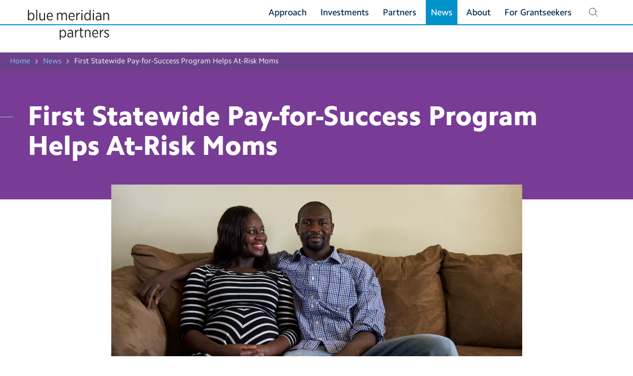

--- FILE ---
content_type: text/html; charset=UTF-8
request_url: https://www.bluemeridian.org/media/first-statewide-pay-success-program-helps-risk-moms/
body_size: 27950
content:
<!doctype html>
<html lang="en-US" class="">
    <head>
        <title>First Statewide Pay-for-Success Program Helps At-Risk Moms - Blue Meridian Partners</title>
        <meta charset="UTF-8"/>
<script type="text/javascript">
/* <![CDATA[ */
var gform;gform||(document.addEventListener("gform_main_scripts_loaded",function(){gform.scriptsLoaded=!0}),document.addEventListener("gform/theme/scripts_loaded",function(){gform.themeScriptsLoaded=!0}),window.addEventListener("DOMContentLoaded",function(){gform.domLoaded=!0}),gform={domLoaded:!1,scriptsLoaded:!1,themeScriptsLoaded:!1,isFormEditor:()=>"function"==typeof InitializeEditor,callIfLoaded:function(o){return!(!gform.domLoaded||!gform.scriptsLoaded||!gform.themeScriptsLoaded&&!gform.isFormEditor()||(gform.isFormEditor()&&console.warn("The use of gform.initializeOnLoaded() is deprecated in the form editor context and will be removed in Gravity Forms 3.1."),o(),0))},initializeOnLoaded:function(o){gform.callIfLoaded(o)||(document.addEventListener("gform_main_scripts_loaded",()=>{gform.scriptsLoaded=!0,gform.callIfLoaded(o)}),document.addEventListener("gform/theme/scripts_loaded",()=>{gform.themeScriptsLoaded=!0,gform.callIfLoaded(o)}),window.addEventListener("DOMContentLoaded",()=>{gform.domLoaded=!0,gform.callIfLoaded(o)}))},hooks:{action:{},filter:{}},addAction:function(o,r,e,t){gform.addHook("action",o,r,e,t)},addFilter:function(o,r,e,t){gform.addHook("filter",o,r,e,t)},doAction:function(o){gform.doHook("action",o,arguments)},applyFilters:function(o){return gform.doHook("filter",o,arguments)},removeAction:function(o,r){gform.removeHook("action",o,r)},removeFilter:function(o,r,e){gform.removeHook("filter",o,r,e)},addHook:function(o,r,e,t,n){null==gform.hooks[o][r]&&(gform.hooks[o][r]=[]);var d=gform.hooks[o][r];null==n&&(n=r+"_"+d.length),gform.hooks[o][r].push({tag:n,callable:e,priority:t=null==t?10:t})},doHook:function(r,o,e){var t;if(e=Array.prototype.slice.call(e,1),null!=gform.hooks[r][o]&&((o=gform.hooks[r][o]).sort(function(o,r){return o.priority-r.priority}),o.forEach(function(o){"function"!=typeof(t=o.callable)&&(t=window[t]),"action"==r?t.apply(null,e):e[0]=t.apply(null,e)})),"filter"==r)return e[0]},removeHook:function(o,r,t,n){var e;null!=gform.hooks[o][r]&&(e=(e=gform.hooks[o][r]).filter(function(o,r,e){return!!(null!=n&&n!=o.tag||null!=t&&t!=o.priority)}),gform.hooks[o][r]=e)}});
/* ]]> */
</script>

        <meta name="viewport" content="width=device-width, initial-scale=1"/>
        <meta http-equiv="X-UA-Compatible" content="IE=edge,chrome=1"/>
        <!-- Google Tag Manager -->
        <script>(function(w,d,s,l,i){w[l]=w[l]||[];w[l].push({'gtm.start':
        new Date().getTime(),event:'gtm.js'});var f=d.getElementsByTagName(s)[0],
        j=d.createElement(s),dl=l!='dataLayer'?'&l='+l:'';j.async=true;j.src=
        'https://www.googletagmanager.com/gtm.js?id='+i+dl;f.parentNode.insertBefore(j,f);
        })(window,document,'script','dataLayer','GTM-KQFCLQX');</script>
        <!-- End Google Tag Manager -->

        <!-- Google tag (gtag.js) -->
        <script async src="https://www.googletagmanager.com/gtag/js?id=G-27X7PSPNDP"></script>
        <script>
          window.dataLayer = window.dataLayer || [];
          function gtag(){dataLayer.push(arguments);}
          gtag('js', new Date());

          gtag('config', 'G-27X7PSPNDP');
        </script>
        
                <script id="mcjs">!function(c,h,i,m,p){m=c.createElement(h),p=c.getElementsByTagName(h)[0],m.async=1,m.src=i,p.parentNode.insertBefore(m,p)}(document,"script","https://chimpstatic.com/mcjs-connected/js/users/df3c026404279b89c757a5bea/f93852334a0212da7d5c08ba6.js");</script>
    
        <script type="text/javascript" src="//script.crazyegg.com/pages/scripts/0101/8181.js" async="async"></script>

        <!--
<link rel="profile" href="http://gmpg.org/xfn/11"/>
<link rel="apple-touch-icon" sizes="180x180" href="/apple-touch-icon.png">
<link rel="icon" type="image/png" href="/favicon-32x32.png" sizes="32x32">
<link rel="icon" type="image/png" href="/favicon-16x16.png" sizes="16x16">
<link rel="manifest" href="/manifest.json">
<link rel="mask-icon" href="/safari-pinned-tab.svg" color="#1d9ad6">
<meta name="theme-color" content="#ffffff">
-->
        <meta name='robots' content='index, follow, max-image-preview:large, max-snippet:-1, max-video-preview:-1' />

	<!-- This site is optimized with the Yoast SEO plugin v26.7 - https://yoast.com/wordpress/plugins/seo/ -->
	<title>First Statewide Pay-for-Success Program Helps At-Risk Moms - Blue Meridian Partners</title>
	<link rel="canonical" href="https://www.bluemeridian.org/media/first-statewide-pay-success-program-helps-risk-moms/" />
	<meta property="og:locale" content="en_US" />
	<meta property="og:type" content="article" />
	<meta property="og:title" content="First Statewide Pay-for-Success Program Helps At-Risk Moms - Blue Meridian Partners" />
	<meta property="og:description" content="Nurse-Family Partnership (NFP), a national home visitation program backed by four decades of scientific research that has achieved remarkable results in helping first-time, low-income mothers overcome obstacles and create better&hellip;" />
	<meta property="og:url" content="https://www.bluemeridian.org/media/first-statewide-pay-success-program-helps-risk-moms/" />
	<meta property="og:site_name" content="Blue Meridian Partners" />
	<meta property="article:published_time" content="2017-08-08T22:33:51+00:00" />
	<meta property="article:modified_time" content="2021-04-14T14:00:13+00:00" />
	<meta property="og:image" content="https://www.bluemeridian.org/app/uploads/2018/01/news-001.jpg" />
	<meta property="og:image:width" content="1440" />
	<meta property="og:image:height" content="958" />
	<meta property="og:image:type" content="image/jpeg" />
	<meta name="author" content="Steve" />
	<meta name="twitter:card" content="summary_large_image" />
	<script type="application/ld+json" class="yoast-schema-graph">{"@context":"https://schema.org","@graph":[{"@type":"Article","@id":"https://www.bluemeridian.org/media/first-statewide-pay-success-program-helps-risk-moms/#article","isPartOf":{"@id":"https://www.bluemeridian.org/media/first-statewide-pay-success-program-helps-risk-moms/"},"author":{"name":"Steve","@id":"https://bluemeridian.org/#/schema/person/c1f93f01d65199e1f532eada49af5a54"},"headline":"First Statewide Pay-for-Success Program Helps At-Risk Moms","datePublished":"2017-08-08T22:33:51+00:00","dateModified":"2021-04-14T14:00:13+00:00","mainEntityOfPage":{"@id":"https://www.bluemeridian.org/media/first-statewide-pay-success-program-helps-risk-moms/"},"wordCount":53,"image":{"@id":"https://www.bluemeridian.org/media/first-statewide-pay-success-program-helps-risk-moms/#primaryimage"},"thumbnailUrl":"https://www.bluemeridian.org/app/uploads/2018/01/news-001.jpg","articleSection":["Media"],"inLanguage":"en-US"},{"@type":"WebPage","@id":"https://www.bluemeridian.org/media/first-statewide-pay-success-program-helps-risk-moms/","url":"https://www.bluemeridian.org/media/first-statewide-pay-success-program-helps-risk-moms/","name":"First Statewide Pay-for-Success Program Helps At-Risk Moms - Blue Meridian Partners","isPartOf":{"@id":"https://bluemeridian.org/#website"},"primaryImageOfPage":{"@id":"https://www.bluemeridian.org/media/first-statewide-pay-success-program-helps-risk-moms/#primaryimage"},"image":{"@id":"https://www.bluemeridian.org/media/first-statewide-pay-success-program-helps-risk-moms/#primaryimage"},"thumbnailUrl":"https://www.bluemeridian.org/app/uploads/2018/01/news-001.jpg","datePublished":"2017-08-08T22:33:51+00:00","dateModified":"2021-04-14T14:00:13+00:00","author":{"@id":"https://bluemeridian.org/#/schema/person/c1f93f01d65199e1f532eada49af5a54"},"breadcrumb":{"@id":"https://www.bluemeridian.org/media/first-statewide-pay-success-program-helps-risk-moms/#breadcrumb"},"inLanguage":"en-US","potentialAction":[{"@type":"ReadAction","target":["https://www.bluemeridian.org/media/first-statewide-pay-success-program-helps-risk-moms/"]}]},{"@type":"ImageObject","inLanguage":"en-US","@id":"https://www.bluemeridian.org/media/first-statewide-pay-success-program-helps-risk-moms/#primaryimage","url":"https://www.bluemeridian.org/app/uploads/2018/01/news-001.jpg","contentUrl":"https://www.bluemeridian.org/app/uploads/2018/01/news-001.jpg","width":1440,"height":958,"caption":"Blue Meridian News"},{"@type":"BreadcrumbList","@id":"https://www.bluemeridian.org/media/first-statewide-pay-success-program-helps-risk-moms/#breadcrumb","itemListElement":[{"@type":"ListItem","position":1,"name":"Home","item":"https://www.bluemeridian.org/"},{"@type":"ListItem","position":2,"name":"News","item":"https://www.bluemeridian.org/news/"},{"@type":"ListItem","position":3,"name":"First Statewide Pay-for-Success Program Helps At-Risk Moms"}]},{"@type":"WebSite","@id":"https://bluemeridian.org/#website","url":"https://bluemeridian.org/","name":"Blue Meridian Partners","description":"Blue Meridian Partners","potentialAction":[{"@type":"SearchAction","target":{"@type":"EntryPoint","urlTemplate":"https://bluemeridian.org/?s={search_term_string}"},"query-input":{"@type":"PropertyValueSpecification","valueRequired":true,"valueName":"search_term_string"}}],"inLanguage":"en-US"},{"@type":"Person","@id":"https://bluemeridian.org/#/schema/person/c1f93f01d65199e1f532eada49af5a54","name":"Steve"}]}</script>
	<!-- / Yoast SEO plugin. -->


<link rel="alternate" type="application/rss+xml" title="Blue Meridian Partners &raquo; Feed" href="https://www.bluemeridian.org/feed/" />
<link rel="alternate" type="application/rss+xml" title="Blue Meridian Partners &raquo; Comments Feed" href="https://www.bluemeridian.org/comments/feed/" />
<link rel="alternate" title="oEmbed (JSON)" type="application/json+oembed" href="https://www.bluemeridian.org/wp-json/oembed/1.0/embed?url=https%3A%2F%2Fwww.bluemeridian.org%2Fmedia%2Ffirst-statewide-pay-success-program-helps-risk-moms%2F" />
<link rel="alternate" title="oEmbed (XML)" type="text/xml+oembed" href="https://www.bluemeridian.org/wp-json/oembed/1.0/embed?url=https%3A%2F%2Fwww.bluemeridian.org%2Fmedia%2Ffirst-statewide-pay-success-program-helps-risk-moms%2F&#038;format=xml" />
<style id='wp-img-auto-sizes-contain-inline-css' type='text/css'>
img:is([sizes=auto i],[sizes^="auto," i]){contain-intrinsic-size:3000px 1500px}
/*# sourceURL=wp-img-auto-sizes-contain-inline-css */
</style>
<style id='wp-emoji-styles-inline-css' type='text/css'>

	img.wp-smiley, img.emoji {
		display: inline !important;
		border: none !important;
		box-shadow: none !important;
		height: 1em !important;
		width: 1em !important;
		margin: 0 0.07em !important;
		vertical-align: -0.1em !important;
		background: none !important;
		padding: 0 !important;
	}
/*# sourceURL=wp-emoji-styles-inline-css */
</style>
<style id='wp-block-library-inline-css' type='text/css'>
:root{--wp-block-synced-color:#7a00df;--wp-block-synced-color--rgb:122,0,223;--wp-bound-block-color:var(--wp-block-synced-color);--wp-editor-canvas-background:#ddd;--wp-admin-theme-color:#007cba;--wp-admin-theme-color--rgb:0,124,186;--wp-admin-theme-color-darker-10:#006ba1;--wp-admin-theme-color-darker-10--rgb:0,107,160.5;--wp-admin-theme-color-darker-20:#005a87;--wp-admin-theme-color-darker-20--rgb:0,90,135;--wp-admin-border-width-focus:2px}@media (min-resolution:192dpi){:root{--wp-admin-border-width-focus:1.5px}}.wp-element-button{cursor:pointer}:root .has-very-light-gray-background-color{background-color:#eee}:root .has-very-dark-gray-background-color{background-color:#313131}:root .has-very-light-gray-color{color:#eee}:root .has-very-dark-gray-color{color:#313131}:root .has-vivid-green-cyan-to-vivid-cyan-blue-gradient-background{background:linear-gradient(135deg,#00d084,#0693e3)}:root .has-purple-crush-gradient-background{background:linear-gradient(135deg,#34e2e4,#4721fb 50%,#ab1dfe)}:root .has-hazy-dawn-gradient-background{background:linear-gradient(135deg,#faaca8,#dad0ec)}:root .has-subdued-olive-gradient-background{background:linear-gradient(135deg,#fafae1,#67a671)}:root .has-atomic-cream-gradient-background{background:linear-gradient(135deg,#fdd79a,#004a59)}:root .has-nightshade-gradient-background{background:linear-gradient(135deg,#330968,#31cdcf)}:root .has-midnight-gradient-background{background:linear-gradient(135deg,#020381,#2874fc)}:root{--wp--preset--font-size--normal:16px;--wp--preset--font-size--huge:42px}.has-regular-font-size{font-size:1em}.has-larger-font-size{font-size:2.625em}.has-normal-font-size{font-size:var(--wp--preset--font-size--normal)}.has-huge-font-size{font-size:var(--wp--preset--font-size--huge)}.has-text-align-center{text-align:center}.has-text-align-left{text-align:left}.has-text-align-right{text-align:right}.has-fit-text{white-space:nowrap!important}#end-resizable-editor-section{display:none}.aligncenter{clear:both}.items-justified-left{justify-content:flex-start}.items-justified-center{justify-content:center}.items-justified-right{justify-content:flex-end}.items-justified-space-between{justify-content:space-between}.screen-reader-text{border:0;clip-path:inset(50%);height:1px;margin:-1px;overflow:hidden;padding:0;position:absolute;width:1px;word-wrap:normal!important}.screen-reader-text:focus{background-color:#ddd;clip-path:none;color:#444;display:block;font-size:1em;height:auto;left:5px;line-height:normal;padding:15px 23px 14px;text-decoration:none;top:5px;width:auto;z-index:100000}html :where(.has-border-color){border-style:solid}html :where([style*=border-top-color]){border-top-style:solid}html :where([style*=border-right-color]){border-right-style:solid}html :where([style*=border-bottom-color]){border-bottom-style:solid}html :where([style*=border-left-color]){border-left-style:solid}html :where([style*=border-width]){border-style:solid}html :where([style*=border-top-width]){border-top-style:solid}html :where([style*=border-right-width]){border-right-style:solid}html :where([style*=border-bottom-width]){border-bottom-style:solid}html :where([style*=border-left-width]){border-left-style:solid}html :where(img[class*=wp-image-]){height:auto;max-width:100%}:where(figure){margin:0 0 1em}html :where(.is-position-sticky){--wp-admin--admin-bar--position-offset:var(--wp-admin--admin-bar--height,0px)}@media screen and (max-width:600px){html :where(.is-position-sticky){--wp-admin--admin-bar--position-offset:0px}}

/*# sourceURL=wp-block-library-inline-css */
</style><style id='global-styles-inline-css' type='text/css'>
:root{--wp--preset--aspect-ratio--square: 1;--wp--preset--aspect-ratio--4-3: 4/3;--wp--preset--aspect-ratio--3-4: 3/4;--wp--preset--aspect-ratio--3-2: 3/2;--wp--preset--aspect-ratio--2-3: 2/3;--wp--preset--aspect-ratio--16-9: 16/9;--wp--preset--aspect-ratio--9-16: 9/16;--wp--preset--color--black: #000000;--wp--preset--color--cyan-bluish-gray: #abb8c3;--wp--preset--color--white: #ffffff;--wp--preset--color--pale-pink: #f78da7;--wp--preset--color--vivid-red: #cf2e2e;--wp--preset--color--luminous-vivid-orange: #ff6900;--wp--preset--color--luminous-vivid-amber: #fcb900;--wp--preset--color--light-green-cyan: #7bdcb5;--wp--preset--color--vivid-green-cyan: #00d084;--wp--preset--color--pale-cyan-blue: #8ed1fc;--wp--preset--color--vivid-cyan-blue: #0693e3;--wp--preset--color--vivid-purple: #9b51e0;--wp--preset--gradient--vivid-cyan-blue-to-vivid-purple: linear-gradient(135deg,rgb(6,147,227) 0%,rgb(155,81,224) 100%);--wp--preset--gradient--light-green-cyan-to-vivid-green-cyan: linear-gradient(135deg,rgb(122,220,180) 0%,rgb(0,208,130) 100%);--wp--preset--gradient--luminous-vivid-amber-to-luminous-vivid-orange: linear-gradient(135deg,rgb(252,185,0) 0%,rgb(255,105,0) 100%);--wp--preset--gradient--luminous-vivid-orange-to-vivid-red: linear-gradient(135deg,rgb(255,105,0) 0%,rgb(207,46,46) 100%);--wp--preset--gradient--very-light-gray-to-cyan-bluish-gray: linear-gradient(135deg,rgb(238,238,238) 0%,rgb(169,184,195) 100%);--wp--preset--gradient--cool-to-warm-spectrum: linear-gradient(135deg,rgb(74,234,220) 0%,rgb(151,120,209) 20%,rgb(207,42,186) 40%,rgb(238,44,130) 60%,rgb(251,105,98) 80%,rgb(254,248,76) 100%);--wp--preset--gradient--blush-light-purple: linear-gradient(135deg,rgb(255,206,236) 0%,rgb(152,150,240) 100%);--wp--preset--gradient--blush-bordeaux: linear-gradient(135deg,rgb(254,205,165) 0%,rgb(254,45,45) 50%,rgb(107,0,62) 100%);--wp--preset--gradient--luminous-dusk: linear-gradient(135deg,rgb(255,203,112) 0%,rgb(199,81,192) 50%,rgb(65,88,208) 100%);--wp--preset--gradient--pale-ocean: linear-gradient(135deg,rgb(255,245,203) 0%,rgb(182,227,212) 50%,rgb(51,167,181) 100%);--wp--preset--gradient--electric-grass: linear-gradient(135deg,rgb(202,248,128) 0%,rgb(113,206,126) 100%);--wp--preset--gradient--midnight: linear-gradient(135deg,rgb(2,3,129) 0%,rgb(40,116,252) 100%);--wp--preset--font-size--small: 13px;--wp--preset--font-size--medium: 20px;--wp--preset--font-size--large: 36px;--wp--preset--font-size--x-large: 42px;--wp--preset--spacing--20: 0.44rem;--wp--preset--spacing--30: 0.67rem;--wp--preset--spacing--40: 1rem;--wp--preset--spacing--50: 1.5rem;--wp--preset--spacing--60: 2.25rem;--wp--preset--spacing--70: 3.38rem;--wp--preset--spacing--80: 5.06rem;--wp--preset--shadow--natural: 6px 6px 9px rgba(0, 0, 0, 0.2);--wp--preset--shadow--deep: 12px 12px 50px rgba(0, 0, 0, 0.4);--wp--preset--shadow--sharp: 6px 6px 0px rgba(0, 0, 0, 0.2);--wp--preset--shadow--outlined: 6px 6px 0px -3px rgb(255, 255, 255), 6px 6px rgb(0, 0, 0);--wp--preset--shadow--crisp: 6px 6px 0px rgb(0, 0, 0);}:where(.is-layout-flex){gap: 0.5em;}:where(.is-layout-grid){gap: 0.5em;}body .is-layout-flex{display: flex;}.is-layout-flex{flex-wrap: wrap;align-items: center;}.is-layout-flex > :is(*, div){margin: 0;}body .is-layout-grid{display: grid;}.is-layout-grid > :is(*, div){margin: 0;}:where(.wp-block-columns.is-layout-flex){gap: 2em;}:where(.wp-block-columns.is-layout-grid){gap: 2em;}:where(.wp-block-post-template.is-layout-flex){gap: 1.25em;}:where(.wp-block-post-template.is-layout-grid){gap: 1.25em;}.has-black-color{color: var(--wp--preset--color--black) !important;}.has-cyan-bluish-gray-color{color: var(--wp--preset--color--cyan-bluish-gray) !important;}.has-white-color{color: var(--wp--preset--color--white) !important;}.has-pale-pink-color{color: var(--wp--preset--color--pale-pink) !important;}.has-vivid-red-color{color: var(--wp--preset--color--vivid-red) !important;}.has-luminous-vivid-orange-color{color: var(--wp--preset--color--luminous-vivid-orange) !important;}.has-luminous-vivid-amber-color{color: var(--wp--preset--color--luminous-vivid-amber) !important;}.has-light-green-cyan-color{color: var(--wp--preset--color--light-green-cyan) !important;}.has-vivid-green-cyan-color{color: var(--wp--preset--color--vivid-green-cyan) !important;}.has-pale-cyan-blue-color{color: var(--wp--preset--color--pale-cyan-blue) !important;}.has-vivid-cyan-blue-color{color: var(--wp--preset--color--vivid-cyan-blue) !important;}.has-vivid-purple-color{color: var(--wp--preset--color--vivid-purple) !important;}.has-black-background-color{background-color: var(--wp--preset--color--black) !important;}.has-cyan-bluish-gray-background-color{background-color: var(--wp--preset--color--cyan-bluish-gray) !important;}.has-white-background-color{background-color: var(--wp--preset--color--white) !important;}.has-pale-pink-background-color{background-color: var(--wp--preset--color--pale-pink) !important;}.has-vivid-red-background-color{background-color: var(--wp--preset--color--vivid-red) !important;}.has-luminous-vivid-orange-background-color{background-color: var(--wp--preset--color--luminous-vivid-orange) !important;}.has-luminous-vivid-amber-background-color{background-color: var(--wp--preset--color--luminous-vivid-amber) !important;}.has-light-green-cyan-background-color{background-color: var(--wp--preset--color--light-green-cyan) !important;}.has-vivid-green-cyan-background-color{background-color: var(--wp--preset--color--vivid-green-cyan) !important;}.has-pale-cyan-blue-background-color{background-color: var(--wp--preset--color--pale-cyan-blue) !important;}.has-vivid-cyan-blue-background-color{background-color: var(--wp--preset--color--vivid-cyan-blue) !important;}.has-vivid-purple-background-color{background-color: var(--wp--preset--color--vivid-purple) !important;}.has-black-border-color{border-color: var(--wp--preset--color--black) !important;}.has-cyan-bluish-gray-border-color{border-color: var(--wp--preset--color--cyan-bluish-gray) !important;}.has-white-border-color{border-color: var(--wp--preset--color--white) !important;}.has-pale-pink-border-color{border-color: var(--wp--preset--color--pale-pink) !important;}.has-vivid-red-border-color{border-color: var(--wp--preset--color--vivid-red) !important;}.has-luminous-vivid-orange-border-color{border-color: var(--wp--preset--color--luminous-vivid-orange) !important;}.has-luminous-vivid-amber-border-color{border-color: var(--wp--preset--color--luminous-vivid-amber) !important;}.has-light-green-cyan-border-color{border-color: var(--wp--preset--color--light-green-cyan) !important;}.has-vivid-green-cyan-border-color{border-color: var(--wp--preset--color--vivid-green-cyan) !important;}.has-pale-cyan-blue-border-color{border-color: var(--wp--preset--color--pale-cyan-blue) !important;}.has-vivid-cyan-blue-border-color{border-color: var(--wp--preset--color--vivid-cyan-blue) !important;}.has-vivid-purple-border-color{border-color: var(--wp--preset--color--vivid-purple) !important;}.has-vivid-cyan-blue-to-vivid-purple-gradient-background{background: var(--wp--preset--gradient--vivid-cyan-blue-to-vivid-purple) !important;}.has-light-green-cyan-to-vivid-green-cyan-gradient-background{background: var(--wp--preset--gradient--light-green-cyan-to-vivid-green-cyan) !important;}.has-luminous-vivid-amber-to-luminous-vivid-orange-gradient-background{background: var(--wp--preset--gradient--luminous-vivid-amber-to-luminous-vivid-orange) !important;}.has-luminous-vivid-orange-to-vivid-red-gradient-background{background: var(--wp--preset--gradient--luminous-vivid-orange-to-vivid-red) !important;}.has-very-light-gray-to-cyan-bluish-gray-gradient-background{background: var(--wp--preset--gradient--very-light-gray-to-cyan-bluish-gray) !important;}.has-cool-to-warm-spectrum-gradient-background{background: var(--wp--preset--gradient--cool-to-warm-spectrum) !important;}.has-blush-light-purple-gradient-background{background: var(--wp--preset--gradient--blush-light-purple) !important;}.has-blush-bordeaux-gradient-background{background: var(--wp--preset--gradient--blush-bordeaux) !important;}.has-luminous-dusk-gradient-background{background: var(--wp--preset--gradient--luminous-dusk) !important;}.has-pale-ocean-gradient-background{background: var(--wp--preset--gradient--pale-ocean) !important;}.has-electric-grass-gradient-background{background: var(--wp--preset--gradient--electric-grass) !important;}.has-midnight-gradient-background{background: var(--wp--preset--gradient--midnight) !important;}.has-small-font-size{font-size: var(--wp--preset--font-size--small) !important;}.has-medium-font-size{font-size: var(--wp--preset--font-size--medium) !important;}.has-large-font-size{font-size: var(--wp--preset--font-size--large) !important;}.has-x-large-font-size{font-size: var(--wp--preset--font-size--x-large) !important;}
/*# sourceURL=global-styles-inline-css */
</style>

<style id='classic-theme-styles-inline-css' type='text/css'>
/*! This file is auto-generated */
.wp-block-button__link{color:#fff;background-color:#32373c;border-radius:9999px;box-shadow:none;text-decoration:none;padding:calc(.667em + 2px) calc(1.333em + 2px);font-size:1.125em}.wp-block-file__button{background:#32373c;color:#fff;text-decoration:none}
/*# sourceURL=/wp-includes/css/classic-themes.min.css */
</style>
<link rel='stylesheet' id='contact-form-7-css' href='https://www.bluemeridian.org/app/plugins/contact-form-7/includes/css/styles.css?ver=6.1.4' type='text/css' media='all' />
<link rel='stylesheet' id='wp-rest-filter-css' href='https://www.bluemeridian.org/app/plugins/wp-rest-filter/public/css/wp-rest-filter-public.css?ver=1.4.3' type='text/css' media='all' />
<link rel='stylesheet' id='screen-css' href='https://www.bluemeridian.org/app/themes/blue-meridian-partners/style.css?ver=6.9' type='text/css' media='all' />
<link rel='stylesheet' id='main-css' href='https://www.bluemeridian.org/app/themes/blue-meridian-partners/static/css/main.css?ver=1.1.11.2' type='text/css' media='all' />
<link rel='stylesheet' id='dflip-style-css' href='https://www.bluemeridian.org/app/plugins/3d-flipbook-dflip-lite/assets/css/dflip.min.css?ver=2.4.20' type='text/css' media='all' />
<script type="text/javascript" src="https://www.bluemeridian.org/wp/wp-includes/js/jquery/jquery.min.js?ver=3.7.1" id="jquery-core-js"></script>
<script type="text/javascript" src="https://www.bluemeridian.org/wp/wp-includes/js/jquery/jquery-migrate.min.js?ver=3.4.1" id="jquery-migrate-js"></script>
<script type="text/javascript" src="https://www.bluemeridian.org/app/plugins/wp-rest-filter/public/js/wp-rest-filter-public.js?ver=1.4.3" id="wp-rest-filter-js"></script>
<link rel="https://api.w.org/" href="https://www.bluemeridian.org/wp-json/" /><link rel="alternate" title="JSON" type="application/json" href="https://www.bluemeridian.org/wp-json/wp/v2/posts/548" /><link rel="EditURI" type="application/rsd+xml" title="RSD" href="https://www.bluemeridian.org/wp/xmlrpc.php?rsd" />
<link rel='shortlink' href='https://www.bluemeridian.org/?p=548' />
<META HTTP-EQUIV="Content-type" CONTENT="text/html; charset=UTF-8">
<script src="https://www.google.com/recaptcha/api.js"></script>
<script>
    function timestamp() { var response = document.getElementById("g-recaptcha-response"); if (response == null || response.value.trim() == "") { var elems = JSON.parse(document.getElementsByName("captcha_settings")[0].value); elems["ts"] = JSON.stringify(new Date().getTime()); document.getElementsByName("captcha_settings")[0].value = JSON.stringify(elems); } } setInterval(timestamp, 500);
    function setCaptchaError(msg) {
        var box = document.getElementById('captchaError');
        if (!box) return;
        if (msg) {
            box.textContent = msg;
            box.classList.add('show');
        } else {
            box.textContent = '';
            box.classList.remove('show');
        }
    }

    function onCaptchaOk() {
        // Captcha solved
        setCaptchaError('');
        var btn = document.getElementById('submitBtn');
        if (btn) btn.disabled = false;
    }

    function onCaptchaExpired() {
        // Token expired; force re-check
        var btn = document.getElementById('submitBtn');
        if (btn) btn.disabled = true;
        setCaptchaError('Captcha expired. Please verify again.');
    }

    function checkCaptcha() {
        var token = (window.grecaptcha && grecaptcha.getResponse()) || '';
        if (!token) {
            // No modal alerts—inline message instead
            setCaptchaError('Please complete the captcha before submitting.');
            return false; // block submit
        }
        setCaptchaError('');
        return true; // allow submit
    }
</script>
<input type="hidden" name="retURL" value="https://www.bluemeridian.org/" id="redirectUrl">

<script>
    document.querySelector('form').addEventListener('submit', function (e) {
        if (checkCaptcha()) {
            // Redirect parent window instead of iframe
            setTimeout(() => {
                window.top.location.href = document.getElementById('redirectUrl').value;
            }, 500);
        } else {
            e.preventDefault();
        }
    });
</script>
<!-- <script>
    // Copy 'company' value into hidden 'last_name' only on form submit
    document.addEventListener('DOMContentLoaded', function () {
        var form = document.querySelector('form[action*="servlet.WebToLead"]');
        if (!form) return;

        form.addEventListener('submit', function () {
            var companyValue = (document.getElementById('company') || {}).value || '';
            var lastNameHidden = document.getElementById('last_name');
            if (lastNameHidden) lastNameHidden.value = companyValue;
        });
    });
</script> -->
<script>
    document.addEventListener('DOMContentLoaded', function () {
        const websiteInput = document.getElementById('url');
        websiteInput.addEventListener('input', function () {
            const value = websiteInput.value.trim();
            if (value && !value.startsWith('https://')) {
                websiteInput.setCustomValidity('Website URL must begin with "https://".');
            } else {
                websiteInput.setCustomValidity('');
            }
        });
    });
</script>
<script>
    document.addEventListener('DOMContentLoaded', function () {
        // Validate CEO Email and General Email fields
        const emailFields = [
            document.getElementById('00NOy00000RA8ZS'), // CEO Email
            document.getElementById('email')            // General Email
        ].filter(Boolean);

        emailFields.forEach(input => {
            input.addEventListener('input', function () {
                const value = input.value.trim();
                // Simple, strict email pattern
                const emailRegex = /^[A-Za-z0-9._%+\-]+@[A-Za-z0-9.\-]+\.[A-Za-z]{2,63}$/;

                if (value && !emailRegex.test(value)) {
                    input.setCustomValidity('Please enter a valid email address (e.g., name@example.com).');
                } else {
                    input.setCustomValidity('');
                }
            });
        });
    });
</script><script>(function (window) {
    console.log('Loading marker.io plugin...');

    if (window.__Marker || window !== window.top) { return; }
    window.__Marker = {};

    window.markerConfig = {
      project: '660c5c5c637fb1b6b12c453c',
      source: 'wordpress',
      
    };

    const script = document.createElement('script');
    script.async = 1;
    script.src = 'https://edge.marker.io/latest/shim.js';
    document.head.appendChild(script);
  })(window);</script>    <script>
  (function(d) {
    var config = {
      kitId: 'qhk7azo',
      scriptTimeout: 3000,
      async: true
    },
    h=d.documentElement,t=setTimeout(function(){h.className=h.className.replace(/\bwf-loading\b/g,"")+" wf-inactive";},config.scriptTimeout),tk=d.createElement("script"),f=false,s=d.getElementsByTagName("script")[0],a;h.className+=" wf-loading";tk.src='https://use.typekit.net/'+config.kitId+'.js';tk.async=true;tk.onload=tk.onreadystatechange=function(){a=this.readyState;if(f||a&&a!="complete"&&a!="loaded")return;f=true;clearTimeout(t);try{Typekit.load(config)}catch(e){}};s.parentNode.insertBefore(tk,s)
  })(document);
</script>
        <style type="text/css">

@import url("https://fast.fonts.net/t/1.css?apiType=css&projectid=27fcdd29-6671-4f71-85ff-3256799b1f50");
    @font-face{
        font-family: "camphor";
        font-weight: 100;
        font-style: normal;
        src:url("https://www.bluemeridian.org/app/themes/blue-meridian-partners/static/fonts/697e25e7-3cce-44ca-bc13-052541349501.eot?#iefix");
        src:url("https://www.bluemeridian.org/app/themes/blue-meridian-partners/static/fonts/697e25e7-3cce-44ca-bc13-052541349501.eot?#iefix") format("eot"),url("https://www.bluemeridian.org/app/themes/blue-meridian-partners/static/fonts/942a0868-4392-4c69-85fa-6d77a3716d9b.woff2") format("woff2"),url("https://www.bluemeridian.org/app/themes/blue-meridian-partners/static/fonts/9ff183ce-5d21-45c8-87f7-cc6a34c12be7.woff") format("woff"),url("https://www.bluemeridian.org/app/themes/blue-meridian-partners/static/fonts/5d55e7e6-f5b4-4b79-8762-24d67e51aebc.ttf") format("truetype"),url("https://www.bluemeridian.org/app/themes/blue-meridian-partners/static/fonts/8290f70f-acfa-4213-9fe9-1af4925844b3.svg#8290f70f-acfa-4213-9fe9-1af4925844b3") format("svg");
    }
    @font-face{
        font-family: "camphor";
        font-weight: 100;
        font-style: italic;
        src:url("https://www.bluemeridian.org/app/themes/blue-meridian-partners/static/fonts/c552830a-fc5a-40f5-b272-328f80499127.eot?#iefix");
        src:url("https://www.bluemeridian.org/app/themes/blue-meridian-partners/static/fonts/c552830a-fc5a-40f5-b272-328f80499127.eot?#iefix") format("eot"),url("https://www.bluemeridian.org/app/themes/blue-meridian-partners/static/fonts/981fcb88-3653-4ae9-b0ec-1a2181132fbc.woff2") format("woff2"),url("https://www.bluemeridian.org/app/themes/blue-meridian-partners/static/fonts/455fc5ad-7ada-4572-acb1-f01e75089be1.woff") format("woff"),url("https://www.bluemeridian.org/app/themes/blue-meridian-partners/static/fonts/3b9bfb60-0585-4e06-b6f1-315d230642bc.ttf") format("truetype"),url("https://www.bluemeridian.org/app/themes/blue-meridian-partners/static/fonts/6492d569-a296-4458-b5b1-098de4c8e905.svg#6492d569-a296-4458-b5b1-098de4c8e905") format("svg");
    }
    @font-face{
        font-family: "camphor";
        font-weight: 400;
        font-style: normal;
        src:url("https://www.bluemeridian.org/app/themes/blue-meridian-partners/static/fonts/1a75b1be-660a-4bbb-89eb-ac51af5dd23c.eot?#iefix");
        src:url("https://www.bluemeridian.org/app/themes/blue-meridian-partners/static/fonts/1a75b1be-660a-4bbb-89eb-ac51af5dd23c.eot?#iefix") format("eot"),url("https://www.bluemeridian.org/app/themes/blue-meridian-partners/static/fonts/7afb413d-536f-439c-bcca-ba53e24cda07.woff2") format("woff2"),url("https://www.bluemeridian.org/app/themes/blue-meridian-partners/static/fonts/4eea462d-03c9-489a-a928-185525ee60b0.woff") format("woff"),url("https://www.bluemeridian.org/app/themes/blue-meridian-partners/static/fonts/b2be4b07-b8c4-4d15-beaa-8e29cc0d9b5c.ttf") format("truetype"),url("https://www.bluemeridian.org/app/themes/blue-meridian-partners/static/fonts/a40635c8-a280-435d-9fb1-fa58d0579701.svg#a40635c8-a280-435d-9fb1-fa58d0579701") format("svg");
    }
    @font-face{
        font-family: "camphor";
        font-weight: 400;
        font-style: italic;
        src:url("https://www.bluemeridian.org/app/themes/blue-meridian-partners/static/fonts/60bbeb9c-a312-4eb8-a3da-be10ba58e9f9.eot?#iefix");
        src:url("https://www.bluemeridian.org/app/themes/blue-meridian-partners/static/fonts/60bbeb9c-a312-4eb8-a3da-be10ba58e9f9.eot?#iefix") format("eot"),url("https://www.bluemeridian.org/app/themes/blue-meridian-partners/static/fonts/307b7ac4-b3ef-4d81-a02e-38ce883a45db.woff2") format("woff2"),url("https://www.bluemeridian.org/app/themes/blue-meridian-partners/static/fonts/2158da83-8b4a-43bf-8a72-674f0e6dd62e.woff") format("woff"),url("https://www.bluemeridian.org/app/themes/blue-meridian-partners/static/fonts/2211d9f5-2f3f-4382-89a6-24e90553f26f.ttf") format("truetype"),url("https://www.bluemeridian.org/app/themes/blue-meridian-partners/static/fonts/6399ab33-a91a-4af2-8006-34dc5f063950.svg#6399ab33-a91a-4af2-8006-34dc5f063950") format("svg");
    }
    @font-face{
        font-family: "camphor";
        font-weight: 500;
        font-style: normal;
        src:url("https://www.bluemeridian.org/app/themes/blue-meridian-partners/static/fonts/c33236ab-5b2c-4512-8e8d-55b46f10c20f.eot?#iefix");
        src:url("https://www.bluemeridian.org/app/themes/blue-meridian-partners/static/fonts/c33236ab-5b2c-4512-8e8d-55b46f10c20f.eot?#iefix") format("eot"),url("https://www.bluemeridian.org/app/themes/blue-meridian-partners/static/fonts/b94e9ece-f9bc-4208-9336-9cc0b44aee89.woff2") format("woff2"),url("https://www.bluemeridian.org/app/themes/blue-meridian-partners/static/fonts/cad49c2a-ff92-4482-ac39-b71dbad15a8f.woff") format("woff"),url("https://www.bluemeridian.org/app/themes/blue-meridian-partners/static/fonts/68ed309e-bb5d-4ace-9b76-8080c11daef9.ttf") format("truetype"),url("https://www.bluemeridian.org/app/themes/blue-meridian-partners/static/fonts/da6ab5fa-3c06-4256-916c-26e111de8e37.svg#da6ab5fa-3c06-4256-916c-26e111de8e37") format("svg");
    }
    @font-face{
        font-family: "camphor";
        font-weight: 500;
        font-style: italic;
        src:url("https://www.bluemeridian.org/app/themes/blue-meridian-partners/static/fonts/40c0effc-6232-453a-b4d0-6008f8ece572.eot?#iefix");
        src:url("https://www.bluemeridian.org/app/themes/blue-meridian-partners/static/fonts/40c0effc-6232-453a-b4d0-6008f8ece572.eot?#iefix") format("eot"),url("https://www.bluemeridian.org/app/themes/blue-meridian-partners/static/fonts/44f020ac-ca8b-44c0-83f2-455160b2423f.woff2") format("woff2"),url("https://www.bluemeridian.org/app/themes/blue-meridian-partners/static/fonts/65539e5e-3000-4f72-ae28-26b2a7fac74c.woff") format("woff"),url("https://www.bluemeridian.org/app/themes/blue-meridian-partners/static/fonts/d0d95584-2851-4256-9d6a-fe3e2970a27a.ttf") format("truetype"),url("https://www.bluemeridian.org/app/themes/blue-meridian-partners/static/fonts/7c5185ce-273b-4aa2-876c-ed074f2164fa.svg#7c5185ce-273b-4aa2-876c-ed074f2164fa") format("svg");
    }
    @font-face{
        font-family: "camphor";
        font-weight: 700;
        font-style: normal;
        src:url("https://www.bluemeridian.org/app/themes/blue-meridian-partners/static/fonts/2dfbc407-f527-4d2b-82c8-5d38905b6741.eot?#iefix");
        src:url("https://www.bluemeridian.org/app/themes/blue-meridian-partners/static/fonts/2dfbc407-f527-4d2b-82c8-5d38905b6741.eot?#iefix") format("eot"),url("https://www.bluemeridian.org/app/themes/blue-meridian-partners/static/fonts/30a72170-8872-4260-8db3-dc070ad9d5ac.woff2") format("woff2"),url("https://www.bluemeridian.org/app/themes/blue-meridian-partners/static/fonts/f4e7a76f-8831-4641-87b8-d45d17b148cc.woff") format("woff"),url("https://www.bluemeridian.org/app/themes/blue-meridian-partners/static/fonts/7bfa40d6-635d-4d32-9ce5-4b58a1332d0d.ttf") format("truetype"),url("https://www.bluemeridian.org/app/themes/blue-meridian-partners/static/fonts/683cb914-f1f4-42c4-8df4-30289c612e97.svg#683cb914-f1f4-42c4-8df4-30289c612e97") format("svg");
    }
    @font-face{
        font-family: "camphor";
        font-weight: 700;
        font-style: italic;
        src:url("https://www.bluemeridian.org/app/themes/blue-meridian-partners/static/fonts/b74686d9-1448-479b-ab7d-223e5d83cbb1.eot?#iefix");
        src:url("https://www.bluemeridian.org/app/themes/blue-meridian-partners/static/fonts/b74686d9-1448-479b-ab7d-223e5d83cbb1.eot?#iefix") format("eot"),url("https://www.bluemeridian.org/app/themes/blue-meridian-partners/static/fonts/d50cd608-e926-4d34-8f6c-f26e9daebc97.woff2") format("woff2"),url("https://www.bluemeridian.org/app/themes/blue-meridian-partners/static/fonts/a95f4858-cc01-4c23-b7b8-30ef8f69d6d2.woff") format("woff"),url("https://www.bluemeridian.org/app/themes/blue-meridian-partners/static/fonts/fee5344a-e942-4e60-adc1-998af3a11395.ttf") format("truetype"),url("https://www.bluemeridian.org/app/themes/blue-meridian-partners/static/fonts/e4f1aeaf-5448-4814-9da9-02022c5ac27c.svg#e4f1aeaf-5448-4814-9da9-02022c5ac27c") format("svg");
    }
    @font-face{
        font-family: "camphor";
        src: url('https://www.bluemeridian.org/app/themes/blue-meridian-partners/static/fonts/CamphorStd-Heavy.eot?#iefix') format('embedded-opentype'),
            url('https://www.bluemeridian.org/app/themes/blue-meridian-partners/static/fonts/CamphorStd-Heavy.otf')  format('opentype'),
            url('https://www.bluemeridian.org/app/themes/blue-meridian-partners/static/fonts/CamphorStd-Heavy.woff') format('woff'),
            url('https://www.bluemeridian.org/app/themes/blue-meridian-partners/static/fonts/CamphorStd-Heavy.ttf')  format('truetype'),
            url('https://www.bluemeridian.org/app/themes/blue-meridian-partners/static/fonts/CamphorStd-Heavy.svg#CamphorStd-Heavy') format('svg');
        font-weight: 900;
        font-style: normal;
    }


</style>
    <link rel="icon" href="https://www.bluemeridian.org/app/uploads/2018/02/BMP_favicon_v02-150x150.png" sizes="32x32" />
<link rel="icon" href="https://www.bluemeridian.org/app/uploads/2018/02/BMP_favicon_v02.png" sizes="192x192" />
<link rel="apple-touch-icon" href="https://www.bluemeridian.org/app/uploads/2018/02/BMP_favicon_v02.png" />
<meta name="msapplication-TileImage" content="https://www.bluemeridian.org/app/uploads/2018/02/BMP_favicon_v02.png" />
    <link rel='stylesheet' id='gform_basic-css' href='https://www.bluemeridian.org/app/plugins/gravityforms/assets/css/dist/basic.min.css?ver=2.9.25' type='text/css' media='all' />
<link rel='stylesheet' id='gform_theme_components-css' href='https://www.bluemeridian.org/app/plugins/gravityforms/assets/css/dist/theme-components.min.css?ver=2.9.25' type='text/css' media='all' />
<link rel='stylesheet' id='gform_theme-css' href='https://www.bluemeridian.org/app/plugins/gravityforms/assets/css/dist/theme.min.css?ver=2.9.25' type='text/css' media='all' />
</head>
    <body class="wp-singular post-template-default single single-post postid-548 single-format-standard wp-theme-blue-meridian-partners  gets-banner-overlay-image">
    <!-- Google Tag Manager (noscript) -->
    <noscript><iframe src="https://www.googletagmanager.com/ns.html?id=GTM-KQFCLQX"
    height="0" width="0" style="display:none;visibility:hidden"></iframe></noscript>
    <!-- End Google Tag Manager (noscript) -->
        <a class="skip-link screen-reader-text" href="#content">Skip to content</a>
        <div class="site-container">
                        <header class="site-header">
	    <div class="site-header__wrap">
		<div class="site-header__strike"></div>
		<div class="site-header__strike--mobile"></div>
		<div class="site-header__inside">
	        <div class="site-header__logo">
	            <a href="https://www.bluemeridian.org/" title="Home" data-wpel-link="internal">
	                	                    <svg viewBox="0 0 193 70" xmlns="http://www.w3.org/2000/svg">
  <path d="M3.087 21.333v3.312H.648V0h2.439v10.274C4.272 8.261 6.034 6.52 8.81 6.52c3.589 0 7.043 3.141 7.043 9.046v.34c0 5.906-3.454 9.08-7.043 9.08-2.812 0-4.573-1.705-5.724-3.652zm10.262-5.427v-.272c0-4.337-2.303-6.896-5.012-6.896-2.777 0-5.352 2.696-5.352 6.861v.34c0 4.166 2.575 6.828 5.352 6.828 2.775 0 5.012-2.492 5.012-6.861zm6.84 8.74h2.438V0H20.19v24.645zm7.417-6.111V6.86h2.437v10.957c0 3.174 1.492 4.949 4.066 4.949 2.573 0 4.468-2.013 4.468-5.052V6.861h2.44v17.784h-2.44v-2.903c-.98 1.776-2.572 3.244-5.214 3.244-3.59 0-5.757-2.493-5.757-6.451zm17.474-2.63v-.169c0-5.428 3.15-9.217 7.282-9.217 4.437 0 7.078 3.824 7.078 9.183 0 .238 0 .715-.034 1.023H47.552c.273 3.926 2.677 6.11 5.454 6.11 1.93 0 3.352-.819 4.572-2.047l1.389 1.57c-1.593 1.639-3.422 2.662-6.063 2.662-4.301 0-7.824-3.481-7.824-9.114zm11.922-1.092c-.17-3.379-1.761-6.143-4.64-6.143-2.608 0-4.573 2.424-4.81 6.143h9.45zM69.43 6.86h2.438v2.833c.982-1.673 2.405-3.175 4.945-3.175 2.37 0 4.03 1.297 4.877 3.242 1.083-1.74 2.709-3.242 5.417-3.242 3.423 0 5.623 2.39 5.623 6.52v11.606h-2.44V13.688c0-3.244-1.421-4.95-3.826-4.95-2.303 0-4.166 1.843-4.166 5.052v10.855H79.86V13.653c0-3.174-1.422-4.915-3.826-4.915-2.371 0-4.166 2.082-4.166 5.086v10.821H69.43V6.861zm27.194 9.045v-.17c0-5.428 3.15-9.217 7.282-9.217 4.435 0 7.077 3.824 7.077 9.183 0 .238 0 .715-.033 1.023H99.097c.27 3.926 2.676 6.11 5.453 6.11 1.93 0 3.352-.819 4.571-2.047l1.388 1.57c-1.591 1.639-3.42 2.662-6.06 2.662-4.302 0-7.825-3.481-7.825-9.114zm11.922-1.093c-.17-3.379-1.761-6.143-4.64-6.143-2.608 0-4.572 2.424-4.809 6.143h9.449zm6.366-7.952h2.439v3.925c1.05-2.491 3.182-4.3 6.061-4.164v2.662h-.135c-3.284 0-5.926 2.321-5.926 6.895v8.466h-2.439V6.861zm11.954-3.652h2.71V.306h-2.71V3.21zm.137 21.436h2.438V6.861h-2.438v17.784zm6.773-8.705v-.34c0-5.906 3.454-9.08 7.044-9.08 2.811 0 4.571 1.706 5.724 3.652V0h2.438v24.645h-2.438v-3.414c-1.186 2.013-2.947 3.755-5.724 3.755-3.59 0-7.044-3.107-7.044-9.046zm12.87-.034v-.307c0-4.198-2.54-6.861-5.318-6.861-2.81 0-5.047 2.492-5.047 6.861v.273c0 4.334 2.304 6.895 5.047 6.895 2.777 0 5.317-2.662 5.317-6.861zm7.415-12.697h2.71V.306h-2.71V3.21zm.136 21.436h2.439V6.861h-2.439v17.784zm6.502-5.155v-.137c0-3.651 2.608-5.734 6.503-5.734 1.861 0 3.216.307 4.538.716v-1.057c0-2.867-1.66-4.403-4.505-4.403-1.761 0-3.285.546-4.505 1.194l-.777-2.014c1.66-.819 3.386-1.433 5.554-1.433 2.133 0 3.793.614 4.944 1.774 1.084 1.093 1.693 2.73 1.693 4.814v11.435h-2.404V22.05c-1.05 1.672-2.777 2.97-5.385 2.97-2.947 0-5.656-2.015-5.656-5.53zm11.074-1.024v-2.218c-1.117-.41-2.54-.717-4.266-.717-2.812 0-4.37 1.468-4.37 3.72v.102c0 2.219 1.66 3.62 3.76 3.62 2.708.032 4.876-1.913 4.876-4.507zm7.112-11.605h2.439v2.9c.982-1.774 2.573-3.242 5.215-3.242 3.59 0 5.758 2.493 5.758 6.485v11.641h-2.439V13.688c0-3.174-1.49-4.95-4.064-4.95s-4.47 2.048-4.47 5.086v10.821h-2.439V6.861zM75.63 47.096h2.438v3.413c1.185-2.013 2.946-3.753 5.723-3.753 3.59 0 7.045 3.139 7.045 9.044v.34c0 5.906-3.454 9.08-7.045 9.08-2.81 0-4.572-1.705-5.723-3.652V70H75.63V47.096zm12.699 9.045v-.273c0-4.334-2.302-6.894-5.012-6.894-2.777 0-5.35 2.696-5.35 6.86v.342c0 4.164 2.573 6.826 5.35 6.826 2.777 0 5.012-2.492 5.012-6.861zm5.486 3.585v-.137c0-3.652 2.608-5.734 6.503-5.734 1.863 0 3.217.308 4.538.717v-1.06c0-2.865-1.66-4.402-4.504-4.402-1.762 0-3.285.545-4.504 1.195l-.78-2.015c1.66-.818 3.388-1.433 5.555-1.433 2.133 0 3.793.615 4.945 1.775 1.083 1.092 1.693 2.732 1.693 4.814V64.88h-2.405v-2.595c-1.05 1.674-2.777 2.97-5.385 2.97-2.946 0-5.656-2.012-5.656-5.53zm11.076-1.023v-2.22c-1.118-.41-2.542-.717-4.268-.717-2.812 0-4.37 1.468-4.37 3.72v.103c0 2.219 1.66 3.62 3.76 3.62 2.71.034 4.878-1.913 4.878-4.506zM112 47.096h2.439v3.926c1.05-2.492 3.183-4.3 6.062-4.165v2.663h-.135c-3.286 0-5.927 2.32-5.927 6.894v8.466H112V47.096zm12.294 13.654V49.282h-2.133v-2.186h2.133v-5.188h2.438v5.188h4.606v2.186h-4.606V60.34c0 1.877 1.016 2.56 2.54 2.56.678 0 1.355-.17 2.066-.478v2.116a5.899 5.899 0 0 1-2.642.614c-2.506 0-4.402-1.227-4.402-4.402zm10.973-13.654h2.438V50c.983-1.776 2.574-3.243 5.216-3.243 3.59 0 5.756 2.49 5.756 6.483v11.64h-2.437V53.922c0-3.174-1.491-4.948-4.065-4.948-2.573 0-4.47 2.048-4.47 5.086v10.82h-2.438V47.096zm17.237 9.045v-.171c0-5.427 3.15-9.214 7.282-9.214 4.437 0 7.077 3.821 7.077 9.18 0 .24 0 .718-.033 1.025h-11.854c.272 3.925 2.676 6.11 5.453 6.11 1.93 0 3.353-.82 4.573-2.048l1.387 1.569c-1.59 1.64-3.42 2.663-6.06 2.663-4.304 0-7.825-3.481-7.825-9.114zm11.92-1.092c-.17-3.379-1.76-6.143-4.638-6.143-2.608 0-4.573 2.422-4.81 6.143h9.449zm6.368-7.953h2.439v3.926c1.05-2.492 3.182-4.3 6.062-4.165v2.663h-.135c-3.285 0-5.927 2.32-5.927 6.894v8.466h-2.439V47.096zm9.618 15.6l1.287-1.81c1.658 1.4 3.387 2.15 5.147 2.15 1.931 0 3.286-1.091 3.286-2.764v-.035c0-1.57-1.458-2.39-3.828-3.378-2.81-1.23-5.045-2.356-5.045-5.12v-.069c0-2.9 2.336-4.846 5.486-4.846 1.998 0 4.064.784 5.554 1.91l-1.185 1.878c-1.354-.99-2.879-1.672-4.438-1.672-1.861 0-3.047 1.092-3.047 2.491v.068c0 1.502 1.524 2.253 3.93 3.278 2.91 1.297 4.943 2.526 4.943 5.222v.069c0 3.175-2.54 5.118-5.724 5.118-2.167 0-4.503-.853-6.366-2.49z" fill="#231F20" fill-rule="evenodd"/>
</svg>
	                    <span class="invisible">Blue Meridian Partners</span>
	                	            </a>
	        </div>
	        <div class="site-header__navigation">
	            <div class="site-header__main-menu">
	                <ul id="menu-main-menu" class="main-menu"><li id="menu-item-44" class="menu-item menu-item-type-post_type menu-item-object-page menu-item-44"><a href="https://www.bluemeridian.org/our-approach/" data-wpel-link="internal"><span>Approach</span></a></li>
<li id="menu-item-42" class="menu-item menu-item-type-post_type menu-item-object-page menu-item-has-children menu-item-42"><a href="https://www.bluemeridian.org/our-investments/" data-wpel-link="internal"><span>Investments</span></a>
<ul class="sub-menu">
	<li id="menu-item-3865" class="menu-item menu-item-type-post_type menu-item-object-fund menu-item-3865"><a href="https://www.bluemeridian.org/funds/nationwide-solutions/" data-wpel-link="internal">Nationwide Solutions<span class="animated-navigation-arrow right">
    <span class="line"></span>
    <svg width="11" height="17" viewBox="1 0 11 17" xmlns="http://www.w3.org/2000/svg">
      <path d="M1.298 16.012l9.789-7.296-9.789-7.62z" stroke="#258DCD" fill="none"/>
    </svg>
</span></a></li>
	<li id="menu-item-5700" class="menu-item menu-item-type-post_type menu-item-object-fund menu-item-5700"><a href="https://www.bluemeridian.org/funds/place-matters/" data-wpel-link="internal">Place Matters<span class="animated-navigation-arrow right">
    <span class="line"></span>
    <svg width="11" height="17" viewBox="1 0 11 17" xmlns="http://www.w3.org/2000/svg">
      <path d="M1.298 16.012l9.789-7.296-9.789-7.62z" stroke="#258DCD" fill="none"/>
    </svg>
</span></a></li>
	<li id="menu-item-3867" class="menu-item menu-item-type-post_type menu-item-object-fund menu-item-3867"><a href="https://www.bluemeridian.org/funds/the-justice-and-mobility-fund/" data-wpel-link="internal">The Justice and Mobility Fund<span class="animated-navigation-arrow right">
    <span class="line"></span>
    <svg width="11" height="17" viewBox="1 0 11 17" xmlns="http://www.w3.org/2000/svg">
      <path d="M1.298 16.012l9.789-7.296-9.789-7.62z" stroke="#258DCD" fill="none"/>
    </svg>
</span></a></li>
	<li id="menu-item-3868" class="menu-item menu-item-type-post_type menu-item-object-fund menu-item-3868"><a href="https://www.bluemeridian.org/funds/the-studio-blue-meridian/" data-wpel-link="internal">The Studio @ Blue Meridian<span class="animated-navigation-arrow right">
    <span class="line"></span>
    <svg width="11" height="17" viewBox="1 0 11 17" xmlns="http://www.w3.org/2000/svg">
      <path d="M1.298 16.012l9.789-7.296-9.789-7.62z" stroke="#258DCD" fill="none"/>
    </svg>
</span></a></li>
</ul>
</li>
<li id="menu-item-35" class="menu-item menu-item-type-post_type menu-item-object-page menu-item-has-children menu-item-35"><a href="https://www.bluemeridian.org/our-partners/" data-wpel-link="internal"><span>Partners</span></a>
<ul class="sub-menu">
	<li id="menu-item-36" class="menu-item menu-item-type-post_type menu-item-object-page menu-item-36"><a href="https://www.bluemeridian.org/engage-with-us/" data-wpel-link="internal">Engage With Us<span class="animated-navigation-arrow right">
    <span class="line"></span>
    <svg width="11" height="17" viewBox="1 0 11 17" xmlns="http://www.w3.org/2000/svg">
      <path d="M1.298 16.012l9.789-7.296-9.789-7.62z" stroke="#258DCD" fill="none"/>
    </svg>
</span></a></li>
</ul>
</li>
</ul>	            </div>
	            <div class="site-header__secondary-menu">
	                <ul id="menu-secondary-menu" class="secondary-menu"><li id="menu-item-141" class="menu-item menu-item-type-post_type menu-item-object-page current_page_parent current-menu-parent menu-item-141"><a href="https://www.bluemeridian.org/news/" data-wpel-link="internal"><span>News</span></a></li>
<li id="menu-item-138" class="menu-item menu-item-type-post_type menu-item-object-page menu-item-has-children menu-item-138"><a href="https://www.bluemeridian.org/about/" data-wpel-link="internal"><span>About</span></a>
<ul class="sub-menu">
	<li id="menu-item-4107" class="menu-item menu-item-type-post_type menu-item-object-page menu-item-4107"><a href="https://www.bluemeridian.org/mission-values/" data-wpel-link="internal">Our Mission<span class="animated-navigation-arrow right">
    <span class="line"></span>
    <svg width="11" height="17" viewBox="1 0 11 17" xmlns="http://www.w3.org/2000/svg">
      <path d="M1.298 16.012l9.789-7.296-9.789-7.62z" stroke="#258DCD" fill="none"/>
    </svg>
</span></a></li>
	<li id="menu-item-140" class="menu-item menu-item-type-post_type menu-item-object-page menu-item-140"><a href="https://www.bluemeridian.org/team/" data-wpel-link="internal">Team<span class="animated-navigation-arrow right">
    <span class="line"></span>
    <svg width="11" height="17" viewBox="1 0 11 17" xmlns="http://www.w3.org/2000/svg">
      <path d="M1.298 16.012l9.789-7.296-9.789-7.62z" stroke="#258DCD" fill="none"/>
    </svg>
</span></a></li>
	<li id="menu-item-2300" class="menu-item menu-item-type-post_type menu-item-object-page menu-item-2300"><a href="https://www.bluemeridian.org/careers/" data-wpel-link="internal">Careers<span class="animated-navigation-arrow right">
    <span class="line"></span>
    <svg width="11" height="17" viewBox="1 0 11 17" xmlns="http://www.w3.org/2000/svg">
      <path d="M1.298 16.012l9.789-7.296-9.789-7.62z" stroke="#258DCD" fill="none"/>
    </svg>
</span></a></li>
	<li id="menu-item-139" class="menu-item menu-item-type-post_type menu-item-object-page menu-item-139"><a href="https://www.bluemeridian.org/contact/" data-wpel-link="internal">Contact<span class="animated-navigation-arrow right">
    <span class="line"></span>
    <svg width="11" height="17" viewBox="1 0 11 17" xmlns="http://www.w3.org/2000/svg">
      <path d="M1.298 16.012l9.789-7.296-9.789-7.62z" stroke="#258DCD" fill="none"/>
    </svg>
</span></a></li>
	<li id="menu-item-2893" class="menu-item menu-item-type-post_type menu-item-object-page menu-item-2893"><a href="https://www.bluemeridian.org/frequently-asked-questions/" data-wpel-link="internal">FAQs<span class="animated-navigation-arrow right">
    <span class="line"></span>
    <svg width="11" height="17" viewBox="1 0 11 17" xmlns="http://www.w3.org/2000/svg">
      <path d="M1.298 16.012l9.789-7.296-9.789-7.62z" stroke="#258DCD" fill="none"/>
    </svg>
</span></a></li>
</ul>
</li>
<li id="menu-item-142" class="menu-item menu-item-type-post_type menu-item-object-page menu-item-has-children menu-item-142"><a href="https://www.bluemeridian.org/for-grantseekers/" data-wpel-link="internal"><span>For Grantseekers</span></a>
<ul class="sub-menu">
	<li id="menu-item-10495" class="menu-item menu-item-type-post_type menu-item-object-page menu-item-10495"><a href="https://www.bluemeridian.org/interest-survey/" data-wpel-link="internal">Interest Survey<span class="animated-navigation-arrow right">
    <span class="line"></span>
    <svg width="11" height="17" viewBox="1 0 11 17" xmlns="http://www.w3.org/2000/svg">
      <path d="M1.298 16.012l9.789-7.296-9.789-7.62z" stroke="#258DCD" fill="none"/>
    </svg>
</span></a></li>
</ul>
</li>
</ul>	            </div>
	            <div class="site-header__search">
	                <div class="site-header__search-wrapper">
	                    

<form role="search" method="get" class="search-form"  autocomplete="off" action="https://www.bluemeridian.org/">
	<label for="search-form-696d0bba7149b">
		<span class="screen-reader-text">Search for:</span>
	</label>
	<input class="bg-navy-050" type="search" id="search-form-696d0bba7149b" class="search-field" placeholder="search&hellip;" value="" name="s" />
	<button type="submit" class="search-submit">
		<span class="screen-reader-text">Search</span>
		<svg viewBox="-1 -1 20 20" xmlns="http://www.w3.org/2000/svg">
  <path d="M13.5 13.5l4.667 4.667M15 7.75a7.25 7.25 0 1 1-14.5 0 7.25 7.25 0 0 1 14.5 0z" fill="none" fill-rule="evenodd" stroke-linecap="square" />
</svg>
	</button>
</form>
	                </div>
	            </div>
	        </div>
	        <button class="site-header__mobile-navigation-button hamburger hamburger--squeeze" type="button">
	            <span class="hamburger-box">
	                <span class="hamburger-inner"></span>
	            </span>
	        </button>
		</div>
    </div>
    <div class="site-header__mobile-navigation">
        <div class="site-header__mobile-navigation-ruler">
            <div class="site-header__mobile-main-menu mobile-menus">
                <ul id="menu-mobile-main-menu" class="mobile-primary-menu"><li id="menu-item-514" class="menu-item menu-item-type-custom menu-item-object-custom menu-item-has-children menu-item-514"><a href="#">Approach<svg width="17" height="11" xmlns="http://www.w3.org/2000/svg">
  <path d="M1.36.564l7.296 9.788 7.62-9.788z" stroke="#258DCD" fill="none"/>
</svg></a>
<ul class="sub-menu">
	<li id="menu-item-521" class="menu-item menu-item-type-post_type menu-item-object-page menu-item-521"><a href="https://www.bluemeridian.org/our-approach/" data-wpel-link="internal">Our Approach</a></li>
</ul>
</li>
<li id="menu-item-515" class="menu-item menu-item-type-custom menu-item-object-custom menu-item-has-children menu-item-515"><a href="#">Investments<svg width="17" height="11" xmlns="http://www.w3.org/2000/svg">
  <path d="M1.36.564l7.296 9.788 7.62-9.788z" stroke="#258DCD" fill="none"/>
</svg></a>
<ul class="sub-menu">
	<li id="menu-item-519" class="menu-item menu-item-type-post_type menu-item-object-page menu-item-519"><a href="https://www.bluemeridian.org/our-investments/" data-wpel-link="internal">Our Investments</a></li>
	<li id="menu-item-3873" class="menu-item menu-item-type-post_type menu-item-object-fund menu-item-3873"><a href="https://www.bluemeridian.org/funds/nationwide-solutions/" data-wpel-link="internal">Nationwide Solutions</a></li>
	<li id="menu-item-5724" class="menu-item menu-item-type-post_type menu-item-object-fund menu-item-5724"><a href="https://www.bluemeridian.org/funds/place-matters/" data-wpel-link="internal">Place Matters</a></li>
	<li id="menu-item-3875" class="menu-item menu-item-type-post_type menu-item-object-fund menu-item-3875"><a href="https://www.bluemeridian.org/funds/the-justice-and-mobility-fund/" data-wpel-link="internal">The Justice and Mobility Fund</a></li>
	<li id="menu-item-3876" class="menu-item menu-item-type-post_type menu-item-object-fund menu-item-3876"><a href="https://www.bluemeridian.org/funds/the-studio-blue-meridian/" data-wpel-link="internal">The Studio @ Blue Meridian</a></li>
</ul>
</li>
<li id="menu-item-516" class="menu-item menu-item-type-custom menu-item-object-custom menu-item-has-children menu-item-516"><a href="#">Partners<svg width="17" height="11" xmlns="http://www.w3.org/2000/svg">
  <path d="M1.36.564l7.296 9.788 7.62-9.788z" stroke="#258DCD" fill="none"/>
</svg></a>
<ul class="sub-menu">
	<li id="menu-item-517" class="menu-item menu-item-type-post_type menu-item-object-page menu-item-517"><a href="https://www.bluemeridian.org/our-partners/" data-wpel-link="internal">Our Partners</a></li>
	<li id="menu-item-518" class="menu-item menu-item-type-post_type menu-item-object-page menu-item-518"><a href="https://www.bluemeridian.org/engage-with-us/" data-wpel-link="internal">Engage With Us</a></li>
</ul>
</li>
</ul>            </div>
            <div class="site-header__mobile-secondary-menu mobile-menus">
                <ul id="menu-mobile-secondary-menu" class="mobile-secondary-menu"><li id="menu-item-525" class="menu-item menu-item-type-post_type menu-item-object-page current_page_parent menu-item-525"><a href="https://www.bluemeridian.org/news/" data-wpel-link="internal">News<svg width="17" height="11" xmlns="http://www.w3.org/2000/svg">
  <path d="M1.36.564l7.296 9.788 7.62-9.788z" stroke="#258DCD" fill="none"/>
</svg></a></li>
<li id="menu-item-526" class="menu-item menu-item-type-custom menu-item-object-custom menu-item-has-children menu-item-526"><a href="#">About<svg width="17" height="11" xmlns="http://www.w3.org/2000/svg">
  <path d="M1.36.564l7.296 9.788 7.62-9.788z" stroke="#258DCD" fill="none"/>
</svg></a>
<ul class="sub-menu">
	<li id="menu-item-522" class="menu-item menu-item-type-post_type menu-item-object-page menu-item-522"><a href="https://www.bluemeridian.org/about/" data-wpel-link="internal">About Us</a></li>
	<li id="menu-item-4110" class="menu-item menu-item-type-post_type menu-item-object-page menu-item-4110"><a href="https://www.bluemeridian.org/mission-values/" data-wpel-link="internal">Our Mission</a></li>
	<li id="menu-item-524" class="menu-item menu-item-type-post_type menu-item-object-page menu-item-524"><a href="https://www.bluemeridian.org/team/" data-wpel-link="internal">Team</a></li>
	<li id="menu-item-2301" class="menu-item menu-item-type-post_type menu-item-object-page menu-item-2301"><a href="https://www.bluemeridian.org/careers/" data-wpel-link="internal">Careers</a></li>
	<li id="menu-item-523" class="menu-item menu-item-type-post_type menu-item-object-page menu-item-523"><a href="https://www.bluemeridian.org/contact/" data-wpel-link="internal">Contact</a></li>
	<li id="menu-item-2914" class="menu-item menu-item-type-post_type menu-item-object-page menu-item-2914"><a href="https://www.bluemeridian.org/frequently-asked-questions/" data-wpel-link="internal">Frequently Asked Questions</a></li>
</ul>
</li>
<li id="menu-item-527" class="menu-item menu-item-type-post_type menu-item-object-page menu-item-527"><a href="https://www.bluemeridian.org/for-grantseekers/" data-wpel-link="internal">For Grantseekers<svg width="17" height="11" xmlns="http://www.w3.org/2000/svg">
  <path d="M1.36.564l7.296 9.788 7.62-9.788z" stroke="#258DCD" fill="none"/>
</svg></a></li>
</ul>            </div>
            

<form role="search" method="get" class="search-form"  autocomplete="off" action="https://www.bluemeridian.org/">
	<label for="search-form-696d0bba74231">
		<span class="screen-reader-text">Search for:</span>
	</label>
	<input class="bg-navy-050" type="search" id="search-form-696d0bba74231" class="search-field" placeholder="search&hellip;" value="" name="s" />
	<button type="submit" class="search-submit">
		<span class="screen-reader-text">Search</span>
		<svg viewBox="-1 -1 20 20" xmlns="http://www.w3.org/2000/svg">
  <path d="M13.5 13.5l4.667 4.667M15 7.75a7.25 7.25 0 1 1-14.5 0 7.25 7.25 0 0 1 14.5 0z" fill="none" fill-rule="evenodd" stroke-linecap="square" />
</svg>
	</button>
</form>
        </div>
    </div>
</header>
            

<div class="siteBanner no-image bg-blue-700" style='background:#783c96'>
    <div class="site-breadcrumbs">
    <div class="container">
        <span>
            <span><span><a href="https://www.bluemeridian.org/" data-wpel-link="internal">Home</a></span> <span class="caret"> </span> <span><a href="https://www.bluemeridian.org/news/" data-wpel-link="internal">News</a></span> <span class="caret"> </span> <span class="breadcrumb_last" aria-current="page">First Statewide Pay-for-Success Program Helps At-Risk Moms</span></span>        </span>
    </div>
</div>

    

    <div class="container">

        <div class="siteBanner__text pt-12 pb-16 px-6 bg-blue-700" style='background:#783c96'>
            <h1 class="type-preset-1 font-display font-black relative text-white mb-0">First Statewide Pay-for-Success Program Helps At-Risk Moms</h1>
            
    
    
    
    
    
		
        
            
    
        </div>

    </div>
</div>

                    <div id="content" class="main-content">

<main role="main">
    <article class="single-wrapper" id="post-548">
        <div class="white-block-inner relative">
            <div class="blog-content pull-up">
                <div
    class="body-banner-image-overlay"
    style="background: url('https://www.bluemeridian.org/app/uploads/2018/01/news-001.jpg') no-repeat center center; background-size: cover;">
    <div class="padding"></div>
</div>
                <div class="meta-information">
                                                        <a href="/media/" class="type__category type__category_media font-bold text-blue-700" style="background:#783c96" data-wpel-link="internal">Media</a>
                    <span class="posted-date type-preset-7">August 8, 2017</span>
                                                </div>
                                                                    <div class="type-preset-6 main-content-block">
                    <p>Nurse-Family Partnership (NFP), a national home visitation program backed by four decades of scientific research that has achieved remarkable results in helping first-time, low-income mothers overcome obstacles and create better lives for themselves and their children, is set to expand in South Carolina.</p>
<p><a href="http://www.governing.com/topics/health-human-services/khn-south-carolina-medicaid-pay-for-success.html" data-wpel-link="external" rel="external">Read the article</a></p>
                </div>
                <div class="additional-content">
                                </div>

                    
                            </div>
                        <div class="single-social-float-container">
                <div class="single-social-float">
                    <h5 class="type-preset-7 font-bold font-display">Share</h5>
                    <ul class="social-buttons social-sharing">
            <li>
            <a target="_blank" href="https://x.com/intent/post?url=https%3A%2F%2Fwww.bluemeridian.org%2Fmedia%2Ffirst-statewide-pay-success-program-helps-risk-moms%2F&amp;text=First+Statewide+Pay-for-Success+Program+Helps+At-Risk+Moms&amp;via=bluemeridianP" class="social-x" title="Share on X" data-wpel-link="external" rel="external">
                <svg xmlns="http://www.w3.org/2000/svg" viewBox="0 0 24 24" width="22px" height="22px">
    <path d="M 4.4042969 3 C 3.7572969 3 3.3780469 3.7287656 3.7480469 4.2597656 L 9.7363281 12.818359 L 3.7246094 19.845703 C 3.3356094 20.299703 3.6578594 21 4.2558594 21 L 4.9199219 21 C 5.2129219 21 5.4916406 20.871437 5.6816406 20.648438 L 10.919922 14.511719 L 14.863281 20.146484 C 15.238281 20.680484 15.849953 21 16.501953 21 L 19.835938 21 C 20.482937 21 20.862187 20.272188 20.492188 19.742188 L 14.173828 10.699219 L 19.900391 3.9902344 C 20.232391 3.6002344 19.955359 3 19.443359 3 L 18.597656 3 C 18.305656 3 18.027891 3.1276094 17.837891 3.3496094 L 12.996094 9.0097656 L 9.3945312 3.8554688 C 9.0205313 3.3194687 8.4098594 3 7.7558594 3 L 4.4042969 3 z" />
</svg>
            </a>
        </li>
                <li>
            <a target="_blank" href="https://www.facebook.com/sharer.php?u=https%3A%2F%2Fwww.bluemeridian.org%2Fmedia%2Ffirst-statewide-pay-success-program-helps-risk-moms%2F" class="social-facebook" title="Share on Facebook" data-wpel-link="external" rel="external">
                <svg width="13" height="25" viewBox="0 0 13 25" xmlns="http://www.w3.org/2000/svg">
  <path d="M9.23 4.838c.605 0 1.428.11 2.095.253.155.032.326 0 .465-.095a.579.579 0 0 0 .249-.41l.419-3.08c.03-.285-.14-.585-.435-.664A12.525 12.525 0 0 0 8.532.368c-3.708 0-5.508 1.8-5.508 5.529v1.627H1.13a.595.595 0 0 0-.59.6v3.16a.6.6 0 0 0 .59.616h1.893v12.132c0 .332.263.6.59.6h3.878c.31 0 .574-.268.574-.6V11.9H11.2c.31 0 .558-.253.59-.569l.217-3.16a.612.612 0 0 0-.156-.458.55.55 0 0 0-.418-.19H8.066v-1.39c0-1.042.11-1.295 1.164-1.295z" fill="#FFF" fill-rule="evenodd"/>
</svg>
            </a>
        </li>
        <li>
        <a href="mailto:?subject=First+Statewide+Pay-for-Success+Program+Helps+At-Risk+Moms&body=https%3A%2F%2Fwww.bluemeridian.org%2Fmedia%2Ffirst-statewide-pay-success-program-helps-risk-moms%2F" class="social-email">
            <svg width="22" height="16" viewBox="0 0 22 16" xmlns="http://www.w3.org/2000/svg">
  <path d="M.842 2.403l10.105 7.535 10.106-7.535v12.755H.843V2.403zM2.094.843h17.707l-8.854 6.6-8.853-6.6z" fill="#FFF" fill-rule="evenodd"/>
</svg>
        </a>
    </li>
</ul>
                </div>
            </div>

                                            <div class="read-more-cta p-6 w-48" style="background:#783c96">
                    <h3 class="title type-preset-5 text-white">Read More Media</h3>
                    <p class="description type-preset-7 text-white">Find news articles and videos featuring Blue Meridian Partners, our investees, and the field.</p>
                    <svg xmlns="http://www.w3.org/2000/svg" width="50" height="20" viewBox="0 0 50 20" class="mt-5 ml-auto block">
                        <g fill="none" fill-rule="evenodd">
                            <g stroke="#FFF" stroke-width="2">
                                <path stroke-linejoin="round" d="M0 7.619L37.769 7.619" transform="translate(-1360.000000, -1624.000000) translate(1360.000000, 1626.384627)"/>
                                   <path d="M35 2.619L42.453 12.619 50.238 2.619z" transform="translate(-1360.000000, -1624.000000) translate(1360.000000, 1626.384627) translate(42.619048, 7.619048) rotate(-90.000000) translate(-42.619048, -7.619048)"/>
                            </g>
                        </g>
                    </svg>

                    <a href="/media" class="cta-link" data-wpel-link="internal"></a>
                </div>
                                    </div>


        
    <div class="featured-news-header-container">
        <div class="inner-container">
            <h2 class="font-display type-preset-2">
                Latest News            </h2>

            <div class="text-button-hover-right">
                <div class="container">
                    <a href="/news" class="text-button text-button-right__alt" data-wpel-link="internal">See All News</a>
                </div>
            </div>
        </div>
    </div>
    <div class="featured-news">
        <div class="featured-news-container">
            <div class="minor-teasers grid md:grid-cols-3 md:gap-6">
                
                                <article class="featured-news-item blog-post waypoint-trigger news-item-teaser mb-12 md:mb-0 md:h-full ">
                    <a href="https://www.bluemeridian.org/media/howard-university-offers-new-course-dedicated-to-engineering-careers/" title="Howard University Offers New Course Dedicated To Engineering Careers" data-wpel-link="internal">
                        <span class="image" style="background: url('https://www.bluemeridian.org/app/uploads/2018/01/news-044-20x13.jpg') no-repeat center center; background-size: cover;" >
                            <span class="image__inside"
                                style="background: url('https://www.bluemeridian.org/app/uploads/2018/01/news-044-1024x681.jpg') no-repeat center center; background-size: cover;" >
                            </span>
                        </span>
                        <div class="py-8 px-4">
                            <h3 class="font-display type-preset-5 font-black">
                                Howard University Offers New Course Dedicated To Engineering Careers                            </h3>
                            <span class="type font-display type-preset-7 uppercase">
                                                                <p class="type__category type__category_media font-bold text-blue-700" style="background:#783c96">Media</p>
                                <p class="type__date text-blue-700">Jan 15, 2026</p>
                            </span>
                        </div>
                    </a>
                </article>
                                
                                <article class="featured-news-item blog-post waypoint-trigger news-item-teaser mb-12 md:mb-0 md:h-full ">
                    <a href="https://www.bluemeridian.org/media/youth-villages-expands-intercept-program-to-reach-rural-areas/" title="Youth Villages Expands Intercept Program to Reach Rural Areas" data-wpel-link="internal">
                        <span class="image" style="background: url('https://www.bluemeridian.org/app/uploads/2024/10/Oct-Newsletter-Header-20x13.jpg') no-repeat center center; background-size: cover;" >
                            <span class="image__inside"
                                style="background: url('https://www.bluemeridian.org/app/uploads/2024/10/Oct-Newsletter-Header-1024x683.jpg') no-repeat center center; background-size: cover;" >
                            </span>
                        </span>
                        <div class="py-8 px-4">
                            <h3 class="font-display type-preset-5 font-black">
                                Youth Villages Expands Intercept Program to Reach Rural Areas                            </h3>
                            <span class="type font-display type-preset-7 uppercase">
                                                                <p class="type__category type__category_media font-bold text-blue-700" style="background:#783c96">Media</p>
                                <p class="type__date text-blue-700">Jan 13, 2026</p>
                            </span>
                        </div>
                    </a>
                </article>
                                
                                <article class="featured-news-item blog-post waypoint-trigger news-item-teaser mb-12 md:mb-0 md:h-full ">
                    <a href="https://www.bluemeridian.org/media/planning-for-2026-certifications-that-will-increase-your-income-now/" title="Planning for 2026: Certifications That Will Increase Your Income Now" data-wpel-link="internal">
                        <span class="image" style="background: url('https://www.bluemeridian.org/app/uploads/2021/06/news-135-20x13.jpg') no-repeat center center; background-size: cover;" >
                            <span class="image__inside"
                                style="background: url('https://www.bluemeridian.org/app/uploads/2021/06/news-135-1024x683.jpg') no-repeat center center; background-size: cover;" >
                            </span>
                        </span>
                        <div class="py-8 px-4">
                            <h3 class="font-display type-preset-5 font-black">
                                Planning for 2026: Certifications That Will Increase Your Income Now                            </h3>
                            <span class="type font-display type-preset-7 uppercase">
                                                                <p class="type__category type__category_media font-bold text-blue-700" style="background:#783c96">Media</p>
                                <p class="type__date text-blue-700">Jan 7, 2026</p>
                            </span>
                        </div>
                    </a>
                </article>
                            </div>
        </div>
    </div>
            </article><!-- #post-548 -->
</main>

            </div><!-- .main-content -->
            <footer class="site-footer">
    <div class="site-footer__inside">
        <div class="site-footer-logo">
            <div class="accent-line waypoint-trigger"></div>
            <svg width="193" height="70" viewBox="0 0 193 70" xmlns="http://www.w3.org/2000/svg">
  <path d="M3.087 21.333v3.312H.648V0h2.439v10.274C4.272 8.261 6.034 6.52 8.81 6.52c3.589 0 7.043 3.141 7.043 9.046v.34c0 5.906-3.454 9.08-7.043 9.08-2.812 0-4.573-1.705-5.724-3.652zm10.262-5.427v-.272c0-4.337-2.303-6.896-5.012-6.896-2.777 0-5.352 2.696-5.352 6.861v.34c0 4.166 2.575 6.828 5.352 6.828 2.775 0 5.012-2.492 5.012-6.861zm6.84 8.74h2.438V0H20.19v24.645zm7.417-6.111V6.86h2.437v10.957c0 3.174 1.492 4.949 4.066 4.949 2.573 0 4.468-2.013 4.468-5.052V6.861h2.44v17.784h-2.44v-2.903c-.98 1.776-2.572 3.244-5.214 3.244-3.59 0-5.757-2.493-5.757-6.451zm17.474-2.63v-.169c0-5.428 3.15-9.217 7.282-9.217 4.437 0 7.078 3.824 7.078 9.183 0 .238 0 .715-.034 1.023H47.552c.273 3.926 2.677 6.11 5.454 6.11 1.93 0 3.352-.819 4.572-2.047l1.389 1.57c-1.593 1.639-3.422 2.662-6.063 2.662-4.301 0-7.824-3.481-7.824-9.114zm11.922-1.092c-.17-3.379-1.761-6.143-4.64-6.143-2.608 0-4.573 2.424-4.81 6.143h9.45zM69.43 6.86h2.438v2.833c.982-1.673 2.405-3.175 4.945-3.175 2.37 0 4.03 1.297 4.877 3.242 1.083-1.74 2.709-3.242 5.417-3.242 3.423 0 5.623 2.39 5.623 6.52v11.606h-2.44V13.688c0-3.244-1.421-4.95-3.826-4.95-2.303 0-4.166 1.843-4.166 5.052v10.855H79.86V13.653c0-3.174-1.422-4.915-3.826-4.915-2.371 0-4.166 2.082-4.166 5.086v10.821H69.43V6.861zm27.194 9.045v-.17c0-5.428 3.15-9.217 7.282-9.217 4.435 0 7.077 3.824 7.077 9.183 0 .238 0 .715-.033 1.023H99.097c.27 3.926 2.676 6.11 5.453 6.11 1.93 0 3.352-.819 4.571-2.047l1.388 1.57c-1.591 1.639-3.42 2.662-6.06 2.662-4.302 0-7.825-3.481-7.825-9.114zm11.922-1.093c-.17-3.379-1.761-6.143-4.64-6.143-2.608 0-4.572 2.424-4.809 6.143h9.449zm6.366-7.952h2.439v3.925c1.05-2.491 3.182-4.3 6.061-4.164v2.662h-.135c-3.284 0-5.926 2.321-5.926 6.895v8.466h-2.439V6.861zm11.954-3.652h2.71V.306h-2.71V3.21zm.137 21.436h2.438V6.861h-2.438v17.784zm6.773-8.705v-.34c0-5.906 3.454-9.08 7.044-9.08 2.811 0 4.571 1.706 5.724 3.652V0h2.438v24.645h-2.438v-3.414c-1.186 2.013-2.947 3.755-5.724 3.755-3.59 0-7.044-3.107-7.044-9.046zm12.87-.034v-.307c0-4.198-2.54-6.861-5.318-6.861-2.81 0-5.047 2.492-5.047 6.861v.273c0 4.334 2.304 6.895 5.047 6.895 2.777 0 5.317-2.662 5.317-6.861zm7.415-12.697h2.71V.306h-2.71V3.21zm.136 21.436h2.439V6.861h-2.439v17.784zm6.502-5.155v-.137c0-3.651 2.608-5.734 6.503-5.734 1.861 0 3.216.307 4.538.716v-1.057c0-2.867-1.66-4.403-4.505-4.403-1.761 0-3.285.546-4.505 1.194l-.777-2.014c1.66-.819 3.386-1.433 5.554-1.433 2.133 0 3.793.614 4.944 1.774 1.084 1.093 1.693 2.73 1.693 4.814v11.435h-2.404V22.05c-1.05 1.672-2.777 2.97-5.385 2.97-2.947 0-5.656-2.015-5.656-5.53zm11.074-1.024v-2.218c-1.117-.41-2.54-.717-4.266-.717-2.812 0-4.37 1.468-4.37 3.72v.102c0 2.219 1.66 3.62 3.76 3.62 2.708.032 4.876-1.913 4.876-4.507zm7.112-11.605h2.439v2.9c.982-1.774 2.573-3.242 5.215-3.242 3.59 0 5.758 2.493 5.758 6.485v11.641h-2.439V13.688c0-3.174-1.49-4.95-4.064-4.95s-4.47 2.048-4.47 5.086v10.821h-2.439V6.861zM75.63 47.096h2.438v3.413c1.185-2.013 2.946-3.753 5.723-3.753 3.59 0 7.045 3.139 7.045 9.044v.34c0 5.906-3.454 9.08-7.045 9.08-2.81 0-4.572-1.705-5.723-3.652V70H75.63V47.096zm12.699 9.045v-.273c0-4.334-2.302-6.894-5.012-6.894-2.777 0-5.35 2.696-5.35 6.86v.342c0 4.164 2.573 6.826 5.35 6.826 2.777 0 5.012-2.492 5.012-6.861zm5.486 3.585v-.137c0-3.652 2.608-5.734 6.503-5.734 1.863 0 3.217.308 4.538.717v-1.06c0-2.865-1.66-4.402-4.504-4.402-1.762 0-3.285.545-4.504 1.195l-.78-2.015c1.66-.818 3.388-1.433 5.555-1.433 2.133 0 3.793.615 4.945 1.775 1.083 1.092 1.693 2.732 1.693 4.814V64.88h-2.405v-2.595c-1.05 1.674-2.777 2.97-5.385 2.97-2.946 0-5.656-2.012-5.656-5.53zm11.076-1.023v-2.22c-1.118-.41-2.542-.717-4.268-.717-2.812 0-4.37 1.468-4.37 3.72v.103c0 2.219 1.66 3.62 3.76 3.62 2.71.034 4.878-1.913 4.878-4.506zM112 47.096h2.439v3.926c1.05-2.492 3.183-4.3 6.062-4.165v2.663h-.135c-3.286 0-5.927 2.32-5.927 6.894v8.466H112V47.096zm12.294 13.654V49.282h-2.133v-2.186h2.133v-5.188h2.438v5.188h4.606v2.186h-4.606V60.34c0 1.877 1.016 2.56 2.54 2.56.678 0 1.355-.17 2.066-.478v2.116a5.899 5.899 0 0 1-2.642.614c-2.506 0-4.402-1.227-4.402-4.402zm10.973-13.654h2.438V50c.983-1.776 2.574-3.243 5.216-3.243 3.59 0 5.756 2.49 5.756 6.483v11.64h-2.437V53.922c0-3.174-1.491-4.948-4.065-4.948-2.573 0-4.47 2.048-4.47 5.086v10.82h-2.438V47.096zm17.237 9.045v-.171c0-5.427 3.15-9.214 7.282-9.214 4.437 0 7.077 3.821 7.077 9.18 0 .24 0 .718-.033 1.025h-11.854c.272 3.925 2.676 6.11 5.453 6.11 1.93 0 3.353-.82 4.573-2.048l1.387 1.569c-1.59 1.64-3.42 2.663-6.06 2.663-4.304 0-7.825-3.481-7.825-9.114zm11.92-1.092c-.17-3.379-1.76-6.143-4.638-6.143-2.608 0-4.573 2.422-4.81 6.143h9.449zm6.368-7.953h2.439v3.926c1.05-2.492 3.182-4.3 6.062-4.165v2.663h-.135c-3.285 0-5.927 2.32-5.927 6.894v8.466h-2.439V47.096zm9.618 15.6l1.287-1.81c1.658 1.4 3.387 2.15 5.147 2.15 1.931 0 3.286-1.091 3.286-2.764v-.035c0-1.57-1.458-2.39-3.828-3.378-2.81-1.23-5.045-2.356-5.045-5.12v-.069c0-2.9 2.336-4.846 5.486-4.846 1.998 0 4.064.784 5.554 1.91l-1.185 1.878c-1.354-.99-2.879-1.672-4.438-1.672-1.861 0-3.047 1.092-3.047 2.491v.068c0 1.502 1.524 2.253 3.93 3.278 2.91 1.297 4.943 2.526 4.943 5.222v.069c0 3.175-2.54 5.118-5.724 5.118-2.167 0-4.503-.853-6.366-2.49z" fill="#231F20" fill-rule="evenodd"/>
</svg>
        </div>
        <div class="site-footer-body">
            <div class="left">
                <h2>Meeting Scale with Scale</h2>
                <p>Blue Meridian is a partnership of results-oriented philanthropists seeking to transform the life trajectories of our nation’s young people and families in poverty by investing in strategies that work.</p>
                <div class="footer-social">
                    <ul class="social-buttons social-links">
            <li>
            <a target="_blank" href="https://x.com/bluemeridianp" class="social-x" title="Follow us on X" data-wpel-link="external" rel="external">
                <svg xmlns="http://www.w3.org/2000/svg" viewBox="0 0 24 24" width="22px" height="22px">
    <path d="M 4.4042969 3 C 3.7572969 3 3.3780469 3.7287656 3.7480469 4.2597656 L 9.7363281 12.818359 L 3.7246094 19.845703 C 3.3356094 20.299703 3.6578594 21 4.2558594 21 L 4.9199219 21 C 5.2129219 21 5.4916406 20.871437 5.6816406 20.648438 L 10.919922 14.511719 L 14.863281 20.146484 C 15.238281 20.680484 15.849953 21 16.501953 21 L 19.835938 21 C 20.482937 21 20.862187 20.272188 20.492188 19.742188 L 14.173828 10.699219 L 19.900391 3.9902344 C 20.232391 3.6002344 19.955359 3 19.443359 3 L 18.597656 3 C 18.305656 3 18.027891 3.1276094 17.837891 3.3496094 L 12.996094 9.0097656 L 9.3945312 3.8554688 C 9.0205313 3.3194687 8.4098594 3 7.7558594 3 L 4.4042969 3 z" />
</svg>
            </a>
        </li>
                <li>
            <a target="_blank" href="https://www.facebook.com/BlueMeridianPartners/" class="social-facebook" title="Like us on Facebook" data-wpel-link="external" rel="external">
                <svg width="13" height="25" viewBox="0 0 13 25" xmlns="http://www.w3.org/2000/svg">
  <path d="M9.23 4.838c.605 0 1.428.11 2.095.253.155.032.326 0 .465-.095a.579.579 0 0 0 .249-.41l.419-3.08c.03-.285-.14-.585-.435-.664A12.525 12.525 0 0 0 8.532.368c-3.708 0-5.508 1.8-5.508 5.529v1.627H1.13a.595.595 0 0 0-.59.6v3.16a.6.6 0 0 0 .59.616h1.893v12.132c0 .332.263.6.59.6h3.878c.31 0 .574-.268.574-.6V11.9H11.2c.31 0 .558-.253.59-.569l.217-3.16a.612.612 0 0 0-.156-.458.55.55 0 0 0-.418-.19H8.066v-1.39c0-1.042.11-1.295 1.164-1.295z" fill="#FFF" fill-rule="evenodd"/>
</svg>
            </a>
        </li>
                <li>
            <a target="_blank" href="https://www.youtube.com/channel/UCR3KUw4aVa3c-qdAKGW1koA" class="social-youtube" title="Watch us on YouTube" data-wpel-link="external" rel="external">
                <svg width="31" height="23" viewBox="0 0 31 23" xmlns="http://www.w3.org/2000/svg">
  <path d="M30.63 5.659s.3 2.52.3 5.039v2.362c0 2.52-.3 5.039-.3 5.039s-.293 2.145-1.19 3.09c-1.14 1.24-2.418 1.246-3.004 1.32-4.194.315-10.492.324-10.492.324s-7.793-.074-10.19-.313c-.668-.13-2.165-.09-3.306-1.33-.898-.946-1.19-3.091-1.19-3.091s-.3-2.52-.3-5.04v-2.361c0-2.52.3-5.04.3-5.04s.292-2.145 1.19-3.09c1.14-1.24 2.417-1.246 3.004-1.318C9.646.935 15.937.935 15.937.935h.013s6.292 0 10.486.315c.586.072 1.863.078 3.003 1.318.898.945 1.192 3.09 1.192 3.09zM12.85 15.922l8.097-4.358-8.099-4.39.001 8.748z" fill="#258DCD" fill-rule="evenodd"/>
</svg>
            </a>
        </li>
                <li>
            <a target="_blank" href="https://www.linkedin.com/company/blue-meridian-partners/" class="social-facebook" title="Follow us on Linkedin" data-wpel-link="external" rel="external">
                <svg width="25" height="23" viewBox="0 0 25 23" xmlns="http://www.w3.org/2000/svg">
  <path d="M6.07 7.374V22.67H.985V7.374H6.07zm.335-4.732c0 1.469-1.104 2.644-2.877 2.644h-.033c-1.707 0-2.81-1.175-2.81-2.644 0-1.5 1.137-2.643 2.876-2.643 1.74 0 2.81 1.143 2.844 2.643zM24.406 13.9v8.771h-5.084v-8.184c0-2.055-.736-3.458-2.577-3.458-1.404 0-2.24.945-2.608 1.859-.135.327-.168.783-.168 1.24v8.544H8.884s.067-13.862 0-15.298h5.085v2.167c.675-1.042 1.884-2.526 4.583-2.526 3.346 0 5.854 2.187 5.854 6.885z" fill="#258DCD" fill-rule="evenodd"/>
</svg>
            </a>
        </li>
    </ul>
                                    </div>
            </div>
            <div class="sitemap">
                <ul id="menu-footer-menu" class="footer-menu"><li id="menu-item-2290" class="menu-item menu-item-type-post_type menu-item-object-page menu-item-home menu-item-2290"><a href="https://www.bluemeridian.org/" data-wpel-link="internal">Home</a></li>
<li id="menu-item-2291" class="menu-item menu-item-type-post_type menu-item-object-page menu-item-2291"><a href="https://www.bluemeridian.org/our-approach/" data-wpel-link="internal">Our Approach</a></li>
<li id="menu-item-2292" class="menu-item menu-item-type-post_type menu-item-object-page menu-item-2292"><a href="https://www.bluemeridian.org/our-investments/" data-wpel-link="internal">Our Investments</a></li>
<li id="menu-item-2293" class="menu-item menu-item-type-post_type menu-item-object-page menu-item-2293"><a href="https://www.bluemeridian.org/our-partners/" data-wpel-link="internal">Our Partners</a></li>
<li id="menu-item-2294" class="menu-item menu-item-type-post_type menu-item-object-page current_page_parent menu-item-2294"><a href="https://www.bluemeridian.org/news/" data-wpel-link="internal">News</a></li>
<li id="menu-item-2295" class="menu-item menu-item-type-post_type menu-item-object-page menu-item-2295"><a href="https://www.bluemeridian.org/about/" data-wpel-link="internal">About</a></li>
<li id="menu-item-4112" class="menu-item menu-item-type-post_type menu-item-object-page menu-item-4112"><a href="https://www.bluemeridian.org/mission-values/" data-wpel-link="internal">Our Mission</a></li>
<li id="menu-item-2296" class="menu-item menu-item-type-post_type menu-item-object-page menu-item-2296"><a href="https://www.bluemeridian.org/team/" data-wpel-link="internal">Team</a></li>
<li id="menu-item-2297" class="menu-item menu-item-type-post_type menu-item-object-page menu-item-2297"><a href="https://www.bluemeridian.org/careers/" data-wpel-link="internal">Careers</a></li>
<li id="menu-item-2298" class="menu-item menu-item-type-post_type menu-item-object-page menu-item-2298"><a href="https://www.bluemeridian.org/contact/" data-wpel-link="internal">Contact</a></li>
<li id="menu-item-2299" class="menu-item menu-item-type-post_type menu-item-object-page menu-item-2299"><a href="https://www.bluemeridian.org/for-grantseekers/" data-wpel-link="internal">For Grantseekers</a></li>
</ul>            </div>
            <div class="right">
                <div class="newsletter">
                    <div class="newsletter-copy">
                        <h3 class="type-preset-5 font-bold">Stay Informed</h3>
                        <p>Subscribe to our newsletter for occasional updates on Blue Meridian’s work and impact.</p>
                        <svg width="66" height="66" viewBox="0 0 66 66" xmlns="http://www.w3.org/2000/svg">
  <g transform="translate(1 1)" stroke="#FFF" fill="none" fill-rule="evenodd">
    <circle cx="32" cy="32" r="32"/>
    <g stroke-linecap="round">
      <path d="M39.81 33.456c0 4.545-3.702 8.23-8.27 8.23s-8.27-3.685-8.27-8.23 3.702-8.227 8.27-8.227 8.27 3.682 8.27 8.227z"/>
      <path d="M39.374 46.86C37 48.222 34.127 49 31.189 49 22.28 49 15 41.837 15 33s7.191-16 16.1-16c21.89 0 20.961 24 11.745 24-3.457 0-3.233-2.285-3.233-3.428V26.143"/>
    </g>
  </g>
</svg>
                    </div>
                    <div class="newsletter-form">
                        
                <div class='gf_browser_chrome gform_wrapper gravity-theme gform-theme--no-framework' data-form-theme='gravity-theme' data-form-index='0' id='gform_wrapper_4' >
                        <div class='gform_heading'>
                            <p class='gform_description'></p>
                        </div><form method='post' enctype='multipart/form-data'  id='gform_4'  action='/media/first-statewide-pay-success-program-helps-risk-moms/' data-formid='4' novalidate>
                        <div class='gform-body gform_body'><div id='gform_fields_4' class='gform_fields top_label form_sublabel_below description_below validation_below'><div id="field_4_1" class="gfield gfield--type-email gfield--input-type-email gfield--width-two-thirds field_sublabel_below gfield--no-description field_description_below hidden_label field_validation_below gfield_visibility_visible"  ><label class='gfield_label gform-field-label' for='input_4_1'>Email</label><div class='ginput_container ginput_container_email'>
                            <input name='input_1' id='input_4_1' type='email' value='' class='large'   placeholder='Email Address'  aria-invalid="false"  />
                        </div></div><div id="field_submit" class="gfield gfield--type-submit gfield--width-third field_sublabel_below gfield--no-description field_description_below field_validation_below gfield_visibility_visible"  data-field-class="gform_editor_submit_container" data-field-position="inline" ><input type='submit' id='gform_submit_button_4' class='gform-button gform-button--white  button' onclick='gform.submission.handleButtonClick(this);' data-submission-type='submit' value='Submit'  /></div></div></div>
        <div class='gform-footer gform_footer top_label'>  
            <input type='hidden' class='gform_hidden' name='gform_submission_method' data-js='gform_submission_method_4' value='postback' />
            <input type='hidden' class='gform_hidden' name='gform_theme' data-js='gform_theme_4' id='gform_theme_4' value='gravity-theme' />
            <input type='hidden' class='gform_hidden' name='gform_style_settings' data-js='gform_style_settings_4' id='gform_style_settings_4' value='[]' />
            <input type='hidden' class='gform_hidden' name='is_submit_4' value='1' />
            <input type='hidden' class='gform_hidden' name='gform_submit' value='4' />
            
            <input type='hidden' class='gform_hidden' name='gform_unique_id' value='' />
            <input type='hidden' class='gform_hidden' name='state_4' value='WyJbXSIsIjJkZjUyNjY5OTA1ZGQzOTJhYjcxNWI0MjM2NmM4MTRlIl0=' />
            <input type='hidden' autocomplete='off' class='gform_hidden' name='gform_target_page_number_4' id='gform_target_page_number_4' value='0' />
            <input type='hidden' autocomplete='off' class='gform_hidden' name='gform_source_page_number_4' id='gform_source_page_number_4' value='1' />
            <input type='hidden' name='gform_field_values' value='' />
            
        </div>
                        </form>
                        </div><script type="text/javascript">
/* <![CDATA[ */
 gform.initializeOnLoaded( function() {gformInitSpinner( 4, 'https://www.bluemeridian.org/app/plugins/gravityforms/images/spinner.svg', true );jQuery('#gform_ajax_frame_4').on('load',function(){var contents = jQuery(this).contents().find('*').html();var is_postback = contents.indexOf('GF_AJAX_POSTBACK') >= 0;if(!is_postback){return;}var form_content = jQuery(this).contents().find('#gform_wrapper_4');var is_confirmation = jQuery(this).contents().find('#gform_confirmation_wrapper_4').length > 0;var is_redirect = contents.indexOf('gformRedirect(){') >= 0;var is_form = form_content.length > 0 && ! is_redirect && ! is_confirmation;var mt = parseInt(jQuery('html').css('margin-top'), 10) + parseInt(jQuery('body').css('margin-top'), 10) + 100;if(is_form){jQuery('#gform_wrapper_4').html(form_content.html());if(form_content.hasClass('gform_validation_error')){jQuery('#gform_wrapper_4').addClass('gform_validation_error');} else {jQuery('#gform_wrapper_4').removeClass('gform_validation_error');}setTimeout( function() { /* delay the scroll by 50 milliseconds to fix a bug in chrome */  }, 50 );if(window['gformInitDatepicker']) {gformInitDatepicker();}if(window['gformInitPriceFields']) {gformInitPriceFields();}var current_page = jQuery('#gform_source_page_number_4').val();gformInitSpinner( 4, 'https://www.bluemeridian.org/app/plugins/gravityforms/images/spinner.svg', true );jQuery(document).trigger('gform_page_loaded', [4, current_page]);window['gf_submitting_4'] = false;}else if(!is_redirect){var confirmation_content = jQuery(this).contents().find('.GF_AJAX_POSTBACK').html();if(!confirmation_content){confirmation_content = contents;}jQuery('#gform_wrapper_4').replaceWith(confirmation_content);jQuery(document).trigger('gform_confirmation_loaded', [4]);window['gf_submitting_4'] = false;wp.a11y.speak(jQuery('#gform_confirmation_message_4').text());}else{jQuery('#gform_4').append(contents);if(window['gformRedirect']) {gformRedirect();}}jQuery(document).trigger("gform_pre_post_render", [{ formId: "4", currentPage: "current_page", abort: function() { this.preventDefault(); } }]);        if (event && event.defaultPrevented) {                return;        }        const gformWrapperDiv = document.getElementById( "gform_wrapper_4" );        if ( gformWrapperDiv ) {            const visibilitySpan = document.createElement( "span" );            visibilitySpan.id = "gform_visibility_test_4";            gformWrapperDiv.insertAdjacentElement( "afterend", visibilitySpan );        }        const visibilityTestDiv = document.getElementById( "gform_visibility_test_4" );        let postRenderFired = false;        function triggerPostRender() {            if ( postRenderFired ) {                return;            }            postRenderFired = true;            gform.core.triggerPostRenderEvents( 4, current_page );            if ( visibilityTestDiv ) {                visibilityTestDiv.parentNode.removeChild( visibilityTestDiv );            }        }        function debounce( func, wait, immediate ) {            var timeout;            return function() {                var context = this, args = arguments;                var later = function() {                    timeout = null;                    if ( !immediate ) func.apply( context, args );                };                var callNow = immediate && !timeout;                clearTimeout( timeout );                timeout = setTimeout( later, wait );                if ( callNow ) func.apply( context, args );            };        }        const debouncedTriggerPostRender = debounce( function() {            triggerPostRender();        }, 200 );        if ( visibilityTestDiv && visibilityTestDiv.offsetParent === null ) {            const observer = new MutationObserver( ( mutations ) => {                mutations.forEach( ( mutation ) => {                    if ( mutation.type === 'attributes' && visibilityTestDiv.offsetParent !== null ) {                        debouncedTriggerPostRender();                        observer.disconnect();                    }                });            });            observer.observe( document.body, {                attributes: true,                childList: false,                subtree: true,                attributeFilter: [ 'style', 'class' ],            });        } else {            triggerPostRender();        }    } );} ); 
/* ]]> */
</script>
                    </div>
                </div>
            </div>
        </div>
        <div class="site-footer-bottom">
            <p class="copyright">&copy; Copyright 2026 Blue Meridian Partners</p>
            <ul id="footer-bottom-menu">
                <li><a href="https://www.bluemeridian.org/terms-of-use/" data-wpel-link="internal">Terms of Use</a></li>
                <li><a href="https://www.bluemeridian.org/privacy-statement/" data-wpel-link="internal">Privacy Statement</a></li>
            </ul>                
            <p class="byline">Created by <a class="text-button text-button-tiny-thin" href="https://constructive.co" target="_blank" data-wpel-link="external" rel="external">Constructive</a></p>
        </div>
    </div>
</footer>
        </div><!-- .site-container -->
        <script type="speculationrules">
{"prefetch":[{"source":"document","where":{"and":[{"href_matches":"/*"},{"not":{"href_matches":["/wp/wp-*.php","/wp/wp-admin/*","/app/uploads/*","/app/*","/app/plugins/*","/app/themes/blue-meridian-partners/*","/*\\?(.+)"]}},{"not":{"selector_matches":"a[rel~=\"nofollow\"]"}},{"not":{"selector_matches":".no-prefetch, .no-prefetch a"}}]},"eagerness":"conservative"}]}
</script>
        <script data-cfasync="false">
            window.dFlipLocation = 'https://www.bluemeridian.org/app/plugins/3d-flipbook-dflip-lite/assets/';
            window.dFlipWPGlobal = {"text":{"toggleSound":"Turn on\/off Sound","toggleThumbnails":"Toggle Thumbnails","toggleOutline":"Toggle Outline\/Bookmark","previousPage":"Previous Page","nextPage":"Next Page","toggleFullscreen":"Toggle Fullscreen","zoomIn":"Zoom In","zoomOut":"Zoom Out","toggleHelp":"Toggle Help","singlePageMode":"Single Page Mode","doublePageMode":"Double Page Mode","downloadPDFFile":"Download PDF File","gotoFirstPage":"Goto First Page","gotoLastPage":"Goto Last Page","share":"Share","mailSubject":"I wanted you to see this FlipBook","mailBody":"Check out this site {{url}}","loading":"DearFlip: Loading "},"viewerType":"flipbook","moreControls":"download,pageMode,startPage,endPage,sound","hideControls":"","scrollWheel":"false","backgroundColor":"#777","backgroundImage":"","height":"auto","paddingLeft":"20","paddingRight":"20","controlsPosition":"bottom","duration":800,"soundEnable":"true","enableDownload":"true","showSearchControl":"false","showPrintControl":"false","enableAnnotation":false,"enableAnalytics":"false","webgl":"true","hard":"none","maxTextureSize":"1600","rangeChunkSize":"524288","zoomRatio":1.5,"stiffness":3,"pageMode":"0","singlePageMode":"0","pageSize":"0","autoPlay":"false","autoPlayDuration":5000,"autoPlayStart":"false","linkTarget":"2","sharePrefix":"flipbook-"};
        </script>
      <script type="text/javascript" src="https://www.bluemeridian.org/wp/wp-includes/js/dist/hooks.min.js?ver=dd5603f07f9220ed27f1" id="wp-hooks-js"></script>
<script type="text/javascript" src="https://www.bluemeridian.org/wp/wp-includes/js/dist/i18n.min.js?ver=c26c3dc7bed366793375" id="wp-i18n-js"></script>
<script type="text/javascript" id="wp-i18n-js-after">
/* <![CDATA[ */
wp.i18n.setLocaleData( { 'text direction\u0004ltr': [ 'ltr' ] } );
//# sourceURL=wp-i18n-js-after
/* ]]> */
</script>
<script type="text/javascript" src="https://www.bluemeridian.org/app/plugins/contact-form-7/includes/swv/js/index.js?ver=6.1.4" id="swv-js"></script>
<script type="text/javascript" id="contact-form-7-js-before">
/* <![CDATA[ */
var wpcf7 = {
    "api": {
        "root": "https:\/\/www.bluemeridian.org\/wp-json\/",
        "namespace": "contact-form-7\/v1"
    }
};
//# sourceURL=contact-form-7-js-before
/* ]]> */
</script>
<script type="text/javascript" src="https://www.bluemeridian.org/app/plugins/contact-form-7/includes/js/index.js?ver=6.1.4" id="contact-form-7-js"></script>
<script type="text/javascript" id="main-js-extra">
/* <![CDATA[ */
var theme = {"ajaxurl":"https://www.bluemeridian.org/wp/wp-admin/admin-ajax.php","postID":"548"};
//# sourceURL=main-js-extra
/* ]]> */
</script>
<script type="text/javascript" src="https://www.bluemeridian.org/app/themes/blue-meridian-partners/static/js/main.js?ver=1.1.11.2" id="main-js"></script>
<script type="text/javascript" src="https://www.bluemeridian.org/app/plugins/3d-flipbook-dflip-lite/assets/js/dflip.min.js?ver=2.4.20" id="dflip-script-js"></script>
<script type="text/javascript" src="https://www.bluemeridian.org/wp/wp-includes/js/dist/dom-ready.min.js?ver=f77871ff7694fffea381" id="wp-dom-ready-js"></script>
<script type="text/javascript" src="https://www.bluemeridian.org/wp/wp-includes/js/dist/a11y.min.js?ver=cb460b4676c94bd228ed" id="wp-a11y-js"></script>
<script type="text/javascript" defer='defer' src="https://www.bluemeridian.org/app/plugins/gravityforms/js/jquery.json.min.js?ver=2.9.25" id="gform_json-js"></script>
<script type="text/javascript" id="gform_gravityforms-js-extra">
/* <![CDATA[ */
var gform_i18n = {"datepicker":{"days":{"monday":"Mo","tuesday":"Tu","wednesday":"We","thursday":"Th","friday":"Fr","saturday":"Sa","sunday":"Su"},"months":{"january":"January","february":"February","march":"March","april":"April","may":"May","june":"June","july":"July","august":"August","september":"September","october":"October","november":"November","december":"December"},"firstDay":1,"iconText":"Select date"}};
var gf_legacy_multi = [];
var gform_gravityforms = {"strings":{"invalid_file_extension":"This type of file is not allowed. Must be one of the following:","delete_file":"Delete this file","in_progress":"in progress","file_exceeds_limit":"File exceeds size limit","illegal_extension":"This type of file is not allowed.","max_reached":"Maximum number of files reached","unknown_error":"There was a problem while saving the file on the server","currently_uploading":"Please wait for the uploading to complete","cancel":"Cancel","cancel_upload":"Cancel this upload","cancelled":"Cancelled","error":"Error","message":"Message"},"vars":{"images_url":"https://www.bluemeridian.org/app/plugins/gravityforms/images"}};
var gf_global = {"gf_currency_config":{"name":"U.S. Dollar","symbol_left":"$","symbol_right":"","symbol_padding":"","thousand_separator":",","decimal_separator":".","decimals":2,"code":"USD"},"base_url":"https://www.bluemeridian.org/app/plugins/gravityforms","number_formats":[],"spinnerUrl":"https://www.bluemeridian.org/app/plugins/gravityforms/images/spinner.svg","version_hash":"376ff7336ea29dd905b06e792b0e17ae","strings":{"newRowAdded":"New row added.","rowRemoved":"Row removed","formSaved":"The form has been saved.  The content contains the link to return and complete the form."}};
//# sourceURL=gform_gravityforms-js-extra
/* ]]> */
</script>
<script type="text/javascript" defer='defer' src="https://www.bluemeridian.org/app/plugins/gravityforms/js/gravityforms.min.js?ver=2.9.25" id="gform_gravityforms-js"></script>
<script type="text/javascript" defer='defer' src="https://www.bluemeridian.org/app/plugins/gravityforms/js/placeholders.jquery.min.js?ver=2.9.25" id="gform_placeholder-js"></script>
<script type="text/javascript" defer='defer' src="https://www.bluemeridian.org/app/plugins/gravityforms/assets/js/dist/utils.min.js?ver=48a3755090e76a154853db28fc254681" id="gform_gravityforms_utils-js"></script>
<script type="text/javascript" defer='defer' src="https://www.bluemeridian.org/app/plugins/gravityforms/assets/js/dist/vendor-theme.min.js?ver=4f8b3915c1c1e1a6800825abd64b03cb" id="gform_gravityforms_theme_vendors-js"></script>
<script type="text/javascript" id="gform_gravityforms_theme-js-extra">
/* <![CDATA[ */
var gform_theme_config = {"common":{"form":{"honeypot":{"version_hash":"376ff7336ea29dd905b06e792b0e17ae"},"ajax":{"ajaxurl":"https://www.bluemeridian.org/wp/wp-admin/admin-ajax.php","ajax_submission_nonce":"3b6052f71f","i18n":{"step_announcement":"Step %1$s of %2$s, %3$s","unknown_error":"There was an unknown error processing your request. Please try again."}}}},"hmr_dev":"","public_path":"https://www.bluemeridian.org/app/plugins/gravityforms/assets/js/dist/","config_nonce":"f2ef0f3d64"};
//# sourceURL=gform_gravityforms_theme-js-extra
/* ]]> */
</script>
<script type="text/javascript" defer='defer' src="https://www.bluemeridian.org/app/plugins/gravityforms/assets/js/dist/scripts-theme.min.js?ver=244d9e312b90e462b62b2d9b9d415753" id="gform_gravityforms_theme-js"></script>
<script id="wp-emoji-settings" type="application/json">
{"baseUrl":"https://s.w.org/images/core/emoji/17.0.2/72x72/","ext":".png","svgUrl":"https://s.w.org/images/core/emoji/17.0.2/svg/","svgExt":".svg","source":{"concatemoji":"https://www.bluemeridian.org/wp/wp-includes/js/wp-emoji-release.min.js?ver=6.9"}}
</script>
<script type="module">
/* <![CDATA[ */
/*! This file is auto-generated */
const a=JSON.parse(document.getElementById("wp-emoji-settings").textContent),o=(window._wpemojiSettings=a,"wpEmojiSettingsSupports"),s=["flag","emoji"];function i(e){try{var t={supportTests:e,timestamp:(new Date).valueOf()};sessionStorage.setItem(o,JSON.stringify(t))}catch(e){}}function c(e,t,n){e.clearRect(0,0,e.canvas.width,e.canvas.height),e.fillText(t,0,0);t=new Uint32Array(e.getImageData(0,0,e.canvas.width,e.canvas.height).data);e.clearRect(0,0,e.canvas.width,e.canvas.height),e.fillText(n,0,0);const a=new Uint32Array(e.getImageData(0,0,e.canvas.width,e.canvas.height).data);return t.every((e,t)=>e===a[t])}function p(e,t){e.clearRect(0,0,e.canvas.width,e.canvas.height),e.fillText(t,0,0);var n=e.getImageData(16,16,1,1);for(let e=0;e<n.data.length;e++)if(0!==n.data[e])return!1;return!0}function u(e,t,n,a){switch(t){case"flag":return n(e,"\ud83c\udff3\ufe0f\u200d\u26a7\ufe0f","\ud83c\udff3\ufe0f\u200b\u26a7\ufe0f")?!1:!n(e,"\ud83c\udde8\ud83c\uddf6","\ud83c\udde8\u200b\ud83c\uddf6")&&!n(e,"\ud83c\udff4\udb40\udc67\udb40\udc62\udb40\udc65\udb40\udc6e\udb40\udc67\udb40\udc7f","\ud83c\udff4\u200b\udb40\udc67\u200b\udb40\udc62\u200b\udb40\udc65\u200b\udb40\udc6e\u200b\udb40\udc67\u200b\udb40\udc7f");case"emoji":return!a(e,"\ud83e\u1fac8")}return!1}function f(e,t,n,a){let r;const o=(r="undefined"!=typeof WorkerGlobalScope&&self instanceof WorkerGlobalScope?new OffscreenCanvas(300,150):document.createElement("canvas")).getContext("2d",{willReadFrequently:!0}),s=(o.textBaseline="top",o.font="600 32px Arial",{});return e.forEach(e=>{s[e]=t(o,e,n,a)}),s}function r(e){var t=document.createElement("script");t.src=e,t.defer=!0,document.head.appendChild(t)}a.supports={everything:!0,everythingExceptFlag:!0},new Promise(t=>{let n=function(){try{var e=JSON.parse(sessionStorage.getItem(o));if("object"==typeof e&&"number"==typeof e.timestamp&&(new Date).valueOf()<e.timestamp+604800&&"object"==typeof e.supportTests)return e.supportTests}catch(e){}return null}();if(!n){if("undefined"!=typeof Worker&&"undefined"!=typeof OffscreenCanvas&&"undefined"!=typeof URL&&URL.createObjectURL&&"undefined"!=typeof Blob)try{var e="postMessage("+f.toString()+"("+[JSON.stringify(s),u.toString(),c.toString(),p.toString()].join(",")+"));",a=new Blob([e],{type:"text/javascript"});const r=new Worker(URL.createObjectURL(a),{name:"wpTestEmojiSupports"});return void(r.onmessage=e=>{i(n=e.data),r.terminate(),t(n)})}catch(e){}i(n=f(s,u,c,p))}t(n)}).then(e=>{for(const n in e)a.supports[n]=e[n],a.supports.everything=a.supports.everything&&a.supports[n],"flag"!==n&&(a.supports.everythingExceptFlag=a.supports.everythingExceptFlag&&a.supports[n]);var t;a.supports.everythingExceptFlag=a.supports.everythingExceptFlag&&!a.supports.flag,a.supports.everything||((t=a.source||{}).concatemoji?r(t.concatemoji):t.wpemoji&&t.twemoji&&(r(t.twemoji),r(t.wpemoji)))});
//# sourceURL=https://www.bluemeridian.org/wp/wp-includes/js/wp-emoji-loader.min.js
/* ]]> */
</script>
<script type="text/javascript">
/* <![CDATA[ */
 gform.initializeOnLoaded( function() { jQuery(document).on('gform_post_render', function(event, formId, currentPage){if(formId == 4) {if(typeof Placeholders != 'undefined'){
                        Placeholders.enable();
                    }} } );jQuery(document).on('gform_post_conditional_logic', function(event, formId, fields, isInit){} ) } ); 
/* ]]> */
</script>
<script type="text/javascript">
/* <![CDATA[ */
 gform.initializeOnLoaded( function() {jQuery(document).trigger("gform_pre_post_render", [{ formId: "4", currentPage: "1", abort: function() { this.preventDefault(); } }]);        if (event && event.defaultPrevented) {                return;        }        const gformWrapperDiv = document.getElementById( "gform_wrapper_4" );        if ( gformWrapperDiv ) {            const visibilitySpan = document.createElement( "span" );            visibilitySpan.id = "gform_visibility_test_4";            gformWrapperDiv.insertAdjacentElement( "afterend", visibilitySpan );        }        const visibilityTestDiv = document.getElementById( "gform_visibility_test_4" );        let postRenderFired = false;        function triggerPostRender() {            if ( postRenderFired ) {                return;            }            postRenderFired = true;            gform.core.triggerPostRenderEvents( 4, 1 );            if ( visibilityTestDiv ) {                visibilityTestDiv.parentNode.removeChild( visibilityTestDiv );            }        }        function debounce( func, wait, immediate ) {            var timeout;            return function() {                var context = this, args = arguments;                var later = function() {                    timeout = null;                    if ( !immediate ) func.apply( context, args );                };                var callNow = immediate && !timeout;                clearTimeout( timeout );                timeout = setTimeout( later, wait );                if ( callNow ) func.apply( context, args );            };        }        const debouncedTriggerPostRender = debounce( function() {            triggerPostRender();        }, 200 );        if ( visibilityTestDiv && visibilityTestDiv.offsetParent === null ) {            const observer = new MutationObserver( ( mutations ) => {                mutations.forEach( ( mutation ) => {                    if ( mutation.type === 'attributes' && visibilityTestDiv.offsetParent !== null ) {                        debouncedTriggerPostRender();                        observer.disconnect();                    }                });            });            observer.observe( document.body, {                attributes: true,                childList: false,                subtree: true,                attributeFilter: [ 'style', 'class' ],            });        } else {            triggerPostRender();        }    } ); 
/* ]]> */
</script>
        <div class="overlay"></div>
    </body>
</html>


--- FILE ---
content_type: text/css
request_url: https://www.bluemeridian.org/app/themes/blue-meridian-partners/style.css?ver=6.9
body_size: -102
content:
/*
Theme Name: Blue Meridian
Theme URI: https://constructive.co
Author: Constructive
Author URI: https://constructive.co
Version: 1.0
License: Proprietary
License URI: https://constructive.co
Text Domain: constructive
Tags:
*/


--- FILE ---
content_type: text/css
request_url: https://www.bluemeridian.org/app/themes/blue-meridian-partners/static/css/main.css?ver=1.1.11.2
body_size: 64792
content:
.owl-carousel{display:none;width:100%;-webkit-tap-highlight-color:transparent;position:relative;z-index:1}.owl-carousel .owl-stage{position:relative;-ms-touch-action:pan-Y;touch-action:manipulation;-moz-backface-visibility:hidden}.owl-carousel .owl-stage:after{content:".";display:block;clear:both;visibility:hidden;line-height:0;height:0}.owl-carousel .owl-stage-outer{position:relative;overflow:hidden;-webkit-transform:translateZ(0)}.owl-carousel .owl-item,.owl-carousel .owl-wrapper{-webkit-backface-visibility:hidden;-moz-backface-visibility:hidden;-ms-backface-visibility:hidden;-webkit-transform:translateZ(0);-moz-transform:translateZ(0);-ms-transform:translateZ(0)}.owl-carousel .owl-item{position:relative;min-height:1px;float:left;-webkit-backface-visibility:hidden;-webkit-tap-highlight-color:transparent;-webkit-touch-callout:none}.owl-carousel .owl-item img{display:block;width:100%}.owl-carousel .owl-dots.disabled,.owl-carousel .owl-nav.disabled{display:none}.owl-carousel .owl-dot,.owl-carousel .owl-nav .owl-next,.owl-carousel .owl-nav .owl-prev{cursor:pointer;-webkit-user-select:none;-khtml-user-select:none;-moz-user-select:none;-ms-user-select:none;user-select:none}.owl-carousel .owl-nav button.owl-next,.owl-carousel .owl-nav button.owl-prev,.owl-carousel button.owl-dot{background:none;color:inherit;border:none;padding:0!important;font:inherit}.owl-carousel.owl-loaded{display:block}.owl-carousel.owl-loading{opacity:0;display:block}.owl-carousel.owl-hidden{opacity:0}.owl-carousel.owl-refresh .owl-item{visibility:hidden}.owl-carousel.owl-drag .owl-item{-ms-touch-action:pan-y;touch-action:pan-y;-webkit-user-select:none;-moz-user-select:none;-ms-user-select:none;user-select:none}.owl-carousel.owl-grab{cursor:move;cursor:grab}.owl-carousel.owl-rtl{direction:rtl}.owl-carousel.owl-rtl .owl-item{float:right}.no-js .owl-carousel{display:block}.owl-carousel .animated{animation-duration:1s;animation-fill-mode:both}.owl-carousel .owl-animated-in{z-index:0}.owl-carousel .owl-animated-out{z-index:1}.owl-carousel .fadeOut{animation-name:fadeOut}@keyframes fadeOut{0%{opacity:1}to{opacity:0}}.owl-height{transition:height .5s ease-in-out}.owl-carousel .owl-item .owl-lazy{opacity:0;transition:opacity .4s ease}.owl-carousel .owl-item .owl-lazy:not([src]),.owl-carousel .owl-item .owl-lazy[src^=""]{max-height:0}.owl-carousel .owl-item img.owl-lazy{transform-style:preserve-3d}.owl-carousel .owl-video-wrapper{position:relative;height:100%;background:#000}.owl-carousel .owl-video-play-icon{position:absolute;height:80px;width:80px;left:50%;top:50%;margin-left:-40px;margin-top:-40px;background:url([object Module]) no-repeat;cursor:pointer;z-index:1;-webkit-backface-visibility:hidden;transition:transform .1s ease}.owl-carousel .owl-video-play-icon:hover{-ms-transform:scale(1.3);transform:scale(1.3)}.owl-carousel .owl-video-playing .owl-video-play-icon,.owl-carousel .owl-video-playing .owl-video-tn{display:none}.owl-carousel .owl-video-tn{opacity:0;height:100%;background-position:50%;background-repeat:no-repeat;background-size:contain;transition:opacity .4s ease}.owl-carousel .owl-video-frame{position:relative;z-index:1;height:100%;width:100%}
.select2-container{box-sizing:border-box;display:inline-block;margin:0;position:relative;vertical-align:middle}.select2-container .select2-selection--single{box-sizing:border-box;cursor:pointer;display:block;height:28px;user-select:none;-webkit-user-select:none}.select2-container .select2-selection--single .select2-selection__rendered{display:block;padding-left:8px;padding-right:20px;overflow:hidden;text-overflow:ellipsis;white-space:nowrap}.select2-container .select2-selection--single .select2-selection__clear{position:relative}.select2-container[dir=rtl] .select2-selection--single .select2-selection__rendered{padding-right:8px;padding-left:20px}.select2-container .select2-selection--multiple{box-sizing:border-box;cursor:pointer;display:block;min-height:32px;user-select:none;-webkit-user-select:none}.select2-container .select2-selection--multiple .select2-selection__rendered{display:inline-block;overflow:hidden;padding-left:8px;text-overflow:ellipsis;white-space:nowrap}.select2-container .select2-search--inline{float:left}.select2-container .select2-search--inline .select2-search__field{box-sizing:border-box;border:none;font-size:100%;margin-top:5px;padding:0}.select2-container .select2-search--inline .select2-search__field::-webkit-search-cancel-button{-webkit-appearance:none}.select2-dropdown{background-color:#fff;border:1px solid #aaa;border-radius:4px;box-sizing:border-box;display:block;position:absolute;left:-100000px;width:100%;z-index:1051}.select2-results{display:block}.select2-results__options{list-style:none;margin:0;padding:0}.select2-results__option{padding:6px;user-select:none;-webkit-user-select:none}.select2-results__option[aria-selected]{cursor:pointer}.select2-container--open .select2-dropdown{left:0}.select2-container--open .select2-dropdown--above{border-bottom:none;border-bottom-left-radius:0;border-bottom-right-radius:0}.select2-container--open .select2-dropdown--below{border-top:none;border-top-left-radius:0;border-top-right-radius:0}.select2-search--dropdown{display:block;padding:4px}.select2-search--dropdown .select2-search__field{padding:4px;width:100%;box-sizing:border-box}.select2-search--dropdown .select2-search__field::-webkit-search-cancel-button{-webkit-appearance:none}.select2-search--dropdown.select2-search--hide{display:none}.select2-close-mask{border:0;margin:0;padding:0;display:block;position:fixed;left:0;top:0;min-height:100%;min-width:100%;height:auto;width:auto;opacity:0;z-index:99;background-color:#fff;filter:alpha(opacity=0)}.select2-hidden-accessible{border:0!important;clip:rect(0 0 0 0)!important;-webkit-clip-path:inset(50%)!important;clip-path:inset(50%)!important;height:1px!important;overflow:hidden!important;padding:0!important;position:absolute!important;width:1px!important;white-space:nowrap!important}.select2-container--default .select2-selection--single{background-color:#fff;border:1px solid #aaa;border-radius:4px}.select2-container--default .select2-selection--single .select2-selection__rendered{color:#444;line-height:28px}.select2-container--default .select2-selection--single .select2-selection__clear{cursor:pointer;float:right;font-weight:700}.select2-container--default .select2-selection--single .select2-selection__placeholder{color:#999}.select2-container--default .select2-selection--single .select2-selection__arrow{height:26px;position:absolute;top:1px;right:1px;width:20px}.select2-container--default .select2-selection--single .select2-selection__arrow b{border-color:#888 transparent transparent;border-style:solid;border-width:5px 4px 0;height:0;left:50%;margin-left:-4px;margin-top:-2px;position:absolute;top:50%;width:0}.select2-container--default[dir=rtl] .select2-selection--single .select2-selection__clear{float:left}.select2-container--default[dir=rtl] .select2-selection--single .select2-selection__arrow{left:1px;right:auto}.select2-container--default.select2-container--disabled .select2-selection--single{background-color:#eee;cursor:default}.select2-container--default.select2-container--disabled .select2-selection--single .select2-selection__clear{display:none}.select2-container--default.select2-container--open .select2-selection--single .select2-selection__arrow b{border-color:transparent transparent #888;border-width:0 4px 5px}.select2-container--default .select2-selection--multiple{background-color:#fff;border:1px solid #aaa;border-radius:4px;cursor:text}.select2-container--default .select2-selection--multiple .select2-selection__rendered{box-sizing:border-box;list-style:none;margin:0;padding:0 5px;width:100%}.select2-container--default .select2-selection--multiple .select2-selection__rendered li{list-style:none}.select2-container--default .select2-selection--multiple .select2-selection__clear{cursor:pointer;float:right;font-weight:700;margin-top:5px;margin-right:10px;padding:1px}.select2-container--default .select2-selection--multiple .select2-selection__choice{background-color:#e4e4e4;border:1px solid #aaa;border-radius:4px;cursor:default;float:left;margin-right:5px;margin-top:5px;padding:0 5px}.select2-container--default .select2-selection--multiple .select2-selection__choice__remove{color:#999;cursor:pointer;display:inline-block;font-weight:700;margin-right:2px}.select2-container--default .select2-selection--multiple .select2-selection__choice__remove:hover{color:#333}.select2-container--default[dir=rtl] .select2-selection--multiple .select2-search--inline,.select2-container--default[dir=rtl] .select2-selection--multiple .select2-selection__choice{float:right}.select2-container--default[dir=rtl] .select2-selection--multiple .select2-selection__choice{margin-left:5px;margin-right:auto}.select2-container--default[dir=rtl] .select2-selection--multiple .select2-selection__choice__remove{margin-left:2px;margin-right:auto}.select2-container--default.select2-container--focus .select2-selection--multiple{border:1px solid #000;outline:0}.select2-container--default.select2-container--disabled .select2-selection--multiple{background-color:#eee;cursor:default}.select2-container--default.select2-container--disabled .select2-selection__choice__remove{display:none}.select2-container--default.select2-container--open.select2-container--above .select2-selection--multiple,.select2-container--default.select2-container--open.select2-container--above .select2-selection--single{border-top-left-radius:0;border-top-right-radius:0}.select2-container--default.select2-container--open.select2-container--below .select2-selection--multiple,.select2-container--default.select2-container--open.select2-container--below .select2-selection--single{border-bottom-left-radius:0;border-bottom-right-radius:0}.select2-container--default .select2-search--dropdown .select2-search__field{border:1px solid #aaa}.select2-container--default .select2-search--inline .select2-search__field{background:transparent;border:none;outline:0;box-shadow:none;-webkit-appearance:textfield}.select2-container--default .select2-results>.select2-results__options{max-height:200px;overflow-y:auto}.select2-container--default .select2-results__option[role=group]{padding:0}.select2-container--default .select2-results__option[aria-disabled=true]{color:#999}.select2-container--default .select2-results__option[aria-selected=true]{background-color:#ddd}.select2-container--default .select2-results__option .select2-results__option{padding-left:1em}.select2-container--default .select2-results__option .select2-results__option .select2-results__group{padding-left:0}.select2-container--default .select2-results__option .select2-results__option .select2-results__option{margin-left:-1em;padding-left:2em}.select2-container--default .select2-results__option .select2-results__option .select2-results__option .select2-results__option{margin-left:-2em;padding-left:3em}.select2-container--default .select2-results__option .select2-results__option .select2-results__option .select2-results__option .select2-results__option{margin-left:-3em;padding-left:4em}.select2-container--default .select2-results__option .select2-results__option .select2-results__option .select2-results__option .select2-results__option .select2-results__option{margin-left:-4em;padding-left:5em}.select2-container--default .select2-results__option .select2-results__option .select2-results__option .select2-results__option .select2-results__option .select2-results__option .select2-results__option{margin-left:-5em;padding-left:6em}.select2-container--default .select2-results__option--highlighted[aria-selected]{background-color:#5897fb;color:#fff}.select2-container--default .select2-results__group{cursor:default;display:block;padding:6px}.select2-container--classic .select2-selection--single{background-color:#f7f7f7;border:1px solid #aaa;border-radius:4px;outline:0;background-image:-webkit-linear-gradient(top,#fff 50%,#eee);background-image:-o-linear-gradient(top,#fff 50%,#eee 100%);background-image:linear-gradient(180deg,#fff 50%,#eee);background-repeat:repeat-x;filter:progid:DXImageTransform.Microsoft.gradient(startColorstr="#FFFFFFFF",endColorstr="#FFEEEEEE",GradientType=0)}.select2-container--classic .select2-selection--single:focus{border:1px solid #5897fb}.select2-container--classic .select2-selection--single .select2-selection__rendered{color:#444;line-height:28px}.select2-container--classic .select2-selection--single .select2-selection__clear{cursor:pointer;float:right;font-weight:700;margin-right:10px}.select2-container--classic .select2-selection--single .select2-selection__placeholder{color:#999}.select2-container--classic .select2-selection--single .select2-selection__arrow{background-color:#ddd;border:none;border-left:1px solid #aaa;border-top-right-radius:4px;border-bottom-right-radius:4px;height:26px;position:absolute;top:1px;right:1px;width:20px;background-image:-webkit-linear-gradient(top,#eee 50%,#ccc);background-image:-o-linear-gradient(top,#eee 50%,#ccc 100%);background-image:linear-gradient(180deg,#eee 50%,#ccc);background-repeat:repeat-x;filter:progid:DXImageTransform.Microsoft.gradient(startColorstr="#FFEEEEEE",endColorstr="#FFCCCCCC",GradientType=0)}.select2-container--classic .select2-selection--single .select2-selection__arrow b{border-color:#888 transparent transparent;border-style:solid;border-width:5px 4px 0;height:0;left:50%;margin-left:-4px;margin-top:-2px;position:absolute;top:50%;width:0}.select2-container--classic[dir=rtl] .select2-selection--single .select2-selection__clear{float:left}.select2-container--classic[dir=rtl] .select2-selection--single .select2-selection__arrow{border:none;border-right:1px solid #aaa;border-radius:0;border-top-left-radius:4px;border-bottom-left-radius:4px;left:1px;right:auto}.select2-container--classic.select2-container--open .select2-selection--single{border:1px solid #5897fb}.select2-container--classic.select2-container--open .select2-selection--single .select2-selection__arrow{background:transparent;border:none}.select2-container--classic.select2-container--open .select2-selection--single .select2-selection__arrow b{border-color:transparent transparent #888;border-width:0 4px 5px}.select2-container--classic.select2-container--open.select2-container--above .select2-selection--single{border-top:none;border-top-left-radius:0;border-top-right-radius:0;background-image:-webkit-linear-gradient(top,#fff,#eee 50%);background-image:-o-linear-gradient(top,#fff 0,#eee 50%);background-image:linear-gradient(180deg,#fff 0,#eee 50%);background-repeat:repeat-x;filter:progid:DXImageTransform.Microsoft.gradient(startColorstr="#FFFFFFFF",endColorstr="#FFEEEEEE",GradientType=0)}.select2-container--classic.select2-container--open.select2-container--below .select2-selection--single{border-bottom:none;border-bottom-left-radius:0;border-bottom-right-radius:0;background-image:-webkit-linear-gradient(top,#eee 50%,#fff);background-image:-o-linear-gradient(top,#eee 50%,#fff 100%);background-image:linear-gradient(180deg,#eee 50%,#fff);background-repeat:repeat-x;filter:progid:DXImageTransform.Microsoft.gradient(startColorstr="#FFEEEEEE",endColorstr="#FFFFFFFF",GradientType=0)}.select2-container--classic .select2-selection--multiple{background-color:#fff;border:1px solid #aaa;border-radius:4px;cursor:text;outline:0}.select2-container--classic .select2-selection--multiple:focus{border:1px solid #5897fb}.select2-container--classic .select2-selection--multiple .select2-selection__rendered{list-style:none;margin:0;padding:0 5px}.select2-container--classic .select2-selection--multiple .select2-selection__clear{display:none}.select2-container--classic .select2-selection--multiple .select2-selection__choice{background-color:#e4e4e4;border:1px solid #aaa;border-radius:4px;cursor:default;float:left;margin-right:5px;margin-top:5px;padding:0 5px}.select2-container--classic .select2-selection--multiple .select2-selection__choice__remove{color:#888;cursor:pointer;display:inline-block;font-weight:700;margin-right:2px}.select2-container--classic .select2-selection--multiple .select2-selection__choice__remove:hover{color:#555}.select2-container--classic[dir=rtl] .select2-selection--multiple .select2-selection__choice{float:right;margin-left:5px;margin-right:auto}.select2-container--classic[dir=rtl] .select2-selection--multiple .select2-selection__choice__remove{margin-left:2px;margin-right:auto}.select2-container--classic.select2-container--open .select2-selection--multiple{border:1px solid #5897fb}.select2-container--classic.select2-container--open.select2-container--above .select2-selection--multiple{border-top:none;border-top-left-radius:0;border-top-right-radius:0}.select2-container--classic.select2-container--open.select2-container--below .select2-selection--multiple{border-bottom:none;border-bottom-left-radius:0;border-bottom-right-radius:0}.select2-container--classic .select2-search--dropdown .select2-search__field{border:1px solid #aaa;outline:0}.select2-container--classic .select2-search--inline .select2-search__field{outline:0;box-shadow:none}.select2-container--classic .select2-dropdown{background-color:#fff;border:1px solid transparent}.select2-container--classic .select2-dropdown--above{border-bottom:none}.select2-container--classic .select2-dropdown--below{border-top:none}.select2-container--classic .select2-results>.select2-results__options{max-height:200px;overflow-y:auto}.select2-container--classic .select2-results__option[role=group]{padding:0}.select2-container--classic .select2-results__option[aria-disabled=true]{color:grey}.select2-container--classic .select2-results__option--highlighted[aria-selected]{background-color:#3875d7;color:#fff}.select2-container--classic .select2-results__group{cursor:default;display:block;padding:6px}.select2-container--classic.select2-container--open .select2-dropdown{border-color:#5897fb}
/*! tailwindcss v2.2.19 | MIT License | https://tailwindcss.com */

/*! modern-normalize v1.1.0 | MIT License | https://github.com/sindresorhus/modern-normalize */html{-moz-tab-size:4;-o-tab-size:4;tab-size:4;line-height:1.15;-webkit-text-size-adjust:100%}body{font-family:system-ui,-apple-system,Segoe UI,Roboto,Helvetica,Arial,sans-serif}hr{height:0;color:inherit}abbr[title]{-webkit-text-decoration:underline dotted;text-decoration:underline dotted}b,strong{font-weight:bolder}code,kbd,pre,samp{font-family:ui-monospace,SFMono-Regular,Consolas,Liberation Mono,Menlo,monospace;font-size:1em}small{font-size:80%}sub,sup{font-size:75%;line-height:0;position:relative;vertical-align:baseline}sub{bottom:-.25em}sup{top:-.5em}table{text-indent:0;border-color:inherit}button,input,optgroup,select,textarea{font-family:inherit;font-size:100%;line-height:1.15;margin:0}button,select{text-transform:none}[type=button],[type=reset],[type=submit],button{-webkit-appearance:button}::-moz-focus-inner{border-style:none;padding:0}legend{padding:0}progress{vertical-align:baseline}::-webkit-inner-spin-button,::-webkit-outer-spin-button{height:auto}[type=search]{-webkit-appearance:textfield;outline-offset:-2px}::-webkit-search-decoration{-webkit-appearance:none}::-webkit-file-upload-button{-webkit-appearance:button;font:inherit}summary{display:list-item}blockquote,dd,dl,figure,h1,h2,h3,h4,h5,h6,hr,p,pre{margin:0}button{background-color:transparent;background-image:none}ol,ul{list-style:none;margin:0;padding:0}html{font-family:ui-sans-serif,system-ui,-apple-system,BlinkMacSystemFont,Segoe UI,Roboto,Helvetica Neue,Arial,Noto Sans,sans-serif;line-height:1.5}body{font-family:inherit;line-height:inherit}*,:after,:before{-webkit-box-sizing:border-box;box-sizing:border-box;border:0 solid currentColor}hr{border-top-width:1px}img{border-style:solid}textarea{resize:vertical}input::-webkit-input-placeholder,textarea::-webkit-input-placeholder{opacity:1;color:#a1a1aa}input::-moz-placeholder,textarea::-moz-placeholder{opacity:1;color:#a1a1aa}input:-ms-input-placeholder,input::-ms-input-placeholder,textarea:-ms-input-placeholder,textarea::-ms-input-placeholder{opacity:1;color:#a1a1aa}input::placeholder,textarea::placeholder{opacity:1;color:#a1a1aa}[role=button],button{cursor:pointer}table{border-collapse:collapse}h1,h2,h3,h4,h5,h6{font-size:inherit;font-weight:inherit}a{color:inherit;text-decoration:inherit}button,input,optgroup,select,textarea{padding:0;line-height:inherit;color:inherit}code,kbd,pre,samp{font-family:ui-monospace,SFMono-Regular,Menlo,Monaco,Consolas,Liberation Mono,Courier New,monospace}audio,canvas,embed,iframe,img,object,svg,video{display:block;vertical-align:middle}img,video{max-width:100%;height:auto}[hidden]{display:none}*,:after,:before{border-color:currentColor}

/*!
 * Hamburgers
 * @description Tasty CSS-animated hamburgers
 * @author Jonathan Suh @jonsuh
 * @site https://jonsuh.com/hamburgers
 * @link https://github.com/jonsuh/hamburgers
 */.hamburger{padding:30px 15px;display:inline-block;cursor:pointer;-webkit-transition-property:opacity,-webkit-filter;transition-property:opacity,-webkit-filter;transition-property:opacity,filter;transition-property:opacity,filter,-webkit-filter;-webkit-transition-duration:.15s;transition-duration:.15s;-webkit-transition-timing-function:linear;transition-timing-function:linear;font:inherit;color:inherit;text-transform:none;background-color:transparent;border:0;margin:0;overflow:visible}.hamburger.is-active:hover,.hamburger:hover{opacity:1}.hamburger.is-active .hamburger-inner,.hamburger.is-active .hamburger-inner:after,.hamburger.is-active .hamburger-inner:before{background-color:#000}.hamburger-box{width:24px;height:21px;display:inline-block;position:relative}.hamburger-inner{display:block;top:50%;margin-top:-1.5px}.hamburger-inner,.hamburger-inner:after,.hamburger-inner:before{width:24px;height:3px;background-color:#000;border-radius:0;position:absolute;-webkit-transition-property:-webkit-transform;transition-property:-webkit-transform;transition-property:transform;transition-property:transform,-webkit-transform;-webkit-transition-duration:.15s;transition-duration:.15s;-webkit-transition-timing-function:ease;transition-timing-function:ease}.hamburger-inner:after,.hamburger-inner:before{content:"";display:block}.hamburger-inner:before{top:-9px}.hamburger-inner:after{bottom:-9px}.hamburger--squeeze .hamburger-inner{-webkit-transition-duration:75ms;transition-duration:75ms;-webkit-transition-timing-function:cubic-bezier(.55,.055,.675,.19);transition-timing-function:cubic-bezier(.55,.055,.675,.19)}.hamburger--squeeze .hamburger-inner:before{-webkit-transition:top 75ms ease .12s,opacity 75ms ease;transition:top 75ms ease .12s,opacity 75ms ease}.hamburger--squeeze .hamburger-inner:after{-webkit-transition:bottom 75ms ease .12s,-webkit-transform 75ms cubic-bezier(.55,.055,.675,.19);transition:bottom 75ms ease .12s,-webkit-transform 75ms cubic-bezier(.55,.055,.675,.19);transition:bottom 75ms ease .12s,transform 75ms cubic-bezier(.55,.055,.675,.19);transition:bottom 75ms ease .12s,transform 75ms cubic-bezier(.55,.055,.675,.19),-webkit-transform 75ms cubic-bezier(.55,.055,.675,.19)}.hamburger--squeeze.is-active .hamburger-inner{-webkit-transform:rotate(45deg);transform:rotate(45deg);-webkit-transition-delay:.12s;transition-delay:.12s;-webkit-transition-timing-function:cubic-bezier(.215,.61,.355,1);transition-timing-function:cubic-bezier(.215,.61,.355,1)}.hamburger--squeeze.is-active .hamburger-inner:before{top:0;opacity:0;-webkit-transition:top 75ms ease,opacity 75ms ease .12s;transition:top 75ms ease,opacity 75ms ease .12s}.hamburger--squeeze.is-active .hamburger-inner:after{bottom:0;-webkit-transform:rotate(-90deg);transform:rotate(-90deg);-webkit-transition:bottom 75ms ease,-webkit-transform 75ms cubic-bezier(.215,.61,.355,1) .12s;transition:bottom 75ms ease,-webkit-transform 75ms cubic-bezier(.215,.61,.355,1) .12s;transition:bottom 75ms ease,transform 75ms cubic-bezier(.215,.61,.355,1) .12s;transition:bottom 75ms ease,transform 75ms cubic-bezier(.215,.61,.355,1) .12s,-webkit-transform 75ms cubic-bezier(.215,.61,.355,1) .12s}ul{list-style-type:disc}ol{list-style-type:decimal}h2{font-size:1.5em}h2,h3{font-weight:700}h3{font-size:1.17em}h4{font-weight:700}.bg-new-gray{background-color:#f4f6f7}.bg-new-gray,.text-new-gray{color:#002747!important}.text-button-new-gray{color:#31516a!important;border-bottom:3px solid #31516a!important}.bg-new-purple{background-color:#f5ecf6}.bg-new-purple,.text-new-purple{color:#002747!important}.text-button-new-purple{color:#783c96!important;border-bottom:3px solid #783c96!important}.bg-new-blue{background-color:#e5f4fa}.bg-new-blue,.text-new-blue{color:#002747!important}.text-button-new-blue{color:#0091c8!important;border-bottom:3px solid #0091c8!important}.bg-new-olive{background-color:#f4f6f7}.bg-new-olive,.text-new-olive{color:#002747!important}.text-button-new-olive{color:#1b513a!important;border-bottom:3px solid #1b513a!important}.bg-new-navy{background-color:#f4f6f7}.bg-new-navy,.text-button-new-navy,.text-new-navy{color:#002747!important}.text-button-new-navy{border-bottom:3px solid #002747!important}html{font-size:15px}@media(min-width:640px){html{font-size:18px}}body{margin:0;line-height:1.7;-webkit-font-smoothing:antialiased}body,h1,h2,h3,h4,h5,h6{color:#002747;font-family:camphor,helvetica,arial,sans-serif}.font-serif,.news-meta span.italic{font-family:le-monde-livre-std,Times New Roman,serif}.font-sans,.site-footer,.site-header__main-menu,.site-header__mobile-main-menu,.site-header__mobile-secondary-menu,.site-header__secondary-menu{font-family:camphor,helvetica,arial,sans-serif}.font-mono{font-family:Source Code Pro,monospace}p:last-child{margin-bottom:0}.paragraph-extra-large{font-size:26px;line-height:36px}.paragraph-large{font-size:22px;line-height:32px}@media(max-width:920px){.paragraph-large{font-size:16px;line-height:20px}}.paragraph-medium{font-size:20px;line-height:34px}@media(max-width:920px){.paragraph-medium{font-size:15px;line-height:20px}}.body-contact-form p,.body-portfolio .side-copy p,.paragraph-small,.search-posts .search-post p{font-size:18px;line-height:30px}@media(max-width:920px){.body-contact-form p,.body-portfolio .side-copy p,.paragraph-small,.search-posts .search-post p{font-size:14px;line-height:20px}}.paragraph-small-x,.site-footer-body .newsletter-copy p{font-size:16px;line-height:24px}@media(max-width:920px){.paragraph-small-x,.site-footer-body .newsletter-copy p{font-size:12px;line-height:18px;font-weight:200}}.paragraph-blog{font-family:le-monde-livre-std,Times New Roman,serif;font-size:20px;line-height:34px;margin:0 0 20px}ol,ul{margin:15px 0;padding:0 30px}ol:first-of-type,ul:first-of-type{margin-top:0}li{margin-bottom:3.75px}li:last-child,li>ol,li>ul{margin-bottom:0}h1,h2,h3,h4,h5,h6{margin:0}.main-content h1,.main-content h2,.main-content h3,.main-content h4,.main-content h5,.main-content h6{line-height:1.15;margin-bottom:10px}h1+p,h1+ul,h1:first-child,h2+p,h2+ul,h2:first-child,h3+p,h3+ul,h3:first-child,h4+p,h4+ul,h4:first-child,h5+p,h5+ul,h5:first-child,h6+p,h6+ul,h6:first-child{margin-top:0}.content>blockquote{position:relative;margin:1.5rem 2rem 1.25rem;font-size:1.5em;line-height:1.899525em;letter-spacing:.016em;font-style:italic}.content>blockquote:after,.content>blockquote:before{position:absolute;color:#00b0ab;font-style:normal;font-size:3.375em;line-height:3.375em}.content>blockquote:before{top:-.5rem;left:-1.25rem;content:"\201C"}.content>blockquote:after{padding-left:.25rem;content:"\201D"}.content>blockquote>p{display:inline}a{color:#0091c8;text-decoration:none}a:hover{color:#783c96}code{font-size:13.5px}code,pre{font-family:Source Code Pro,monospace}pre{overflow-x:scroll;border:1px solid silver;padding:1rem;background-color:#f0f0f0;font-size:12px;line-height:13.5px}.h1margin{margin-bottom:13px}.body-solution-statement .introduction-copy h2,.h2margin,.site-footer-body .left h2{margin-bottom:10px}.h3margin{margin-bottom:11px}.body-facts-three-up .item h5,.body-selection-criteria-repeater .item h3,.h4margin,.h5margin,.h6margin{margin-bottom:8px}.body-collage .content .blurb-content p,.pmargin,.side-copy p,.site-banner__inside p{margin-bottom:20px}.copy-container p{margin-bottom:25px}.bio-content .body-banner-image-overlay:first-child,.bio-content .body-banner-video-overlay:first-child,.blog-content .body-banner-image-overlay:first-child,.blog-content .body-banner-video-overlay:first-child,.body-content .body-banner-image-overlay:first-child,.body-content .body-banner-video-overlay:first-child{margin-bottom:34px}.bio-content h2,.blog-content h2,.body-content h2{margin-top:20px}@media(min-width:871px){.bio-content h2,.blog-content h2,.body-content h2{margin-top:36px}}.bio-content>*,.blog-content>*,.body-content>*{margin-top:0;margin-bottom:17px}.bio-content .posted-date,.blog-content .posted-date,.body-content .posted-date{color:#8a7f8c;font-weight:500;display:block;margin-bottom:20px}.blog-content h3{font-size:1.625rem;font-weight:900}#grantee-leaders .item .side-copy h3,.blog-posts .blog-post .side-copy h2,.body-content-carousel:not(.carousel__home) .content-carousel-copy h3,.body-copy-image.partners .side-copy h2,.body-copy-image h2,.body-facts-three-up .introduction-copy h2,.body-investments .side-copy h2,.body-partners-list .copy h3,.body-solution-statement .introduction-copy h2,.h2-style,.image-repeater .side-copy h2,.news-item-teaser a h2{font-size:24px;line-height:32px;font-weight:900}@media(min-width:920px){#grantee-leaders .item .side-copy h3,.blog-posts .blog-post .side-copy h2,.body-content-carousel:not(.carousel__home) .content-carousel-copy h3,.body-copy-image.partners .side-copy h2,.body-copy-image h2,.body-facts-three-up .introduction-copy h2,.body-investments .side-copy h2,.body-partners-list .copy h3,.body-solution-statement .introduction-copy h2,.h2-style,.image-repeater .side-copy h2,.news-item-teaser a h2{font-size:38px;line-height:42px}}.accordion--link_style h3,.body-careers .career-postings a h3,.body-solution-statement .track-copy h3,.h3-style{font-size:20px;line-height:26px;font-weight:900}@media(min-width:920px){.accordion--link_style h3,.body-careers .career-postings a h3,.body-solution-statement .track-copy h3,.h3-style{font-size:26px;line-height:32px}}iframe{max-width:100%}.overlay{z-index:700;background-image:-webkit-gradient(linear,left top,left bottom,from(#002747),to(rgba(0,39,71,.85)));background-image:linear-gradient(180deg,#002747,rgba(0,39,71,.85));position:absolute;width:100%;height:100%;background-blend-mode:multidev;top:0;left:0;display:none}body.open-overlay{position:relative;overflow:hidden}body.open-overlay .overlay{display:block}.site-header{z-index:10}.hidebtn{position:absolute;right:0;top:0;width:115px;height:80px;z-index:20;background:transparent}.body-introduction h2,.row-quote h2{font-size:30px;line-height:30px;font-family:camphor,helvetica,arial,sans-serif;font-weight:900;margin-bottom:10px}@media(min-width:871px){.body-introduction h2,.row-quote h2{font-size:50px;line-height:1.115}}.body-introduction-blue .copy-container h2,.site-banner h1{font-family:camphor,helvetica,arial,sans-serif;font-weight:900;margin-bottom:10px;font-size:32px;line-height:38px;color:#fff}@media(min-width:871px){.body-introduction-blue .copy-container h2,.site-banner h1{font-size:50px;line-height:58px}}.additional-content .photo-collage h3,.body-copy-icon h2,.body-copy-image-repeater .side-copy h2,.body-investments .side-copy h3,.image-repeater .side-copy h3,body.home .body-content-carousel.carousel__home .content-carousel-copy h3{font-size:22px;line-height:28px;font-family:camphor,helvetica,arial,sans-serif;font-weight:900}@media(min-width:871px){.additional-content .photo-collage h3,.body-copy-icon h2,.body-copy-image-repeater .side-copy h2,.body-investments .side-copy h3,.image-repeater .side-copy h3,body.home .body-content-carousel.carousel__home .content-carousel-copy h3{font-size:36px;line-height:1.15}}.image-repeater-even .side-copy h3{line-height:1.154}.image-repeater-even .side-copy h3,.site-footer-body .left h2{font-size:28px;font-family:camphor,helvetica,arial,sans-serif;font-weight:700}.site-footer-body .left h2{line-height:1}.body-facts-three-up .item h5{font-size:24px;line-height:1.071;font-family:camphor,helvetica,arial,sans-serif;font-weight:700}.single-our_portfolio .body-facts-three-up .item p{font-family:camphor,helvetica,arial,sans-serif;font-size:20px;line-height:26px}@media(min-width:920px){.single-our_portfolio .body-facts-three-up .item p{font-size:26px;line-height:32px}}.body-org .copy h2,.body-previous-next-navigation a .copy h3,.body-team .copy h2{font-size:24px;line-height:1.25;font-family:camphor,helvetica,arial,sans-serif;font-weight:700}.body-selection-criteria-repeater .item h3{line-height:1.25;font-family:camphor,helvetica,arial,sans-serif;font-weight:700}.body-copy-image-repeater .side-copy p,.body-copy-image p,.body-introduction,.body-partners-list .copy p,.body-types-of-partners .partner-type p,.row-quote{font-size:21px;line-height:1.5;font-family:camphor,helvetica,arial,sans-serif}@media(max-width:920px){.body-copy-image-repeater .side-copy p,.body-copy-image p,.body-introduction,.body-partners-list .copy p,.body-types-of-partners .partner-type p,.row-quote{font-size:18px;line-height:1.6}}.body-solution-statement .introduction-copy p,.body-solution-statement .track-copy p{font-size:18px;line-height:1.6;font-family:camphor,helvetica,arial,sans-serif}.site-footer-body .left p{line-height:1.5;font-family:camphor,helvetica,arial,sans-serif}.bio-content p,.blog-content p,.body-content p{position:relative;line-height:1.5;font-size:14px}@media(min-width:871px){.bio-content p,.blog-content p,.body-content p{font-size:16px}}.investments-story-navigation h5{font-size:18px;line-height:1.667;font-family:camphor,helvetica,arial,sans-serif;font-weight:700}.body-content-carousel:not(.carousel__home) .content-carousel-copy p,.investments-story-navigation .copy,body.home .body-content-carousel.carousel__home .content-carousel-copy p{font-size:18px;line-height:1.6;font-family:camphor,helvetica,arial,sans-serif}@media(max-width:920px){.body-content-carousel:not(.carousel__home) .content-carousel-copy p,.investments-story-navigation .copy,body.home .body-content-carousel.carousel__home .content-carousel-copy p{font-size:17px;line-height:1.6}}.body-introduction-blue .copy-container{color:#fff}.body-selection-criteria-repeater .item p{line-height:1.41;font-family:camphor,helvetica,arial,sans-serif}.body-org .copy-org p,.body-org .copy p,.body-previous-next-navigation a .copy h5,.body-team .copy-org p,.body-team .copy p{font-size:16px;line-height:1.875;font-family:camphor,helvetica,arial,sans-serif}.body-previous-next-navigation a .copy h6{font-size:14px;line-height:1;font-family:camphor,helvetica,arial,sans-serif}.body-investments .side-copy h4,.image-repeater-even .side-copy h4,.image-repeater .side-copy h4{opacity:.75;font-family:camphor,helvetica,arial,sans-serif;font-size:16px;font-weight:500;color:#002747;letter-spacing:0;line-height:30px}*{-webkit-box-sizing:border-box;box-sizing:border-box;outline:none}img{max-width:100%;height:auto}figure{margin:0}.image-hover{position:relative;overflow:hidden}.image-hover img{position:relative;-webkit-transform:scale(1);transform:scale(1);-webkit-transition:-webkit-transform 1s ease .1s;transition:-webkit-transform 1s ease .1s;transition:transform 1s ease .1s;transition:transform 1s ease .1s,-webkit-transform 1s ease .1s}.image-hover:focus img,.image-hover:hover img{-webkit-transform:scale(1.1);transform:scale(1.1)}input:-webkit-autofill,input:-webkit-autofill:active,input:-webkit-autofill:focus,input:-webkit-autofill:hover{-webkit-transition:background-color 5000s ease-in-out 0s;transition:background-color 5000s ease-in-out 0s}.link-underline{text-decoration:none;padding-bottom:4px;border-bottom:3px solid #0091c8;-webkit-transition:padding-right .3s ease-out;transition:padding-right .3s ease-out;border-radius:0}.link-underline:hover{color:#783c96;border-bottom-color:#783c96;padding-right:20px}.side-image-text-hover[href=""]{pointer-events:none}.side-image-text-hover h2,.side-image-text-hover p{color:#002747}.side-image-text-hover h2,.side-image-text-hover h3{-webkit-transition:color .8s ease .1s;transition:color .8s ease .1s}.side-image-text-hover h2 a:hover,.side-image-text-hover h3 a:hover{color:#783c96;-webkit-transition:color .4s ease 0ms;transition:color .4s ease 0ms}.side-image-text-hover h3{color:#0091c8}.side-image-text-hover .side-image{position:relative;display:block;width:100%;height:332px;background-color:#e3e1df;overflow:hidden}.side-image-text-hover .side-image .image__inside{position:absolute;top:0;left:0;right:0;width:100%;height:100%;-webkit-transition:-webkit-transform .5s ease;transition:-webkit-transform .5s ease;transition:transform .5s ease;transition:transform .5s ease,-webkit-transform .5s ease}.side-image-text-hover .side-image .image__inside:hover{-webkit-transform:scale(1.1);transform:scale(1.1);-webkit-transition:-webkit-transform 1s ease .1s;transition:-webkit-transform 1s ease .1s;transition:transform 1s ease .1s;transition:transform 1s ease .1s,-webkit-transform 1s ease .1s}.side-image-text-hover .padding{height:0;padding-bottom:60%}.pagination-navigation span.left .side-image-text-hover a:hover,.pagination-navigation span.right .side-image-text-hover a:hover,.side-image-text-hover .pagination-navigation span.left a:hover,.side-image-text-hover .pagination-navigation span.right a:hover,.side-image-text-hover .text-button:hover{color:#783c96;border-bottom-color:#783c96;-webkit-transition:all .4s ease-out 0ms;transition:all .4s ease-out 0ms;padding-right:20px}.hover h2,.hover h3 a,.hover h5 a{color:#783c96!important;-webkit-transition:color .4s ease 0ms;transition:color .4s ease 0ms}.hover .pagination-navigation span.left a,.hover .pagination-navigation span.right a,.hover a.text-button,.pagination-navigation span.left .hover a,.pagination-navigation span.right .hover a{color:#783c96;border-bottom-color:#783c96;-webkit-transition:all .4s ease-out 0ms;transition:all .4s ease-out 0ms;padding-right:20px}.hover .side-image .image__inside{-webkit-transform:scale(1.1);transform:scale(1.1);-webkit-transition:-webkit-transform 1s ease .1s;transition:-webkit-transform 1s ease .1s;transition:transform 1s ease .1s;transition:transform 1s ease .1s,-webkit-transform 1s ease .1s}.news-item-teaser{min-height:470px;height:470px;background:#fff}.news-item-teaser:hover h3{color:#783c96}.news-item-teaser:hover a h3>svg{opacity:1;-webkit-transition:opacity .2s ease .1s;transition:opacity .2s ease .1s}.news-item-teaser.type-video .image{position:relative}.news-item-teaser.type-video .image:before{content:"";background:rgba(0,0,0,.15);position:absolute;top:0;bottom:0;left:0;right:0;width:100%;height:100%;z-index:1}.news-item-teaser.type-video .image:after{content:"";background:url("/app/themes/blue-meridian-partners/static/images/video-overlay-icon.svg");left:50%;-webkit-transform:translateX(-50%);transform:translateX(-50%);position:absolute;top:37%;width:60px;height:60px;z-index:1}.news-item-teaser a{display:block;padding:0 0 10px;min-height:353px;position:relative}@media(max-width:620px){.news-item-teaser a{min-height:384px}}.news-item-teaser a:hover h2{color:#783c96}.news-item-teaser a:hover .image__inside{-webkit-transform:scale(1.1);transform:scale(1.1);-webkit-transition:-webkit-transform 1s ease .1s;transition:-webkit-transform 1s ease .1s;transition:transform 1s ease .1s;transition:transform 1s ease .1s,-webkit-transform 1s ease .1s}.news-item-teaser .image{position:relative;display:block;width:100%;height:225px;background-color:#e3e1df;overflow:hidden}.news-item-teaser .image__inside{position:absolute;top:0;left:0;right:0;width:100%;height:100%;-webkit-transition:-webkit-transform .5s ease;transition:-webkit-transform .5s ease;transition:transform .5s ease;transition:transform .5s ease,-webkit-transform .5s ease}.news-item-teaser .image:hover__inside{-webkit-transform:scale(1.1);transform:scale(1.1);-webkit-transition:-webkit-transform 1s ease .1s;transition:-webkit-transform 1s ease .1s;transition:transform 1s ease .1s;transition:transform 1s ease .1s,-webkit-transform 1s ease .1s}.news-item-teaser .blurb,.news-item-teaser h3{color:#002747}.news-item-teaser time{display:block;font-size:14px;line-height:26px;font-weight:400}.news-item-teaser .type{padding-top:.5rem;padding-bottom:.5rem;z-index:2}.news-item-teaser .type .type__category{text-transform:uppercase;margin:0;letter-spacing:.1em}.news-item-teaser .type .type__date{padding-left:0}.news-item-teaser .type-featured{background:#783c96}.type{display:-webkit-box;display:-webkit-flex;display:-ms-flexbox;display:flex;-webkit-align-content:center;-ms-flex-line-pack:center;align-content:center;-webkit-box-align:center;-webkit-align-items:center;-ms-flex-align:center;align-items:center;position:relative;background:none;top:0;padding:0;padding-bottom:15px;font-size:12px}.type .type__category,.type .type__date{color:#0091c8;font-weight:600}.type .type__category,.type .type__date,.type>span{margin:0}.type .type__category{text-transform:uppercase;padding-right:10px;display:-webkit-box;display:-webkit-flex;display:-ms-flexbox;display:flex;-webkit-box-pack:center;-webkit-justify-content:center;-ms-flex-pack:center;justify-content:center;-webkit-box-align:center;-webkit-align-items:center;-ms-flex-align:center;align-items:center;padding:5px!important;margin-right:10px!important;color:#fff!important;background:#0091c8}.type .type__date{padding-left:10px;font-weight:400}.body-faqs{padding-left:30px;padding-right:30px}.body-faqs .body-faqs__inside{padding-top:60px}.body-faqs .question-and-answer{padding:40px;background-color:#fff;margin-bottom:0}@media(min-width:920px){.body-faqs .question-and-answer{padding:40px 50px}}.body-faqs .question-and-answer h3.question-label{cursor:pointer;width:100%;border:none;outline:none;margin:0;position:relative;padding-right:50px}.body-faqs .question-and-answer h3.question-label:after{content:" ";position:absolute;right:0;width:0;height:0;top:2px;border-left:11px solid transparent;border-right:11px solid transparent;border-top:14px solid #0091c8;background-image:none}.body-faqs .question-and-answer .panel{overflow:hidden;max-height:0;opacity:0;-webkit-transition:all .3s ease;transition:all .3s ease}.body-faqs .question-and-answer .panel p{padding:0;margin:0;font-size:18px}.body-faqs .question-and-answer:hover h3:after{content:" ";border-top:14px solid #783c96}.body-faqs .question-and-answer.active{background-color:#e6f4fa}.body-faqs .question-and-answer.active:after,.body-faqs .question-and-answer.active:before{content:none}.body-faqs .question-and-answer.active h3:after{-webkit-transform:scaleY(-1);transform:scaleY(-1);border-top:14px solid #0091c8}.body-faqs .question-and-answer.active .panel{margin-top:20px;opacity:1;-webkit-transition:all .3s ease;transition:all .3s ease}.body-faqs .question-and-answer.active:hover h3{color:#002747}.body-faqs .question-and-answer.active h3:hover{color:#783c96}.body-faqs .question-and-answer.active h3:hover:after{content:" ";border-top:14px solid #783c96}.accordion--link_style,.body-careers .career-postings a{display:block;padding:0 0 1px;position:relative}.accordion--link_style:hover h3,.body-careers .career-postings a:hover h3{color:#783c96}.post-author{color:#8a7f8c;font-size:18px;font-weight:500;font-stretch:normal;font-style:normal;line-height:1;letter-spacing:normal}.post-author .post__author-name a{color:#0091c8}.search-results .bg-blue-700{background-color:#0091c8!important}.search-results .site-header__secondary-menu>ul>li.current_page_parent>a{color:#002747}.search-results .site-header__secondary-menu>ul>li.current_page_parent>a:before{top:100%}.visible{visibility:visible}.container-md{max-width:1208px;padding-left:20px;padding-right:20px;margin-left:auto;margin-right:auto}body.admin-bar header.site-header{top:32px}@media screen and (max-width:782px){body.admin-bar header.site-header{top:46px}}@media screen and (max-width:600px){html #wpadminbar{position:fixed}}@media screen and (max-width:600px){img[class*=wp-image]{max-width:none;width:auto}}.clear{clear:both}.aligncenter,.alignleft,.alignnone,.alignright{width:auto}.alignleft{float:left}.alignright{float:right}.aligncenter{display:block;margin-left:auto;margin-right:auto}figure.wp-caption img{max-width:none}figure.wp-caption{max-width:100%!important}@media only screen and (min-width:1120px){figure.wp-caption{width:50%!important}}@media only screen and (max-width:640px){figure.wp-caption{width:100%!important}figure.wp-caption img{width:100%}}figure.wp-caption.alignnone{margin-left:0;margin-right:0}figure.wp-caption.aligncenter{width:auto!important;text-align:center}figure.wp-caption.aligncenter img{display:inline-block}@media only screen and (max-width:30em){figure.wp-caption.aligncenter{width:100%!important}}figure.wp-caption.alignleft,img.alignleft{margin:40px;margin-top:6px;margin-left:0}figure.wp-caption.alignright,img.alignright{margin:7px 0 14px 34px}figure.wp-caption.aligncenter,img.aligncenter{margin-top:7px;margin-bottom:7px}.wp-caption{margin-bottom:24px}.wp-caption img[class*=wp-image-]{display:block;margin:0}.wp-caption{color:#6d8090}.wp-caption-text{font-size:.9rem;margin:9px 0;font-weight:500}div.wp-caption .wp-caption-text{padding-right:10px}div.wp-caption.alignright .wp-caption-text,div.wp-caption.alignright img[class*=wp-image-]{padding-left:10px;padding-right:0}.wp-smiley{border:0;margin-bottom:0;margin-top:0;padding:0}.comments-area{float:left;width:100%;margin-top:40px}.screen-reader-text,form.search-form label{position:absolute}.screen-reader-text:focus,form.search-form label:focus{background-color:#f1f1f1;border-radius:3px;-webkit-box-shadow:0 0 2px 2px rgba(0,0,0,.6);box-shadow:0 0 2px 2px rgba(0,0,0,.6);clip:auto;color:#21759b;display:block;font-size:14px;font-weight:700;height:auto;line-height:normal;padding:15px 23px 14px;position:absolute;left:5px;top:5px;text-decoration:none;text-transform:none;width:auto;z-index:100000}.hide{display:none}.columns.no-padding{padding:0}.no-select{-webkit-touch-callout:none;-webkit-user-select:none;-moz-user-select:none;-ms-user-select:none;user-select:none;outline:0}p.alignleft,p.alignright{float:none}@media only screen and (max-width:640px){img.alignleft,img.alignright{margin-left:auto;margin-right:auto;float:none}}@-webkit-keyframes fadeInUp{0%{opacity:0;-webkit-transform:translate3d(0,50px,0);transform:translate3d(0,50px,0)}to{opacity:1;-webkit-transform:translateZ(0);transform:translateZ(0)}}@keyframes fadeInUp{0%{opacity:0;-webkit-transform:translate3d(0,50px,0);transform:translate3d(0,50px,0)}to{opacity:1;-webkit-transform:translateZ(0);transform:translateZ(0)}}@-webkit-keyframes bg{0%{background-size:0 2px,2px 0,0 2px,2px 0}25%{background-size:100% 2px,2px 0,0 2px,2px 0}50%{background-size:100% 2px,2px 100%,0 2px,2px 0}75%{background-size:100% 2px,2px 100%,100% 2px,2px 0}to{background-size:100% 2px,2px 100%,100% 2px,2px 100%}}@keyframes bg{0%{background-size:0 2px,2px 0,0 2px,2px 0}25%{background-size:100% 2px,2px 0,0 2px,2px 0}50%{background-size:100% 2px,2px 100%,0 2px,2px 0}75%{background-size:100% 2px,2px 100%,100% 2px,2px 0}to{background-size:100% 2px,2px 100%,100% 2px,2px 100%}}@-webkit-keyframes blueLine{0%{background-size:0 5px,5px 0,0 5px,5px 0}25%{background-size:100% 5px,5px 0,0 5px,5px 0}50%{background-size:100% 5px,5px 100%,0 5px,5px 0}75%{background-size:100% 5px,5px 100%,9% 5px,5px 0}to{background-size:100% 5px,5px 100%,9% 5px,5px 9%}}@keyframes blueLine{0%{background-size:0 5px,5px 0,0 5px,5px 0}25%{background-size:100% 5px,5px 0,0 5px,5px 0}50%{background-size:100% 5px,5px 100%,0 5px,5px 0}75%{background-size:100% 5px,5px 100%,9% 5px,5px 0}to{background-size:100% 5px,5px 100%,9% 5px,5px 9%}}@-webkit-keyframes draw{0%{stroke-dashoffset:-1400}to{stroke-dashoffset:0}}@keyframes draw{0%{stroke-dashoffset:-1400}to{stroke-dashoffset:0}}.animated.fadeInUp{-webkit-animation:fadeInUp 5s forwards;animation:fadeInUp 1s forwards}.toBeAnimated{-webkit-animation-duration:3s;animation-duration:3s;-webkit-animation-delay:2s;animation-delay:2s}.main-content form h4,form h4{margin-top:39px;margin-bottom:15px}body div.gform_wrapper input[type=color],body div.gform_wrapper input[type=date],body div.gform_wrapper input[type=datetime-local],body div.gform_wrapper input[type=datetime],body div.gform_wrapper input[type=email],body div.gform_wrapper input[type=month],body div.gform_wrapper input[type=number],body div.gform_wrapper input[type=password],body div.gform_wrapper input[type=search],body div.gform_wrapper input[type=tel],body div.gform_wrapper input[type=text],body div.gform_wrapper input[type=time],body div.gform_wrapper input[type=url],body div.gform_wrapper input[type=week],input[type=color],input[type=date],input[type=datetime-local],input[type=datetime],input[type=email],input[type=month],input[type=number],input[type=password],input[type=search],input[type=tel],input[type=text],input[type=time],input[type=url],input[type=week]{display:inline-block;width:100%;height:50px;font-size:16px;line-height:50px;font-weight:200;color:#002747;-webkit-box-shadow:none;box-shadow:none;border:0;border-radius:0;background-color:#fff;-webkit-appearance:none;padding-left:20px;margin-bottom:23px}body div.gform_wrapper body div.gform_wrapper input[type=color],body div.gform_wrapper body div.gform_wrapper input[type=date],body div.gform_wrapper body div.gform_wrapper input[type=datetime-local],body div.gform_wrapper body div.gform_wrapper input[type=datetime],body div.gform_wrapper body div.gform_wrapper input[type=email],body div.gform_wrapper body div.gform_wrapper input[type=month],body div.gform_wrapper body div.gform_wrapper input[type=number],body div.gform_wrapper body div.gform_wrapper input[type=password],body div.gform_wrapper body div.gform_wrapper input[type=search],body div.gform_wrapper body div.gform_wrapper input[type=tel],body div.gform_wrapper body div.gform_wrapper input[type=text],body div.gform_wrapper body div.gform_wrapper input[type=time],body div.gform_wrapper body div.gform_wrapper input[type=url],body div.gform_wrapper body div.gform_wrapper input[type=week],body div.gform_wrapper input[type=color],body div.gform_wrapper input[type=date],body div.gform_wrapper input[type=datetime-local],body div.gform_wrapper input[type=datetime],body div.gform_wrapper input[type=email],body div.gform_wrapper input[type=month],body div.gform_wrapper input[type=number],body div.gform_wrapper input[type=password],body div.gform_wrapper input[type=search],body div.gform_wrapper input[type=tel],body div.gform_wrapper input[type=text],body div.gform_wrapper input[type=time],body div.gform_wrapper input[type=url],body div.gform_wrapper input[type=week]{margin-bottom:0}body div.gform_wrapper input[type=color]::-webkit-input-placeholder,body div.gform_wrapper input[type=date]::-webkit-input-placeholder,body div.gform_wrapper input[type=datetime-local]::-webkit-input-placeholder,body div.gform_wrapper input[type=datetime]::-webkit-input-placeholder,body div.gform_wrapper input[type=email]::-webkit-input-placeholder,body div.gform_wrapper input[type=month]::-webkit-input-placeholder,body div.gform_wrapper input[type=number]::-webkit-input-placeholder,body div.gform_wrapper input[type=password]::-webkit-input-placeholder,body div.gform_wrapper input[type=search]::-webkit-input-placeholder,body div.gform_wrapper input[type=tel]::-webkit-input-placeholder,body div.gform_wrapper input[type=text]::-webkit-input-placeholder,body div.gform_wrapper input[type=time]::-webkit-input-placeholder,body div.gform_wrapper input[type=url]::-webkit-input-placeholder,body div.gform_wrapper input[type=week]::-webkit-input-placeholder,input[type=color]::-webkit-input-placeholder,input[type=date]::-webkit-input-placeholder,input[type=datetime-local]::-webkit-input-placeholder,input[type=datetime]::-webkit-input-placeholder,input[type=email]::-webkit-input-placeholder,input[type=month]::-webkit-input-placeholder,input[type=number]::-webkit-input-placeholder,input[type=password]::-webkit-input-placeholder,input[type=search]::-webkit-input-placeholder,input[type=tel]::-webkit-input-placeholder,input[type=text]::-webkit-input-placeholder,input[type=time]::-webkit-input-placeholder,input[type=url]::-webkit-input-placeholder,input[type=week]::-webkit-input-placeholder{color:#002747}body div.gform_wrapper input[type=color]::-moz-placeholder,body div.gform_wrapper input[type=date]::-moz-placeholder,body div.gform_wrapper input[type=datetime-local]::-moz-placeholder,body div.gform_wrapper input[type=datetime]::-moz-placeholder,body div.gform_wrapper input[type=email]::-moz-placeholder,body div.gform_wrapper input[type=month]::-moz-placeholder,body div.gform_wrapper input[type=number]::-moz-placeholder,body div.gform_wrapper input[type=password]::-moz-placeholder,body div.gform_wrapper input[type=search]::-moz-placeholder,body div.gform_wrapper input[type=tel]::-moz-placeholder,body div.gform_wrapper input[type=text]::-moz-placeholder,body div.gform_wrapper input[type=time]::-moz-placeholder,body div.gform_wrapper input[type=url]::-moz-placeholder,body div.gform_wrapper input[type=week]::-moz-placeholder,input[type=color]::-moz-placeholder,input[type=date]::-moz-placeholder,input[type=datetime-local]::-moz-placeholder,input[type=datetime]::-moz-placeholder,input[type=email]::-moz-placeholder,input[type=month]::-moz-placeholder,input[type=number]::-moz-placeholder,input[type=password]::-moz-placeholder,input[type=search]::-moz-placeholder,input[type=tel]::-moz-placeholder,input[type=text]::-moz-placeholder,input[type=time]::-moz-placeholder,input[type=url]::-moz-placeholder,input[type=week]::-moz-placeholder{color:#002747}body div.gform_wrapper input[type=color]:-ms-input-placeholder,body div.gform_wrapper input[type=color]::-ms-input-placeholder,body div.gform_wrapper input[type=date]:-ms-input-placeholder,body div.gform_wrapper input[type=date]::-ms-input-placeholder,body div.gform_wrapper input[type=datetime-local]:-ms-input-placeholder,body div.gform_wrapper input[type=datetime-local]::-ms-input-placeholder,body div.gform_wrapper input[type=datetime]:-ms-input-placeholder,body div.gform_wrapper input[type=datetime]::-ms-input-placeholder,body div.gform_wrapper input[type=email]:-ms-input-placeholder,body div.gform_wrapper input[type=email]::-ms-input-placeholder,body div.gform_wrapper input[type=month]:-ms-input-placeholder,body div.gform_wrapper input[type=month]::-ms-input-placeholder,body div.gform_wrapper input[type=number]:-ms-input-placeholder,body div.gform_wrapper input[type=number]::-ms-input-placeholder,body div.gform_wrapper input[type=password]:-ms-input-placeholder,body div.gform_wrapper input[type=password]::-ms-input-placeholder,body div.gform_wrapper input[type=search]:-ms-input-placeholder,body div.gform_wrapper input[type=search]::-ms-input-placeholder,body div.gform_wrapper input[type=tel]:-ms-input-placeholder,body div.gform_wrapper input[type=tel]::-ms-input-placeholder,body div.gform_wrapper input[type=text]:-ms-input-placeholder,body div.gform_wrapper input[type=text]::-ms-input-placeholder,body div.gform_wrapper input[type=time]:-ms-input-placeholder,body div.gform_wrapper input[type=time]::-ms-input-placeholder,body div.gform_wrapper input[type=url]:-ms-input-placeholder,body div.gform_wrapper input[type=url]::-ms-input-placeholder,body div.gform_wrapper input[type=week]:-ms-input-placeholder,body div.gform_wrapper input[type=week]::-ms-input-placeholder,input[type=color]:-ms-input-placeholder,input[type=color]::-ms-input-placeholder,input[type=date]:-ms-input-placeholder,input[type=date]::-ms-input-placeholder,input[type=datetime-local]:-ms-input-placeholder,input[type=datetime-local]::-ms-input-placeholder,input[type=datetime]:-ms-input-placeholder,input[type=datetime]::-ms-input-placeholder,input[type=email]:-ms-input-placeholder,input[type=email]::-ms-input-placeholder,input[type=month]:-ms-input-placeholder,input[type=month]::-ms-input-placeholder,input[type=number]:-ms-input-placeholder,input[type=number]::-ms-input-placeholder,input[type=password]:-ms-input-placeholder,input[type=password]::-ms-input-placeholder,input[type=search]:-ms-input-placeholder,input[type=search]::-ms-input-placeholder,input[type=tel]:-ms-input-placeholder,input[type=tel]::-ms-input-placeholder,input[type=text]:-ms-input-placeholder,input[type=text]::-ms-input-placeholder,input[type=time]:-ms-input-placeholder,input[type=time]::-ms-input-placeholder,input[type=url]:-ms-input-placeholder,input[type=url]::-ms-input-placeholder,input[type=week]:-ms-input-placeholder,input[type=week]::-ms-input-placeholder{color:#002747}body div.gform_wrapper input[type=color]::placeholder,body div.gform_wrapper input[type=date]::placeholder,body div.gform_wrapper input[type=datetime-local]::placeholder,body div.gform_wrapper input[type=datetime]::placeholder,body div.gform_wrapper input[type=email]::placeholder,body div.gform_wrapper input[type=month]::placeholder,body div.gform_wrapper input[type=number]::placeholder,body div.gform_wrapper input[type=password]::placeholder,body div.gform_wrapper input[type=search]::placeholder,body div.gform_wrapper input[type=tel]::placeholder,body div.gform_wrapper input[type=text]::placeholder,body div.gform_wrapper input[type=time]::placeholder,body div.gform_wrapper input[type=url]::placeholder,body div.gform_wrapper input[type=week]::placeholder,input[type=color]::placeholder,input[type=date]::placeholder,input[type=datetime-local]::placeholder,input[type=datetime]::placeholder,input[type=email]::placeholder,input[type=month]::placeholder,input[type=number]::placeholder,input[type=password]::placeholder,input[type=search]::placeholder,input[type=tel]::placeholder,input[type=text]::placeholder,input[type=time]::placeholder,input[type=url]::placeholder,input[type=week]::placeholder{color:#002747}@media(max-width:1024px){body div.gform_wrapper input[type=color],body div.gform_wrapper input[type=date],body div.gform_wrapper input[type=datetime-local],body div.gform_wrapper input[type=datetime],body div.gform_wrapper input[type=email],body div.gform_wrapper input[type=month],body div.gform_wrapper input[type=number],body div.gform_wrapper input[type=password],body div.gform_wrapper input[type=search],body div.gform_wrapper input[type=tel],body div.gform_wrapper input[type=text],body div.gform_wrapper input[type=time],body div.gform_wrapper input[type=url],body div.gform_wrapper input[type=week],input[type=color],input[type=date],input[type=datetime-local],input[type=datetime],input[type=email],input[type=month],input[type=number],input[type=password],input[type=search],input[type=tel],input[type=text],input[type=time],input[type=url],input[type=week]{margin-bottom:14px}}input[type=url]{margin-bottom:25px}body div.gform_wrapper textarea,textarea{width:100%;min-height:200px;line-height:50px;font-weight:200;border:0;-webkit-box-shadow:none;box-shadow:none;border-radius:0;background-color:#fff;font-size:16px;line-height:19px;color:#002747;padding:27px;margin-bottom:23px}body div.gform_wrapper textarea::-webkit-input-placeholder,textarea::-webkit-input-placeholder{color:#3d5466}body div.gform_wrapper textarea::-moz-placeholder,textarea::-moz-placeholder{color:#3d5466}body div.gform_wrapper textarea:-ms-input-placeholder,body div.gform_wrapper textarea::-ms-input-placeholder,textarea:-ms-input-placeholder,textarea::-ms-input-placeholder{color:#3d5466}body div.gform_wrapper textarea::placeholder,textarea::placeholder{color:#3d5466}@media(max-width:1024px){body div.gform_wrapper textarea,textarea{margin-bottom:14px}}input[name=new_numberofyouthserved],textarea{margin-bottom:24px}body div.gform_wrapper select,select{display:inline-block;width:100%;height:50px;font-size:16px;line-height:50px;font-weight:200;color:#002747;-webkit-box-shadow:none;box-shadow:none;border:0;border-radius:0;background-color:#fff;-webkit-appearance:none;padding-left:27px;margin-bottom:23px}body div.gform_wrapper body div.gform_wrapper select,body div.gform_wrapper select{margin-bottom:0}body div.gform_wrapper select::-webkit-input-placeholder,select::-webkit-input-placeholder{color:#3d5466}body div.gform_wrapper select::-moz-placeholder,select::-moz-placeholder{color:#3d5466}body div.gform_wrapper select:-ms-input-placeholder,body div.gform_wrapper select::-ms-input-placeholder,select:-ms-input-placeholder,select::-ms-input-placeholder{color:#3d5466}body div.gform_wrapper select::placeholder,select::placeholder{color:#3d5466}@media(max-width:1024px){body div.gform_wrapper select,select{margin-bottom:14px}}.select2-container{margin-bottom:14px}.wpcf7-list-item,body div.gform_wrapper .ginput_complex .wpcf7-list-item,body div.gform_wrapper .ginput_complex label,body div.gform_wrapper .wpcf7-list-item,body div.gform_wrapper label,label{font-size:16px;line-height:20px;color:#3d5466;text-transform:none;margin:0 0 6px}form .wpcf7-list-item,form label{width:100%;display:inline-block}.wpcf7-checkbox .wpcf7-list-item,.wpcf7-radio .wpcf7-list-item,div.checkbox,div.radio{margin:0 0 25px;padding:0 0 0 2px;position:relative;line-height:20px;display:block}.wpcf7-checkbox .wpcf7-list-item input[type=checkbox],.wpcf7-checkbox .wpcf7-list-item input[type=radio],.wpcf7-radio .wpcf7-list-item input[type=checkbox],.wpcf7-radio .wpcf7-list-item input[type=radio],div.checkbox input[type=checkbox],div.checkbox input[type=radio],div.radio input[type=checkbox],div.radio input[type=radio]{opacity:0;position:absolute}.wpcf7-form-control-wrap .wpcf7-checkbox .wpcf7-list-item input[type=checkbox],.wpcf7-form-control-wrap .wpcf7-checkbox .wpcf7-list-item input[type=radio],.wpcf7-form-control-wrap .wpcf7-radio .wpcf7-list-item input[type=checkbox],.wpcf7-form-control-wrap .wpcf7-radio .wpcf7-list-item input[type=radio],.wpcf7-form-control-wrap div.checkbox input[type=checkbox],.wpcf7-form-control-wrap div.checkbox input[type=radio],.wpcf7-form-control-wrap div.radio input[type=checkbox],.wpcf7-form-control-wrap div.radio input[type=radio]{z-index:2;width:20px;height:20px;cursor:pointer}.wpcf7-checkbox .wpcf7-list-item input[type=checkbox]+label,.wpcf7-checkbox .wpcf7-list-item input[type=checkbox]+span.wpcf7-list-item-label,.wpcf7-checkbox .wpcf7-list-item input[type=radio]+label,.wpcf7-checkbox .wpcf7-list-item input[type=radio]+span.wpcf7-list-item-label,.wpcf7-radio .wpcf7-list-item input[type=checkbox]+label,.wpcf7-radio .wpcf7-list-item input[type=checkbox]+span.wpcf7-list-item-label,.wpcf7-radio .wpcf7-list-item input[type=radio]+label,.wpcf7-radio .wpcf7-list-item input[type=radio]+span.wpcf7-list-item-label,div.checkbox input[type=checkbox]+label,div.checkbox input[type=checkbox]+span.wpcf7-list-item-label,div.checkbox input[type=radio]+label,div.checkbox input[type=radio]+span.wpcf7-list-item-label,div.radio input[type=checkbox]+label,div.radio input[type=checkbox]+span.wpcf7-list-item-label,div.radio input[type=radio]+label,div.radio input[type=radio]+span.wpcf7-list-item-label{width:auto;position:relative;padding-left:33px;display:inline-block;margin-bottom:0}.wpcf7-checkbox .wpcf7-list-item input[type=checkbox]+label:before,.wpcf7-checkbox .wpcf7-list-item input[type=checkbox]+span.wpcf7-list-item-label:before,.wpcf7-checkbox .wpcf7-list-item input[type=radio]+label:before,.wpcf7-checkbox .wpcf7-list-item input[type=radio]+span.wpcf7-list-item-label:before,.wpcf7-radio .wpcf7-list-item input[type=checkbox]+label:before,.wpcf7-radio .wpcf7-list-item input[type=checkbox]+span.wpcf7-list-item-label:before,.wpcf7-radio .wpcf7-list-item input[type=radio]+label:before,.wpcf7-radio .wpcf7-list-item input[type=radio]+span.wpcf7-list-item-label:before,div.checkbox input[type=checkbox]+label:before,div.checkbox input[type=checkbox]+span.wpcf7-list-item-label:before,div.checkbox input[type=radio]+label:before,div.checkbox input[type=radio]+span.wpcf7-list-item-label:before,div.radio input[type=checkbox]+label:before,div.radio input[type=checkbox]+span.wpcf7-list-item-label:before,div.radio input[type=radio]+label:before,div.radio input[type=radio]+span.wpcf7-list-item-label:before{content:""!important;position:absolute;top:0;left:0;width:20px;height:20px;display:block;background-color:#fff;background-size:15px 12px;background-position:50%;background-repeat:no-repeat;-webkit-transition:all .1s ease;transition:all .1s ease;cursor:pointer;z-index:1}.wpcf7-checkbox .wpcf7-list-item input[type=checkbox]:not(:checked)+label:before,.wpcf7-checkbox .wpcf7-list-item input[type=checkbox]:not(:checked)+span.wpcf7-list-item-label:before,.wpcf7-checkbox .wpcf7-list-item input[type=radio]:not(:checked)+label:before,.wpcf7-checkbox .wpcf7-list-item input[type=radio]:not(:checked)+span.wpcf7-list-item-label:before,.wpcf7-radio .wpcf7-list-item input[type=checkbox]:not(:checked)+label:before,.wpcf7-radio .wpcf7-list-item input[type=checkbox]:not(:checked)+span.wpcf7-list-item-label:before,.wpcf7-radio .wpcf7-list-item input[type=radio]:not(:checked)+label:before,.wpcf7-radio .wpcf7-list-item input[type=radio]:not(:checked)+span.wpcf7-list-item-label:before,div.checkbox input[type=checkbox]:not(:checked)+label:before,div.checkbox input[type=checkbox]:not(:checked)+span.wpcf7-list-item-label:before,div.checkbox input[type=radio]:not(:checked)+label:before,div.checkbox input[type=radio]:not(:checked)+span.wpcf7-list-item-label:before,div.radio input[type=checkbox]:not(:checked)+label:before,div.radio input[type=checkbox]:not(:checked)+span.wpcf7-list-item-label:before,div.radio input[type=radio]:not(:checked)+label:before,div.radio input[type=radio]:not(:checked)+span.wpcf7-list-item-label:before{background-color:#fff}.wpcf7-checkbox .wpcf7-list-item input[type=checkbox]:hover+label:before,.wpcf7-checkbox .wpcf7-list-item input[type=checkbox]:hover+span.wpcf7-list-item-label:before,.wpcf7-checkbox .wpcf7-list-item input[type=radio]:hover+label:before,.wpcf7-checkbox .wpcf7-list-item input[type=radio]:hover+span.wpcf7-list-item-label:before,.wpcf7-radio .wpcf7-list-item input[type=checkbox]:hover+label:before,.wpcf7-radio .wpcf7-list-item input[type=checkbox]:hover+span.wpcf7-list-item-label:before,.wpcf7-radio .wpcf7-list-item input[type=radio]:hover+label:before,.wpcf7-radio .wpcf7-list-item input[type=radio]:hover+span.wpcf7-list-item-label:before,div.checkbox input[type=checkbox]:hover+label:before,div.checkbox input[type=checkbox]:hover+span.wpcf7-list-item-label:before,div.checkbox input[type=radio]:hover+label:before,div.checkbox input[type=radio]:hover+span.wpcf7-list-item-label:before,div.radio input[type=checkbox]:hover+label:before,div.radio input[type=checkbox]:hover+span.wpcf7-list-item-label:before,div.radio input[type=radio]:hover+label:before,div.radio input[type=radio]:hover+span.wpcf7-list-item-label:before{background-color:#f1f8fc}.wpcf7-checkbox .wpcf7-list-item input[type=checkbox]:checked+label:before,.wpcf7-checkbox .wpcf7-list-item input[type=checkbox]:checked+span.wpcf7-list-item-label:before,.wpcf7-checkbox .wpcf7-list-item input[type=radio]:checked+label:before,.wpcf7-checkbox .wpcf7-list-item input[type=radio]:checked+span.wpcf7-list-item-label:before,.wpcf7-radio .wpcf7-list-item input[type=checkbox]:checked+label:before,.wpcf7-radio .wpcf7-list-item input[type=checkbox]:checked+span.wpcf7-list-item-label:before,.wpcf7-radio .wpcf7-list-item input[type=radio]:checked+label:before,.wpcf7-radio .wpcf7-list-item input[type=radio]:checked+span.wpcf7-list-item-label:before,div.checkbox input[type=checkbox]:checked+label:before,div.checkbox input[type=checkbox]:checked+span.wpcf7-list-item-label:before,div.checkbox input[type=radio]:checked+label:before,div.checkbox input[type=radio]:checked+span.wpcf7-list-item-label:before,div.radio input[type=checkbox]:checked+label:before,div.radio input[type=checkbox]:checked+span.wpcf7-list-item-label:before,div.radio input[type=radio]:checked+label:before,div.radio input[type=radio]:checked+span.wpcf7-list-item-label:before{background-color:#258dcd;background-image:url("/app/themes/blue-meridian-partners/static/images/checkmark.png")}select{-webkit-appearance:none;font-family:camphor,helvetica,arial,sans-serif}body div.gform_wrapper .gform_footer button.form-button,body div.gform_wrapper .gform_footer button[type=submit],body div.gform_wrapper .gform_footer input[type=submit],button.form-button,button[type=submit],input[type=submit]{font-family:camphor,helvetica,arial,sans-serif;background-color:#002747;border:0;border-radius:0;display:block;color:#fff;font-size:18px;line-height:13px;height:50px;font-weight:600;padding:0 20px;cursor:pointer;-webkit-transition:background-color .2s ease;transition:background-color .2s ease;position:relative}body div.gform_wrapper .gform_footer button.form-button span,body div.gform_wrapper .gform_footer button[type=submit] span,body div.gform_wrapper .gform_footer input[type=submit] span,button.form-button span,button[type=submit] span,input[type=submit] span{position:relative;display:inline-block;padding-bottom:5px}body div.gform_wrapper .gform_footer button.form-button span:before,body div.gform_wrapper .gform_footer button[type=submit] span:before,body div.gform_wrapper .gform_footer input[type=submit] span:before,button.form-button span:before,button[type=submit] span:before,input[type=submit] span:before{content:"";position:absolute;bottom:0;left:0;width:100%;height:2px;background:#fff}body div.gform_wrapper .gform_footer button.form-button span:after,body div.gform_wrapper .gform_footer button[type=submit] span:after,body div.gform_wrapper .gform_footer input[type=submit] span:after,button.form-button span:after,button[type=submit] span:after,input[type=submit] span:after{content:"";position:absolute;bottom:0;left:0;height:2px;width:0;background:#fff}@media(max-width:1024px){body div.gform_wrapper .gform_footer button.form-button,body div.gform_wrapper .gform_footer button[type=submit],body div.gform_wrapper .gform_footer input[type=submit],button.form-button,button[type=submit],input[type=submit]{width:100%}}body div.gform_wrapper .gform_footer button.form-button:hover,body div.gform_wrapper .gform_footer button[type=submit]:hover,body div.gform_wrapper .gform_footer input[type=submit]:hover,button.form-button:hover,button[type=submit]:hover,input[type=submit]:hover{background-color:#783c96}body div.gform_wrapper .gform_footer button.form-button:hover span:before,body div.gform_wrapper .gform_footer button[type=submit]:hover span:before,body div.gform_wrapper .gform_footer input[type=submit]:hover span:before,button.form-button:hover span:before,button[type=submit]:hover span:before,input[type=submit]:hover span:before{width:0}body div.gform_wrapper .gform_footer button.form-button:hover span:after,body div.gform_wrapper .gform_footer button[type=submit]:hover span:after,body div.gform_wrapper .gform_footer input[type=submit]:hover span:after,button.form-button:hover span:after,button[type=submit]:hover span:after,input[type=submit]:hover span:after{width:100%}body div.gform_wrapper .gform_footer button.form-button.purple-hover:hover,body div.gform_wrapper .gform_footer button[type=submit].purple-hover:hover,body div.gform_wrapper .gform_footer input[type=submit].purple-hover:hover,button.form-button.purple-hover:hover,button[type=submit].purple-hover:hover,input[type=submit].purple-hover:hover{background-color:#783c96}fieldset{border:0;padding:0;margin:0}.form-group.row{width:100%;overflow:visible;margin-bottom:23px}@media(max-width:1024px){.form-group.row{margin-bottom:14px}}.form-group.row input,.form-group.row select,.form-group.row textarea{margin:0}.form-item-first-half,.form-item-first-third,.form-item-full,.form-item-last-half,.form-item-last-third,.form-item-mid-third{float:left}.form-item-full{width:100%}.form-item-first-half,.form-item-last-half{width:50%}@media(max-width:1024px){.form-item-first-half,.form-item-last-half{width:100%}}.form-item-first-half{padding-right:11px}@media(max-width:1024px){.form-item-first-half{padding-right:0}}.form-item-last-half{padding-left:11px}@media(max-width:1024px){.form-item-last-half{padding-left:0}}.form-item-first-third,.form-item-last-third,.form-item-mid-third{width:33.33%}@media(max-width:1024px){.form-item-first-third,.form-item-last-third,.form-item-mid-third{width:100%}}.form-item-first-third{padding-right:11px}@media(max-width:1024px){.form-item-first-third{padding-right:0}}.form-item-mid-third{padding-left:11px;padding-right:11px}@media(max-width:1024px){.form-item-mid-third{padding-left:0;padding-right:0}}.form-item-last-third{padding-left:11px}@media(max-width:1024px){.form-item-last-third{padding-left:0}}.site-footer form label{display:none}form.search-form{position:relative}form.search-form input{margin:0}form.search-form button{padding:0 18px;width:auto;background:transparent;position:absolute;top:0;right:0;-webkit-transition:background .2s ease;transition:background .2s ease}form.search-form button svg{width:19px;height:19px;-webkit-transition:opacity .2s ease;transition:opacity .2s ease}form.search-form button svg *{stroke:#002747;stroke-width:1px;-webkit-transition:stroke .2s ease;transition:stroke .2s ease}form.search-form button:hover{background:rgba(37,141,205,.2)}form.search-form button:active{background:rgba(37,141,205,.1)}form.search-form button:active svg{opacity:.8}.select2-container--default{font-weight:200;font-family:camphor,helvetica,arial,sans-serif;color:#002747;-webkit-transition:-webkit-box-shadow .2s ease;transition:-webkit-box-shadow .2s ease;transition:box-shadow .2s ease;transition:box-shadow .2s ease,-webkit-box-shadow .2s ease}.select2-container--default .select2-selection--single{background-color:#fff;border:0;height:50px;border-radius:0;font-size:16px;line-height:50px}.select2-container--default .select2-selection--single .select2-selection__rendered{line-height:50px;padding-left:27px;padding-right:50px}.select2-container--default .select2-selection--single .select2-selection__arrow{height:50px;width:50px;border-left:1px solid #e3e1df;top:0;right:0}.select2-container--default .select2-selection--single .select2-selection__arrow b{width:15px;height:15px;border:none;background-image:url("/app/themes/blue-meridian-partners/static/images/down-arrow.png");background-size:15px;background-repeat:no-repeat;background-position:50%;position:static;display:block;margin:0;-webkit-transition:-webkit-transform .1s ease;transition:-webkit-transform .1s ease;transition:transform .1s ease;transition:transform .1s ease,-webkit-transform .1s ease}.select2-container--default.select2-container--focus .select2-selection--multiple{border:0}.select2-container--default.select2-container--open .select2-selection--single{border-bottom:none}.select2-container--default.select2-container--open .select2-selection--single .select2-selection__arrow b{-webkit-transform:scaleY(-1);transform:scaleY(-1)}.select2-container--default .select2-results__option{font-size:16px;line-height:50px;padding:0 20px;color:#002747;background-color:#dbecf6;margin:0}.select2-container--default .select2-results__option--highlighted[aria-selected],.select2-container--default .select2-results__option[aria-selected=true]{color:#002747;background-color:#fff}.select2-container--default .select2-dropdown{overflow:hidden;border:none;border-radius:0;border-top:1px solid #e3e1df}span.wpcf7-not-valid-tip{color:#8d5aa7;-webkit-transform:translateY(-20px);transform:translateY(-20px)}div.wpcf7-response-output{float:left;width:100%;margin:2em 0 1em;color:#fff;border:none}div.wpcf7-response-output.wpcf7-validation-errors{background:#ae8ac0}div.wpcf7-response-output.wpcf7-mail-sent-ok{background:#008fd2}@media(min-width:1024px){.large-callouts .large-callouts__callout{grid-template-rows:1030px}}.large-callouts .large-callouts__callout .callout__text-container{justify-self:center}@media(min-width:1024px){.large-callouts .large-callouts__callout .callout__text-container{justify-self:end}}@media(min-width:1024px){.large-callouts .large-callouts__callout:nth-child(2n)>.callout__text-container:first-child{-webkit-box-ordinal-group:3;-webkit-order:2;-ms-flex-order:2;order:2;justify-self:start;margin-left:72px;margin-right:0}.large-callouts .large-callouts__callout:nth-child(2n)>.callout__image:nth-child(2){-webkit-box-ordinal-group:2;-webkit-order:1;-ms-flex-order:1;order:1;justify-self:end}.large-callouts .large-callouts__callout:nth-child(2n)>.callout__image:nth-child(2) img{margin-right:0;margin-left:auto}}@media(min-width:1024px){.large-callouts .large-callouts__callout_type-2{grid-template-rows:650px}}@media(max-width:1279px)and (min-width:1024px){.large-callouts .large-callouts__callout_type-2:nth-child(2n)>.callout__text-container:first-child{margin-left:0}}@media(min-width:1024px){.large-callouts .large-callouts__callout_type-2.lg\:grid-cols-2{grid-template-columns:repeat(2,minmax(0,1fr))}}@media(max-width:1023px){.large-callouts .large-callouts__callout_type-2 .callout__image:nth-child(2){-webkit-box-ordinal-group:0;-webkit-order:-1;-ms-flex-order:-1;order:-1;justify-self:end}}@media(max-width:1023px){.large-callouts .large-callouts__callout_type-2 .callout__text-container:first-child{-webkit-box-ordinal-group:3;-webkit-order:2;-ms-flex-order:2;order:2;justify-self:start;margin-left:0;margin-right:0;max-width:100%;width:100%}}@media(max-width:1023px){.large-callouts .large-callouts__callout_type-2 .lg\:w-auto{width:auto}}@media(max-width:1023px){.large-callouts .large-callouts__callout_type-2 .lg\:object-cover{-o-object-fit:cover;object-fit:cover}}@media(max-width:1023px){.large-callouts .large-callouts__callout_type-2 .lg\:max-w-none{max-width:none}}@media(max-width:1023px){.large-callouts .large-callouts__callout_type-2 .lg\:h-full{height:100%}}.large-callouts .large-callouts__callout_type-2 .callout__image_cuttom-pos{background-position:50%;background-size:cover;background-repeat:no-repeat}.large-callouts .large-callouts__nav{display:none}@media(min-width:1080px){.large-callouts .large-callouts__nav{display:block}}@media(min-width:1080px){.large-callouts .large-callouts__nav.stuck{position:fixed;z-index:300;top:0;left:auto;right:auto;width:100%}}.large-callouts .large-callouts__nav a:focus,.large-callouts .large-callouts__nav a:hover{text-decoration:underline}.large-callouts.without-sticky .icon-container{position:absolute;right:0;top:0}@media(min-width:1024px){.large-callouts.without-sticky .icon-container{top:-30px}}@media(min-width:1024px){.large-callouts.without-sticky .large-callouts__callout:nth-child(2n)>.callout__text-container:first-child{-webkit-box-ordinal-group:2;-webkit-order:1;-ms-flex-order:1;order:1;margin-left:0;margin-right:72px;justify-self:end}.large-callouts.without-sticky .large-callouts__callout:nth-child(2n)>.callout__image:nth-child(2){-webkit-box-ordinal-group:3;-webkit-order:2;-ms-flex-order:2;order:2}.large-callouts.without-sticky .large-callouts__callout:nth-child(odd)>.callout__text-container:first-child{-webkit-box-ordinal-group:3;-webkit-order:2;-ms-flex-order:2;order:2;justify-self:start;margin-left:72px;margin-right:0}.large-callouts.without-sticky .large-callouts__callout:nth-child(odd)>.callout__image:nth-child(2){-webkit-box-ordinal-group:2;-webkit-order:1;-ms-flex-order:1;order:1;justify-self:end}.large-callouts.without-sticky .large-callouts__callout:nth-child(odd)>.callout__image:nth-child(2) img{margin-right:0;margin-left:auto}}@media(max-width:1023px){.large-callouts .callout__image_mob{max-height:40vw;height:40vw;width:100%;overflow:hidden;-webkit-box-ordinal-group:0;-webkit-order:-1;-ms-flex-order:-1;order:-1}.large-callouts .callout__image_mob img{width:100%}}@media(min-width:1024px){.body-careers .large-callouts .large-callouts__callout{grid-template-rows:800px;overflow:hidden}}@media screen and (min-width:1250px){.body-careers .large-callouts .large-callouts__callout{grid-template-rows:50vw;overflow:hidden}}.content-block-row p+p{margin-top:1rem}.content-repeater-row p+p{margin-top:1.25rem}.two-column__image{height:0;padding-bottom:56.25%}@media(min-width:1440px){.two-column__image{padding-bottom:44rem}}body.single-fund .large-video-row+.two-column,body.single-fund .video-row+.two-column{padding-top:0}@media(min-width:870px){.statistics-row .statistic-box{min-height:15rem}}.cta-box-with-image .image-container{position:relative;padding-bottom:41.34%}@media(min-width:870px){.cta-box-with-image .image-container{padding-bottom:0}}.cta-box-with-image .image-container>img{position:absolute;top:50%;left:50%;-webkit-transform:translate3d(-50%,-50%,0);transform:translate3d(-50%,-50%,0);height:100%;width:100%;-o-object-fit:cover;object-fit:cover}@media(min-width:870px){.cta-box-with-image .text-container{min-height:13.5rem}}.cta-box-with-image .next-prev-arrow--white .arrow,.cta-box-with-image .next-prev-arrow--white .circle{-webkit-transition:.5s ease;transition:.5s ease;-webkit-transition-property:fill,stroke;transition-property:fill,stroke}.cta-box-with-image .next-prev-arrow--white .circle{fill:#fff}.cta-box-with-image .next-prev-arrow--white .arrow{stroke:#0091c8}.cta-box-with-image .link-wrap:focus img,.cta-box-with-image .link-wrap:hover img{-webkit-transform:translate3d(-50%,-50%,0) scale(1.1);transform:translate3d(-50%,-50%,0) scale(1.1)}.cta-box-with-image .link-wrap:focus .text-title,.cta-box-with-image .link-wrap:hover .text-title{text-decoration:underline}.cta-box-with-image .link-wrap:focus .next-prev-arrow--white .circle,.cta-box-with-image .link-wrap:hover .next-prev-arrow--white .circle{fill:#0091c8}.cta-box-with-image .link-wrap:focus .next-prev-arrow--white .arrow,.cta-box-with-image .link-wrap:hover .next-prev-arrow--white .arrow{stroke:#fff}.cta-box-with-image.block-reverse{padding-top:0}.cta-box-with-image.block-reverse .link-wrap{-webkit-box-orient:horizontal;-webkit-box-direction:reverse;-webkit-flex-direction:row-reverse;-ms-flex-direction:row-reverse;flex-direction:row-reverse}.large-video-row{position:relative}.large-video-row .text-wrapper{width:100%;max-width:100%}@media(min-width:870px){.large-video-row .text-wrapper{width:30%}}.large-video-row .text-wrapper.waypoint-trigger{-webkit-transform:translateY(50px);transform:translateY(50px);opacity:0;-webkit-transition:opacity .5s ease .15s,-webkit-transform .5s ease .15s;transition:opacity .5s ease .15s,-webkit-transform .5s ease .15s;transition:opacity .5s ease .15s,transform .5s ease .15s;transition:opacity .5s ease .15s,transform .5s ease .15s,-webkit-transform .5s ease .15s}.large-video-row .text-wrapper.waypoint-trigger.waypoint-is-active{opacity:1;-webkit-transform:translate(0);transform:translate(0)}.large-video-row .video-wrapper{width:100%;max-width:100%}@media(min-width:870px){.large-video-row .video-wrapper{width:70%}}.large-video-row .video-wrapper.waypoint-trigger{-webkit-transform:translateY(50px);transform:translateY(50px);opacity:0;-webkit-transition:opacity .5s ease .15s,-webkit-transform .5s ease .15s;transition:opacity .5s ease .15s,-webkit-transform .5s ease .15s;transition:opacity .5s ease .15s,transform .5s ease .15s;transition:opacity .5s ease .15s,transform .5s ease .15s,-webkit-transform .5s ease .15s}.large-video-row .video-wrapper.waypoint-trigger.waypoint-is-active{opacity:1;-webkit-transform:translate(0);transform:translate(0)}.large-video-row .kicker{color:#b5e7f7}.large-video-row .video-container{position:relative;padding-bottom:56.25%}.large-video-row .video-container>iframe{position:absolute;top:0;left:0;width:100%;height:100%}.large-video-row .play-btn{position:absolute;display:block;width:100%;height:50%;background:none;left:0;top:50%;-webkit-transform:translateY(-50%);transform:translateY(-50%);cursor:pointer}.large-video-row .play-btn i{display:inline-block;background:#0091c8;border-radius:20px;width:84px;height:62px;-webkit-transition:background .2s ease;transition:background .2s ease}.large-video-row .play-btn i,.large-video-row .play-btn i:after{position:absolute;top:50%;left:50%;-webkit-transform:translate(-50%,-50%);transform:translate(-50%,-50%)}.large-video-row .play-btn i:after{display:block;content:"";width:0;height:0;border-style:solid;border-width:12.5px 0 12.5px 23px;border-color:transparent transparent transparent #fff}.large-video-row .play-btn:hover i{background:#002747}.large-video-row.bg-white .kicker{color:#0091c8}body.home .large-video-row.bg-white{padding-bottom:0}body.home .large-video-row.bg-white .large-video-row-inner{padding-bottom:3rem;border-bottom:1px solid #783c96}@media(min-width:870px){body.home .large-video-row.bg-white .large-video-row-inner{padding-bottom:6rem}}.modal-video-window{position:fixed;top:20px;left:0;width:100%;height:100%;display:none;-webkit-box-align:center;-webkit-align-items:center;-ms-flex-align:center;align-items:center;-webkit-box-pack:center;-webkit-justify-content:center;-ms-flex-pack:center;justify-content:center;z-index:750}.modal-video-window-wrap{width:1208px;max-width:100%;height:calc(80% - 60px);position:relative;width:80%}.modal-video-window-wrap iframe{width:100%;height:100%}.modal-video-window-wrap .play-btn{display:inline-block;background:#0091c8;border-radius:20px;width:84px;height:62px;cursor:pointer;-webkit-transition:background .2s ease;transition:background .2s ease}.modal-video-window-wrap .play-btn,.modal-video-window-wrap .play-btn:after{position:absolute;top:50%;left:50%;-webkit-transform:translate(-50%,-50%);transform:translate(-50%,-50%)}.modal-video-window-wrap .play-btn:after{display:block;content:"";width:0;height:0;border-style:solid;border-width:12.5px 0 12.5px 23px;border-color:transparent transparent transparent #fff}.modal-video-window-wrap .play-btn:hover{background:#002747}.modal-video-window-wrap .close-btn{position:absolute;top:-20px;right:-20px;background:#0091c8;border-radius:50%;width:41px;height:41px;cursor:pointer;-webkit-transition:background .2s ease;transition:background .2s ease}.modal-video-window-wrap .close-btn:after{position:absolute;display:block;content:"";top:50%;left:50%;width:20px;height:20px;-webkit-transform:translate(-50%,-50%);transform:translate(-50%,-50%);background:url(/app/themes/blue-meridian-partners/static/images/close-icon.svg) no-repeat 50%}.modal-video-window-wrap .close-btn:hover{background:#002747}.video-row{position:relative}.video-row .waypoint-trigger{-webkit-transform:translateY(50px);transform:translateY(50px);opacity:0;-webkit-transition:opacity .5s ease .15s,-webkit-transform .5s ease .15s;transition:opacity .5s ease .15s,-webkit-transform .5s ease .15s;transition:opacity .5s ease .15s,transform .5s ease .15s;transition:opacity .5s ease .15s,transform .5s ease .15s,-webkit-transform .5s ease .15s}.video-row .waypoint-trigger.waypoint-is-active{opacity:1;-webkit-transform:translate(0);transform:translate(0)}.video-row .video-container{position:relative;padding-bottom:56.25%}.video-row .video-container .play-btn,.video-row .video-container>iframe{position:absolute;top:0;left:0;width:100%;height:100%}.video-row .video-container .play-btn{display:block;background:none;right:0;bottom:0;-webkit-transform:none;transform:none;cursor:pointer}.video-row .video-container .play-btn i{display:inline-block;background:#0091c8;border-radius:20px;width:84px;height:62px;-webkit-transition:background .2s ease;transition:background .2s ease}.video-row .video-container .play-btn i,.video-row .video-container .play-btn i:after{position:absolute;top:50%;left:50%;-webkit-transform:translate(-50%,-50%);transform:translate(-50%,-50%)}.video-row .video-container .play-btn i:after{display:block;content:"";width:0;height:0;border-style:solid;border-width:12.5px 0 12.5px 23px;border-color:transparent transparent transparent #fff}.video-row .video-container .play-btn:hover i{background:#002747}body.home .video-row.bg-white{padding-bottom:0}body.home .video-row.bg-white .video-row-inner{padding-bottom:3rem;border-bottom:1px solid #783c96}@media(min-width:870px){body.home .video-row.bg-white .video-row-inner{padding-bottom:6rem}}.row-value-boxes{--tw-bg-opacity:1;background-color:rgba(229,244,250,var(--tw-bg-opacity));padding-top:50px;padding-bottom:50px}.row-value-boxes__inside{margin-right:-15px;margin-left:-15px}.row-value-boxes .value-box-wrap{margin-top:15px;margin-bottom:15px}.row-value-boxes .value-box-inner{margin-right:15px;margin-left:15px;padding:15px}@media(min-width:640px){.row-value-boxes .value-box-inner{padding:30px 35px}}@media(min-width:870px){.row-value-boxes .value-box-inner{min-height:300px}}.row-value-boxes .value-box-inner h3{margin-bottom:0}.row-value-boxes .value-box-inner .arrow-wrap{padding:10px;width:51px;height:51px}.row-value-boxes .value-box-inner .arrow-wrap svg{width:100%;height:auto}.row-value-boxes .value-box-inner .arrow-wrap svg #next-prev-arrow{-webkit-transition-property:background-color,border-color,color,fill,stroke,opacity,-webkit-box-shadow,-webkit-transform,-webkit-filter,-webkit-backdrop-filter;transition-property:background-color,border-color,color,fill,stroke,opacity,-webkit-box-shadow,-webkit-transform,-webkit-filter,-webkit-backdrop-filter;transition-property:background-color,border-color,color,fill,stroke,opacity,box-shadow,transform,filter,backdrop-filter;transition-property:background-color,border-color,color,fill,stroke,opacity,box-shadow,transform,filter,backdrop-filter,-webkit-box-shadow,-webkit-transform,-webkit-filter,-webkit-backdrop-filter;-webkit-transition-timing-function:cubic-bezier(.4,0,.2,1);transition-timing-function:cubic-bezier(.4,0,.2,1);-webkit-transition-duration:.15s;transition-duration:.15s;-webkit-transition-duration:.5s;transition-duration:.5s}.row-value-boxes .value-box-inner:hover .arrow-wrap svg #next-prev-arrow{stroke:#0091c8}.row-value-boxes__modal{margin-top:60px;margin-bottom:0}@media(min-width:870px){.row-value-boxes__modal{margin:15px 20px}}.row-value-boxes .btn-close{margin-top:10px;margin-right:10px;width:40px}@media(min-width:870px){.row-value-boxes .btn-close{margin-top:20px;margin-right:20px;width:50px}}.row-value-boxes .btn-close svg{width:100%}.row-value-boxes .modal-wrap{padding:30px;overflow:auto}.row-value-boxes .modal-wrap.box-hidden{-webkit-transform:translate(100%);transform:translate(100%)}@media(min-width:870px){.row-value-boxes .modal-wrap{overflow:visible;padding:50px}.row-value-boxes .modal-wrap.box-hidden{-webkit-transform:translate(0);transform:translate(0)}}@media(min-width:1024px){.row-value-boxes .modal-wrap{padding:100px}}.row-value-boxes .modal-wrap .col-wrap{padding-right:50px;position:absolute;top:10px;left:10px}@media(min-width:870px){.row-value-boxes .modal-wrap .col-wrap{padding-right:0;position:static;top:0;left:0}}.row-value-boxes .modal-wrap .left-col .blurb{margin-bottom:20px}@media(min-width:870px){.row-value-boxes .modal-wrap .left-col{padding-right:10px;max-width:378px}}.row-value-boxes .modal-wrap .right-col .quote{margin-bottom:20px}@media(min-width:870px){.row-value-boxes .modal-wrap .right-col{max-width:504px}}.row-benefits .copy-container{padding-right:10px;width:100%}@media(min-width:870px){.row-benefits .copy-container{max-width:790px}}.row-benefits .benefits-container{margin-top:5rem;width:100%}@media(min-width:870px){.row-benefits .benefits-container{margin-top:0;width:auto}}.large-video-row.row-benefits .benefit-wrapper .kicker{color:#0091c8}body.home .large-video-row.row-benefits .benefit-wrapper{padding-bottom:0}body.home .large-video-row.row-benefits .benefit-wrapper .large-video-row-inner{padding-bottom:3rem;border-bottom:1px solid #783c96}@media (min-width:870px){body.home .large-video-row.row-benefits .benefit-wrapper .large-video-row-inner{padding-bottom:6rem}}body.home .video-row.row-benefits .benefit-wrapper{padding-bottom:0}body.home .video-row.row-benefits .benefit-wrapper .video-row-inner{padding-bottom:3rem;border-bottom:1px solid #783c96}@media (min-width:870px){body.home .video-row.row-benefits .benefit-wrapper .video-row-inner{padding-bottom:6rem}}.row-benefits .benefit-wrapper{--tw-bg-opacity:1;background-color:rgba(255,255,255,var(--tw-bg-opacity));margin-bottom:16px;border-left-width:5px;padding:14px 14px 14px 19px;width:100%}@media(min-width:870px){.row-benefits .benefit-wrapper{max-width:320px}}.row-benefits .benefit-wrapper h3{margin-bottom:0}.row-benefits .benefit-wrapper:first-of-type{--tw-border-opacity:1;border-color:rgba(0,145,200,var(--tw-border-opacity))}.row-benefits .benefit-wrapper:first-of-type h3{--tw-text-opacity:1;color:rgba(0,145,200,var(--tw-text-opacity))}.row-benefits .benefit-wrapper:nth-of-type(2){--tw-border-opacity:1;border-color:rgba(120,60,150,var(--tw-border-opacity))}.row-benefits .benefit-wrapper:nth-of-type(2) h3{--tw-text-opacity:1;color:rgba(120,60,150,var(--tw-text-opacity))}.row-benefits .benefit-wrapper:nth-of-type(3){--tw-border-opacity:1;border-color:rgba(0,39,71,var(--tw-border-opacity))}.single-event .text-with-icon h2.row-benefits .benefit-wrapper:nth-of-type(3) h3:before{background:#002747}.row-benefits .benefit-wrapper:nth-of-type(3) h3{--tw-text-opacity:1;color:rgba(0,39,71,var(--tw-text-opacity))}.row-benefits .benefit-wrapper:nth-of-type(4){--tw-border-opacity:1;border-color:rgba(27,81,58,var(--tw-border-opacity))}.row-benefits .benefit-wrapper:nth-of-type(4) h3{--tw-text-opacity:1;color:rgba(27,81,58,var(--tw-text-opacity))}.multi-carousel .waypoint-trigger{-webkit-transform:translateY(50px);transform:translateY(50px);opacity:0;-webkit-transition:opacity .5s ease .15s,-webkit-transform .5s ease .15s;transition:opacity .5s ease .15s,-webkit-transform .5s ease .15s;transition:opacity .5s ease .15s,transform .5s ease .15s;transition:opacity .5s ease .15s,transform .5s ease .15s,-webkit-transform .5s ease .15s}.multi-carousel .waypoint-trigger.waypoint-is-active{opacity:1;-webkit-transform:translate(0);transform:translate(0)}.multi-carousel>.container{max-width:1208px;padding-left:20px;padding-right:20px}.multi-carousel .carousel-wrapper{gap:10px}@media(min-width:640px){.multi-carousel .carousel-wrapper{gap:20px 28px}}.multi-carousel .gallery-slide{height:0}.multi-carousel .left_carousel .gallery-slide{padding-bottom:66.7085427136%}.multi-carousel .bottom_right_carousel .gallery-slide,.multi-carousel .top_right_carousel .gallery-slide{padding-bottom:66.40625%}.multi-carousel .owl-item:not(.active){opacity:0}.investee-highlights-main-wrapper{overflow:auto}.investee-highlights-main-wrapper .investee-city-name{margin-bottom:0}.investee-modal{z-index:900;top:-60px}.investee-modal img{height:auto;width:100%!important;position:relative!important}@media(min-width:1024px){.investee-modal img{height:100%;width:auto!important}}@media(min-width:1024px){.investee-modal{top:-106px}}.investee-modal .investee-quote-image{min-height:600px}@media(min-width:870px){.investee-modal .investee-quote-image{min-height:356px}}.investee-modal .investee-modal-close-button{left:auto;right:32px}@media(min-width:1024px){.investee-modal .investee-modal-close-button{left:calc(66.666% - 82px);right:auto}}.waypoint-trigger.long-card{opacity:0;-webkit-transform:translateY(50px);transform:translateY(50px);-webkit-transition-delay:1.5s;transition-delay:1.5s;transition:opacity .7s ease 0ms,transform .7s ease 0ms,-webkit-transform .7s ease 0ms}.waypoint-trigger.long-card.waypoint-is-active{opacity:1;-webkit-transform:translate(0);transform:translate(0)}.pull-quote{display:-webkit-box;display:-webkit-flex;display:-ms-flexbox;display:flex;-webkit-box-orient:vertical;-webkit-box-direction:normal;-webkit-flex-direction:column;-ms-flex-direction:column;flex-direction:column;gap:32px;padding:44px;margin-bottom:40px;margin-top:20px;background-color:#bde2f1}@media(max-width:920px){.pull-quote{padding:24px}}.pull-quote p{font-family:le-monde-livre-std,Times New Roman,serif;font-size:35.15px;font-style:italic;font-weight:300;line-height:125%}@media(max-width:920px){.pull-quote p{font-size:26px}}.pull-quote address{-webkit-font-feature-settings:"clig" off,"liga" off;font-feature-settings:"clig" off,"liga" off;padding-top:16px;width:100%;max-width:240px;font-size:22.5px;font-style:normal;font-weight:400;line-height:140%;border-top:1px solid var(--brand-brand-navy,#002747)}@media(max-width:920px){.pull-quote address{font-size:18px}}.body-contact-information__wrapper,.body-previous-next-navigation__inside,.site-footer-body,.site-footer-bottom,.site-footer-logo,.site-row{overflow:hidden;margin:0 auto;max-width:1374px;clear:both}.body-contact-information__wrapper:after,.body-previous-next-navigation__inside:after,.site-footer-body:after,.site-footer-bottom:after,.site-footer-logo:after,.site-row:after{clear:both;content:""}.body-cta-navigation,.full-row{overflow:hidden;margin:0 auto;clear:both}.body-cta-navigation:after,.full-row:after,.row__inside:after{clear:both;content:""}.additional-content .photo-collage .top-bottom__inside,.blog-posts__inside,.body-contact-information__inside,.body-content-carousel:not(.carousel__home) .owl-carousel,.body-content__inside,.body-copy-image-repeater .item,.body-faqs .body-faqs__inside,.body-portfolio .item,.body-selection-criteria-repeater__inside,.content-row,.featured-news .featured-news-container,.grid-container,.investments-story-navigation__inside,.media-inquiries .container,.pagination-navigation,.search-posts__inside,.see-all-news .container,.text-button-hover-right .container,body.home .body-content-carousel.carousel__home .owl-carousel{overflow:hidden;margin:0 auto;max-width:1170px;clear:both}.bio-content,.blog-content,.body-content,.content-thin-row{overflow:hidden;margin:0 auto;max-width:871px;clear:both}.bio-content:after,.blog-content:after,.body-content:after,.content-thin-row:after{clear:both;content:""}section{overflow:hidden;clear:both}section:after{clear:both;content:""}.row{overflow:hidden;clear:both;margin-bottom:1.5rem}@media(max-width:1374px){.row{margin-bottom:1rem}}.row:last-child{margin-bottom:0}.row:after{clear:both;content:""}.column,.column-left,.column-right{overflow:hidden;float:left}@media(max-width:1374px){.column-left{float:none;margin-right:0;margin-bottom:1.5rem;width:100%}.column-left:last-child{margin-bottom:0}}@media(max-width:1374px){.column-right{float:none;margin-bottom:1.5rem;width:100%}.column-right:last-child{margin-bottom:0}}.body-partners-list .items,.equal-height-wrap{display:-webkit-box;display:-webkit-flex;display:-ms-flexbox;display:flex;-webkit-flex-wrap:wrap;-ms-flex-wrap:wrap;flex-wrap:wrap}.select2-container--default .select2-selection--single .select2-selection__arrow,.site-footer-body .footer-social ul.social-links li a,.vertical-align-wrap{display:-webkit-box;display:-webkit-flex;display:-ms-flexbox;display:flex;-webkit-box-align:center;-webkit-align-items:center;-ms-flex-align:center;align-items:center;-webkit-box-pack:center;-webkit-justify-content:center;-ms-flex-pack:center;justify-content:center}.container-1208{padding-left:20px;padding-right:20px}.container-1208,.container-1208_np{max-width:1208px;margin-left:auto;margin-right:auto}.container-1168_np{max-width:1168px;margin-left:auto;margin-right:auto}.specific-content{padding-left:15px;padding-right:15px}.specific-content .news-item-teaser{min-height:273px}.specific-content .type-preset-1{margin-bottom:27px}.specific-content .px-4{padding-left:2rem;padding-right:2rem}.specific-content .news-item-teaser:hover h3{color:#fff}.specific-content .font-display.type-preset-5{font-size:28px;color:#fff}.specific-content .blurb{color:#fff}.specific-content .news-item-teaser svg{width:50px;margin:0 0 0 auto;min-height:auto;padding-bottom:0}@media(max-width:869px){.specific-content .type-preset-1{font-size:36px!important}.specific-content.py-20{padding-top:2rem;padding-bottom:1px}.specific-content .news-item-teaser{min-height:auto;height:auto}.specific-content .mb-12{margin-bottom:2rem}}@media(max-width:550px){.specific-content .type-preset-1{font-size:30px!important}}.blog .siteBanner,.blog .siteBanner .siteBanner__text{background:#0091c8!important}.recent-news h2{margin-top:0;margin-bottom:13px;font-size:35.2px;font-stretch:normal;font-style:normal;line-height:1.25;letter-spacing:normal;color:#002747}.recent-news a{display:block;margin-bottom:15px}.quote-box__content{padding:50px 45px;background:#783c96;color:#fff;margin-bottom:0}.quote-box__text{font-family:le-monde-livre-std,Times New Roman,serif;font-size:22.5px;font-weight:400;font-stretch:normal;font-style:normal;font-style:italic;line-height:1.41;letter-spacing:normal;margin-bottom:24px}.quote-box__author{font-weight:700;margin-bottom:5px;color:#fff}.quote-box__author,.quote-box__author-position{font-family:camphor,helvetica,arial,sans-serif;font-size:18px;font-stretch:normal;font-style:normal;line-height:1.41;letter-spacing:normal}.quote-box__author-position{font-weight:400;color:#e1ceeb}.screen-reader-text,form.search-form label{clip:rect(1px,1px,1px,1px);height:1px;overflow:hidden;position:absolute!important;width:1px;word-wrap:normal!important}.background-image,.blog-posts .blog-post .image,.blog-posts .blog-post .image .image-inside,.body-copy-image-repeater .image,.body-copy-image-repeater .image .image-inside,.body-copy-image .image,.body-copy-image .image .image-inside,.body-investments .image,.body-investments .image .image-inside,.body-org .headshot,.body-org .headshot .headshot-inside,.body-portfolio .image,.body-portfolio .image .image-inside,.body-previous-next-navigation a .image,.body-previous-next-navigation a .image__inside,.body-team .headshot,.body-team .headshot .headshot-inside,.image-repeater-even .image,.image-repeater-even .image .image-inside,.image-repeater .image,.image-repeater .image .image-inside,.news-item-teaser .image,.news-item-teaser .image__inside,.search-posts .search-post .image,.search-posts .search-post .image .image-inside,.side-image-text-hover .side-image,.side-image-text-hover .side-image .image__inside,.site-banner.gets-image,.site-banner__image,body.home .body-content-carousel.carousel__home .image-item .image,body.home .body-content-carousel.carousel__home .image-item .image__inside,body.home .body-content-carousel.carousel__home .item .image,body.home .body-content-carousel.carousel__home .item .image__inside{background-position:50%;background-size:cover;background-repeat:no-repeat}.hidden{visibility:hidden;position:absolute!important}.embed-responsive{position:relative;display:block;width:100%;padding:0;overflow:hidden}.embed-responsive:before{display:block;content:""}.embed-responsive .embed-responsive-item,.embed-responsive embed,.embed-responsive iframe,.embed-responsive object,.embed-responsive video{position:absolute;top:0;bottom:0;left:0;width:100%;height:100%;border:0}.embed-responsive-21by9:before{padding-top:42.857143%}.embed-responsive-16by9:before{padding-top:56.25%}.embed-responsive-4by3:before{padding-top:75%}.embed-responsive-1by1:before{padding-top:100%}.social-buttons.social-sharing .social-facebook svg{margin:0 auto}.site-container{overflow:hidden;margin-top:60px}@media(min-width:1080px){.site-container{margin-top:106px}}.bio-content,.blog-content,.body-content{max-width:871px;padding:30px 20px;margin-left:auto;margin-right:auto;overflow:visible;position:relative}.bio-content.pull-up,.blog-content.pull-up,.body-content.pull-up{padding-top:0;margin-top:-10px}@media(min-width:871px){.bio-content.pull-up,.blog-content.pull-up,.body-content.pull-up{margin-top:-30px}}.bio-content p,.blog-content p,.body-content p{font-size:inherit;line-height:inherit}.bio-content a,.blog-content a,.body-content a{color:#0091c8;font-weight:700}.bio-content a:hover,.blog-content a:hover,.body-content a:hover{color:#783c96}.blog-content .meta-information{-webkit-box-pack:start;-webkit-justify-content:flex-start;-ms-flex-pack:start;justify-content:flex-start;margin-bottom:30px}.blog-content .meta-information,.blog-content .meta-information .type__category{display:-webkit-box;display:-webkit-flex;display:-ms-flexbox;display:flex;-webkit-box-align:center;-webkit-align-items:center;-ms-flex-align:center;align-items:center}.blog-content .meta-information .type__category{line-height:1;padding-right:10px;-webkit-box-pack:center;-webkit-justify-content:center;-ms-flex-pack:center;justify-content:center;padding:5px!important;margin-right:10px!important;color:#fff!important}.blog-content .meta-information .type__category:hover{background:#002747!important}.blog-content .meta-information .posted-date{margin-bottom:0}.blog-content .meta-information .pagination-navigation span.left a,.blog-content .meta-information .pagination-navigation span.right a,.blog-content .meta-information a.text-button,.pagination-navigation span.left .blog-content .meta-information a,.pagination-navigation span.right .blog-content .meta-information a{position:relative}.download-link{display:-webkit-box;display:-webkit-flex;display:-ms-flexbox;display:flex;-webkit-box-align:center;-webkit-align-items:center;-ms-flex-align:center;align-items:center}.download-link:hover svg g{stroke:#783c96}.download-link:hover a{color:#783c96}.download-link:hover a:after{background:#783c96;width:115%;-webkit-transition:width .3s ease-out;transition:width .3s ease-out}.download-link:hover .pagination-navigation span.left a:not(.text-button-right__alt),.download-link:hover .pagination-navigation span.right a:not(.text-button-right__alt),.download-link:hover a.text-button:not(.text-button-right__alt),.pagination-navigation span.left .download-link:hover a:not(.text-button-right__alt),.pagination-navigation span.right .download-link:hover a:not(.text-button-right__alt){color:#783c96;border-color:#783c96;padding-right:20px}.download-link .download-icon{height:30px}.download-link a:after{-webkit-transition:width .3s ease-out;transition:width .3s ease-out}.download-link svg{margin-right:20px;width:27px;height:30px}.single-our_portfolio header #menu-main-menu .menu-item-45>a{color:#fff}.single-our_portfolio header #menu-main-menu .menu-item-45>a:before{top:0}.single-our_portfolio header #menu-main-menu .menu-item-45>a span:before{width:15px}.single-our_portfolio .body-copy-image-repeater__inside .item:first-of-type{border:none!important}.main-content .body-selection-criteria-repeater .item{max-width:770px;width:100%;margin:0 auto 47px;float:none!important;border-top:2px solid #783c96;padding-top:30px;padding-bottom:0}.page-template-template-grantseekers h2:not(:first-child){padding-top:40px}.page-template-template-grantseekers .body-cta-navigation__inside h2{padding-top:0!important}.page-template-template-investments .large-callouts{padding-bottom:0}.page-template-template-investments .site-footer{margin-top:0}.page-template-template-engage #content .body-introduction .copy-container p{margin-bottom:12px}@media(min-width:871px){#content.main-content{margin-top:-30px}}.siteBanner.no-image+#content.main-content{margin-top:0}body.about .featured-news{margin-bottom:45px}@media(min-width:920px){body.about .featured-news{margin-bottom:90px}}body.page-template-template-justice-and-mobility-fund .body-copy-image.partners{padding-bottom:20px}body.page-template-template-justice-and-mobility-fund .body-partners-list__wrapper{padding-top:0}body.page-template-template-justice-and-mobility-fund .body-cta-navigation{margin-top:60px;padding-bottom:0}.three-card-up-main-wrapper{overflow:visible}.three-card-up .statistics{-webkit-transform:translateY(10px);transform:translateY(10px);opacity:0;-webkit-transition:opacity .7s ease 0ms,-webkit-transform .7s ease 0ms;transition:opacity .7s ease 0ms,-webkit-transform .7s ease 0ms;transition:opacity .7s ease 0ms,transform .7s ease 0ms;transition:opacity .7s ease 0ms,transform .7s ease 0ms,-webkit-transform .7s ease 0ms}.three-card-up .statistics.waypoint-is-active{opacity:1;-webkit-transform:translate(0);transform:translate(0)}.three-card-up .statistics:nth-child(3n+1){-webkit-transition-delay:0ms;transition-delay:0ms}.three-card-up .statistics:nth-child(3n+2){-webkit-transition-delay:.5s;transition-delay:.5s}.three-card-up .statistics:nth-child(3n+3){-webkit-transition-delay:1s;transition-delay:1s}.animated-navigation-arrow{display:inline-block;-webkit-transition:opacity .2s ease,-webkit-transform .2s ease;transition:opacity .2s ease,-webkit-transform .2s ease;transition:transform .2s ease,opacity .2s ease;transition:transform .2s ease,opacity .2s ease,-webkit-transform .2s ease}.animated-navigation-arrow .line{display:block;float:left;margin:8px 0;width:20px;height:1px;background:#258dcd;-webkit-transform:translateX(0);transform:translateX(0);-webkit-transition:width .2s ease,background .2s ease;transition:width .2s ease,background .2s ease}.animated-navigation-arrow svg{display:block;float:left}.animated-navigation-arrow svg path{stroke:#258dcd;-webkit-transition:stroke .2s ease;transition:stroke .2s ease}.animated-navigation-arrow.down{-webkit-transform:rotate(90deg);transform:rotate(90deg)}.accordion--link_style:before,.body-careers .career-postings a:before,.body-org .person a:before,.body-team .person a:before,.hover-bottom-bar:before,body.home .body-content-carousel.carousel__home .item a:before{content:"";position:absolute;bottom:0;left:0;height:1px;width:100%;background:#8d5aa7;-webkit-transition:width .2s ease .1s;transition:width .2s ease .1s}.accordion--link_style:after,.body-careers .career-postings a:after,.body-org .person a:after,.body-team .person a:after,.hover-bottom-bar:after,body.home .body-content-carousel.carousel__home .item a:after{content:"";position:absolute;bottom:0;left:0;height:3px;width:0;background:#8d5aa7;-webkit-transition:width .1s ease 0ms;transition:width .1s ease 0ms}.accordion--link_style:hover:before,.body-careers .career-postings a:hover:before,.body-org .person a:hover:before,.body-team .person a:hover:before,.hover-bottom-bar:hover:before,body.home .body-content-carousel.carousel__home .item a:hover:before{width:0;-webkit-transition:width .1s ease 0ms;transition:width .1s ease 0ms}.accordion--link_style:hover:after,.body-careers .career-postings a:hover:after,.body-org .person a:hover:after,.body-team .person a:hover:after,.hover-bottom-bar:hover:after,body.home .body-content-carousel.carousel__home .item a:hover:after{width:100%;-webkit-transition:width .2s ease .1s;transition:width .2s ease .1s}.pagination-navigation span.left a,.pagination-navigation span.right a,.text-button{position:relative;font-size:18px;line-height:22px;font-weight:600;height:auto;min-height:30px;color:#0091c8;display:inline-block;margin-top:0;text-decoration:none;padding-bottom:4px;border-bottom:3px solid #0091c8;-webkit-transition:padding-right .3s ease-out;transition:padding-right .3s ease-out;border-radius:0}.pagination-navigation span.left a:hover,.pagination-navigation span.right a:hover,.text-button:hover{color:#783c96;border-bottom-color:#783c96;padding-right:20px}.pagination-navigation span.left .right a:after,.pagination-navigation span.left .right a:before,.pagination-navigation span.right a:after,.pagination-navigation span.right a:before,.right .pagination-navigation span.left a:after,.right .pagination-navigation span.left a:before,.right .text-button:after,.right .text-button:before{left:auto;right:0}.pagination-navigation span.left a.text-button-small,.pagination-navigation span.right a.text-button-small,.text-button.text-button-small{font-size:16px;line-height:19px;height:28px}@media(max-width:920px){.pagination-navigation span.left a,.pagination-navigation span.right a,.text-button{font-size:16px;line-height:19px}}.pagination-navigation span.left a.text-button-small-thin,.pagination-navigation span.right a.text-button-small-thin,.text-button.text-button-small-thin{font-size:18px;line-height:22px;font-weight:200;height:24px;color:#e9f3f9}.pagination-navigation span.left a.text-button-small-thin:after,.pagination-navigation span.left a.text-button-small-thin:before,.pagination-navigation span.right a.text-button-small-thin:after,.pagination-navigation span.right a.text-button-small-thin:before,.text-button.text-button-small-thin:after,.text-button.text-button-small-thin:before{height:2px}.pagination-navigation span.left a.text-button-tiny-thin,.pagination-navigation span.right a.text-button-tiny-thin,.text-button.text-button-tiny-thin{font-size:14px;line-height:20px;height:20px;color:#3d5466;font-weight:400;border-bottom:1px solid #3d5466}.pagination-navigation span.left a.text-button-tiny-thin:after,.pagination-navigation span.left a.text-button-tiny-thin:before,.pagination-navigation span.right a.text-button-tiny-thin:after,.pagination-navigation span.right a.text-button-tiny-thin:before,.text-button.text-button-tiny-thin:after,.text-button.text-button-tiny-thin:before{height:1px;bottom:5px}.pagination-navigation span.left a.text-button-tiny-thin:before,.pagination-navigation span.right a.text-button-tiny-thin:before,.text-button.text-button-tiny-thin:before{background:#3d5466}.pagination-navigation span.left a.text-button-tiny-thin:after,.pagination-navigation span.right a.text-button-tiny-thin:after,.text-button.text-button-tiny-thin:after{background:#783c96}.pagination-navigation span.left a.text-button-tiny-thin:hover,.pagination-navigation span.right a.text-button-tiny-thin:hover,.text-button.text-button-tiny-thin:hover{color:#783c96;padding-right:0;border-bottom-color:#783c96}.pagination-navigation span.left a.text-button-white,.pagination-navigation span.right a.text-button-white,.text-button.text-button-white{color:#fff;border-bottom-color:#fff}.pagination-navigation span.left a.text-button-white:after,.pagination-navigation span.right a.text-button-white:after,.text-button.text-button-white:after{content:"";top:27px;background:#fff}.pagination-navigation span.left a.text-button-blue-light,.pagination-navigation span.right a.text-button-blue-light,.text-button.text-button-blue-light{color:#e9f3f9}.pagination-navigation span.left a.text-button-blue-light:after,.pagination-navigation span.left a.text-button-blue-light:before,.pagination-navigation span.left a.text-button-blue-light:hover:after,.pagination-navigation span.left a.text-button-blue-light:hover:before,.pagination-navigation span.right a.text-button-blue-light:after,.pagination-navigation span.right a.text-button-blue-light:before,.pagination-navigation span.right a.text-button-blue-light:hover:after,.pagination-navigation span.right a.text-button-blue-light:hover:before,.text-button.text-button-blue-light:after,.text-button.text-button-blue-light:before,.text-button.text-button-blue-light:hover:after,.text-button.text-button-blue-light:hover:before{background:#e9f3f9}.pagination-navigation span.left a.text-button-hover-blue-dark:hover,.pagination-navigation span.right a.text-button-hover-blue-dark:hover,.text-button.text-button-hover-blue-dark:hover{color:#002747}.pagination-navigation span.left a.text-button-hover-blue-dark:hover:after,.pagination-navigation span.left a.text-button-hover-blue-dark:hover:before,.pagination-navigation span.right a.text-button-hover-blue-dark:hover:after,.pagination-navigation span.right a.text-button-hover-blue-dark:hover:before,.text-button.text-button-hover-blue-dark:hover:after,.text-button.text-button-hover-blue-dark:hover:before{background:#002747}.pagination-navigation span.right a,.text-button-right{-webkit-transition:padding-left .3s ease-out;transition:padding-left .3s ease-out;border-bottom:0}.pagination-navigation span.right a:after,.text-button-right:after{content:"";top:23px;background:#0091c8;height:3px;width:100%;position:absolute;right:auto;left:0}.pagination-navigation span.right a:hover,.text-button-right:hover{padding-right:0;padding-left:20px}.pagination-navigation span.right a:hover:after,.text-button-right:hover:after{background:#783c96;-webkit-transition:padding-left .3s ease-out;transition:padding-left .3s ease-out}.text-button-right__alt{border-bottom:0}.text-button-right__alt:after{content:"";background:#0091c8;height:3px;width:100%;position:absolute;right:auto;left:0;bottom:0}.text-button-right__alt:hover{padding-right:0;padding-left:0}.text-button-right__alt:hover:after{left:0;background:#783c96;width:115%;-webkit-transition:width .3s ease-out;transition:width .3s ease-out}.text-button-right__alt__white:after{content:"";background:#fff}.site-footer-bottom ul li a,.text-button-basic{position:relative;font-size:20px;line-height:34px;color:#258dcd;display:inline-block}.site-footer-bottom ul li a:after,.text-button-basic:after{content:"";position:absolute;bottom:0;left:0;height:2px;width:100%;background:#258dcd}.site-footer-bottom ul li a:hover,.text-button-basic:hover{color:#84c7e8}.site-footer-bottom ul li a:hover:after,.text-button-basic:hover:after{width:100%;background:#84c7e8}.site-footer-bottom ul li .site-footer a,.site-footer .site-footer-bottom ul li a,.site-footer .text-button-basic{font-size:14px;line-height:20px;font-weight:400;height:20px;color:#3d5466}.site-footer-bottom ul li .site-footer a:after,.site-footer .site-footer-bottom ul li a:after,.site-footer .text-button-basic:after{background:#3d5466;height:1px}.site-footer-bottom ul li .site-footer a:hover,.site-footer .site-footer-bottom ul li a:hover,.site-footer .text-button-basic:hover{color:#783c96}.site-footer-bottom ul li .site-footer a:hover:after,.site-footer .site-footer-bottom ul li a:hover:after,.site-footer .text-button-basic:hover:after{background:#783c96;height:1px}.alt-button{font-family:camphor,helvetica,arial,sans-serif;background-color:#002747;border:0;border-radius:0;color:#fff;font-size:18px;line-height:24px;height:50px;font-weight:500;padding:9px 20px;cursor:pointer;-webkit-transition:background-color .2s ease;transition:background-color .2s ease;font-weight:600;text-align:center}.alt-button,.alt-button span{display:inline-block;position:relative}.alt-button span{padding-bottom:2px}.alt-button span:before{width:100%;-webkit-transition:width .2s ease .1s;transition:width .2s ease .1s}.alt-button span:after,.alt-button span:before{content:"";position:absolute;bottom:0;left:0;height:2px;background:#fff}.alt-button span:after{width:0;width:100%;-webkit-transition:width .1s ease 0ms;transition:width .1s ease 0ms}@media(max-width:1024px){.alt-button{width:100%}}.alt-button:hover{color:#fff}.alt-button.purple-hover:hover,.alt-button:hover{background-color:#783c96}.text-button-hover-right .container{overflow:visible}.text-button-hover-right .container a{color:#fff}.text-button-hover-right .container a:after,.text-button-hover-right .container a:hover:after{background:#fff}.body-content{padding:68px 36px 80px;overflow:hidden}.body-content__inside{position:relative;overflow:visible}.body-content-large{padding-top:36px;padding-bottom:36px;overflow:hidden}.body-content-large__inside{max-width:1208px;padding-left:20px;padding-right:20px;margin-left:auto;margin-right:auto}.body-content-large__left{max-width:800px}.body-content-large__left :first-child{margin-top:0;margin-bottom:0}.body-content-large p{font-weight:200}.body-content-large a{color:#258dcd;text-decoration:underline}.body-content-large a:hover{color:#783c96}@media(min-width:1208px){.body-content-large{padding-top:68px;padding-bottom:80px}}#national.body-introduction:before{display:block;content:" ";margin-top:-158px;height:158px;visibility:hidden}.body-voices{max-width:1208px;padding-left:20px;padding-right:20px;margin-left:auto;margin-right:auto;padding:3rem 0}@media(max-width:920px){.body-voices{padding:1.5rem 0}}.body-voices__inside{padding:0 20px;position:relative;display:-webkit-box;display:-webkit-flex;display:-ms-flexbox;display:flex;-webkit-box-orient:horizontal;-webkit-box-direction:normal;-webkit-flex-direction:row;-ms-flex-direction:row;flex-direction:row;-webkit-box-pack:justify;-webkit-justify-content:space-between;-ms-flex-pack:justify;justify-content:space-between}@media(max-width:920px){.body-voices__inside{-webkit-box-orient:vertical;-webkit-box-direction:normal;-webkit-flex-direction:column;-ms-flex-direction:column;flex-direction:column}}.body-voices__content{position:relative;display:-webkit-box;display:-webkit-flex;display:-ms-flexbox;display:flex;-webkit-box-orient:vertical;-webkit-box-direction:normal;-webkit-flex-direction:column;-ms-flex-direction:column;flex-direction:column;width:100%;max-width:790px}@media(max-width:920px){.body-voices__content{max-width:none}}.body-voices aside{position:-webkit-sticky;position:sticky;top:80px;display:-webkit-box;display:-webkit-flex;display:-ms-flexbox;display:flex;width:340px;-webkit-align-self:flex-start;-ms-flex-item-align:start;align-self:flex-start;-webkit-flex-shrink:0;-ms-flex-negative:0;flex-shrink:0;padding-left:40px}@media(max-width:920px){.body-voices aside{width:100%;padding-left:0}}.body-voices__aside-content{display:-webkit-box;display:-webkit-flex;display:-ms-flexbox;display:flex;-webkit-box-orient:vertical;-webkit-box-direction:normal;-webkit-flex-direction:column;-ms-flex-direction:column;flex-direction:column;gap:40px}.body-voices__aside-related-title{margin-bottom:0!important;padding-bottom:15px}.body-voices__aside-related-items{width:100%;-webkit-box-flex:0;-webkit-flex-grow:0;-ms-flex-positive:0;flex-grow:0}.body-voices__aside-related-item{display:-webkit-box;display:-webkit-flex;display:-ms-flexbox;display:flex;-webkit-box-flex:1;-webkit-flex:1;-ms-flex:1;flex:1;border-top:1px solid #000;--tw-border-opacity:1;border-color:rgba(0,145,200,var(--tw-border-opacity));padding-top:15px;margin-bottom:15px;gap:15px;-webkit-transition-property:background-color,border-color,color,fill,stroke;transition-property:background-color,border-color,color,fill,stroke;-webkit-transition-timing-function:cubic-bezier(.4,0,.2,1);transition-timing-function:cubic-bezier(.4,0,.2,1);-webkit-transition-duration:.15s;transition-duration:.15s}.body-voices__aside-related-item:hover h3{--tw-text-opacity:1;color:rgba(120,60,150,var(--tw-text-opacity))}.body-voices__aside-related-item img{-webkit-align-self:flex-start;-ms-flex-item-align:start;align-self:flex-start;width:50%!important;height:87px;-o-object-fit:cover;object-fit:cover}@media(max-width:920px){.body-voices__aside-related-item img{height:170px}}@media(max-width:620px){.body-voices__aside-related-item img{height:110px}}@media(max-width:414px){.body-voices__aside-related-item img{height:87px}}.body-voices__aside-related-item h3{font-size:16px;width:50%;margin-bottom:0!important}.body-voices__aside-related-item:last-child{margin-bottom:0}.body-voices__aside-cta{display:-webkit-box;display:-webkit-flex;display:-ms-flexbox;display:flex;-webkit-box-orient:vertical;-webkit-box-direction:normal;-webkit-flex-direction:column;-ms-flex-direction:column;flex-direction:column;gap:5px;-webkit-box-align:start;-webkit-align-items:flex-start;-ms-flex-align:start;align-items:flex-start;padding:20px;margin-right:5px;margin-bottom:5px;-webkit-box-shadow:5px 5px 0 0 #bde2f1;box-shadow:5px 5px 0 0 #bde2f1}.search-results .body-voices__aside-cta{background-color:#0091c8}.body-voices__aside-cta{--tw-bg-opacity:1;background-color:rgba(0,145,200,var(--tw-bg-opacity));--tw-text-opacity:1;color:rgba(255,255,255,var(--tw-text-opacity))}.body-voices__aside-cta h2{margin-bottom:0!important}.body-voices__aside-cta .container{margin:0!important;margin-top:20px!important;padding:0!important;padding-bottom:5px!important}.body-voices__aside-cta .container a{border-bottom:3px solid #fff!important}.body-voices__aside-cta .container a:after{bottom:-3px!important;background-color:#fff}.body-voices__aside-cta .container a:hover{color:#fff}.body-voices__aside-cta .container a:hover:after{background-color:#fff}.body-voices__aside-newsletter{--tw-bg-opacity:1;background-color:rgba(189,226,241,var(--tw-bg-opacity));position:relative;display:-webkit-box;display:-webkit-flex;display:-ms-flexbox;display:flex;-webkit-box-orient:vertical;-webkit-box-direction:normal;-webkit-flex-direction:column;-ms-flex-direction:column;flex-direction:column;padding:20px;margin-bottom:40px}.body-voices svg{-webkit-flex-shrink:0;-ms-flex-negative:0;flex-shrink:0;-webkit-align-self:flex-start;-ms-flex-item-align:start;align-self:flex-start;width:40px;margin:-20px -8px 0 0}.body-voices__aside-newsletter-copy{display:-webkit-box;display:-webkit-flex;display:-ms-flexbox;display:flex}.body-voices__aside-newsletter-copy p{line-height:140%}.body-voices__aside-newsletter-copy h3{margin-bottom:5px}.body-voices__aside-newsletter-form{margin-top:20px}.body-voices__aside-newsletter-form form{display:-webkit-box;display:-webkit-flex;display:-ms-flexbox;display:flex}.body-voices__aside-newsletter-form form .mc-field-group{width:100%}.body-voices__aside-newsletter-form form input[type=email]{padding-right:20px;margin-bottom:0;width:100%}.body-voices__aside-newsletter-form form button{width:auto}.body-introduction{overflow:hidden}.body-introduction .body-introduction__inside--custom-padding{padding-top:1rem;padding-bottom:1rem}.body-introduction-blue{background:#0091c8}.body-introduction-blue .body-introduction__inside{padding-top:70px;padding-bottom:40px}@media(min-width:920px){.body-introduction-blue .body-introduction__inside{padding-top:80px;padding-bottom:80px}}.body-introduction-blue-light{background:#dbecf6}.body-introduction__inside{max-width:1208px;padding:36px 20px;margin-left:auto;margin-right:auto;position:relative}@media(min-width:871px){.body-introduction__inside{padding-top:102px;padding-bottom:2rem}}@media(min-width:871px){.siteBanner.no-image+.main-content>main>.body-introduction__inside{padding-top:72px;padding-bottom:72px}}.body-introduction h2{margin:0 0 11px}.body-introduction-blue .copy-container h2{padding-right:100px}.body-introduction-blue h2{position:relative}.body-introduction-blue h2:before{content:" ";width:300%;height:1px;background:#92c6e5;position:absolute;top:13px;-webkit-transform:translateX(-10px);transform:translateX(-10px);right:100%}@media(min-width:871px){.body-introduction-blue h2:before{top:22px;-webkit-transform:translateX(-30px);transform:translateX(-30px)}}@media(min-width:871px){.body-introduction .copy-container{max-width:790px;width:100%}}.body-introduction .icon-container{width:200px;position:absolute;top:0;right:0;-webkit-transform:translate3d(60px,-60px,0);transform:translate3d(60px,-60px,0);opacity:0}.body-introduction .icon-container svg{width:100%;height:auto;opacity:0}.body-introduction .icon-container svg *{stroke:#783c96}.body-introduction .icon-container.waypoint-is-active{opacity:.3}.body-introduction .icon-container.waypoint-is-active svg{opacity:1}.body-introduction-blue .icon-container svg *{stroke:#92c6e5}@media(min-width:871px){.body-introduction .copy-container{width:calc(100% - 230px)}.body-introduction .icon-container{width:300px}.body-introduction .icon-container.waypoint-is-active{opacity:1}}.row-quote{overflow:hidden}.row-quote__inside{max-width:1208px;padding:36px 20px 62px;margin-left:auto;margin-right:auto;position:relative}@media(min-width:871px){.row-quote__inside{display:-webkit-box;display:-webkit-flex;display:-ms-flexbox;display:flex;gap:20px;-webkit-box-pack:justify;-webkit-justify-content:space-between;-ms-flex-pack:justify;justify-content:space-between;padding-top:102px;padding-bottom:2rem}}@media(min-width:871px){.siteBanner.no-image+.main-content>main>.row-quote__inside{padding-top:72px;padding-bottom:72px}}.row-quote h2{margin:0 0 11px}@media(min-width:871px){.row-quote .copy-container{max-width:790px;width:100%;-webkit-box-flex:1;-webkit-flex:1 1 auto;-ms-flex:1 1 auto;flex:1 1 auto}}.row-quote .quote-container{position:relative;font-style:italic}.row-quote .quote-container .quote-text{line-height:1.25}@media(min-width:871px){.row-quote .quote-container{max-width:340px;width:100%;-webkit-box-flex:1;-webkit-flex:1 1 auto;-ms-flex:1 1 auto;flex:1 1 auto;font-style:normal}}.row-quote .icon-container{width:118px;position:absolute;top:0;right:0;-webkit-transform:translate3d(20px,-37px,0);transform:translate3d(20px,-37px,0);opacity:0}@media(min-width:871px){.row-quote .icon-container{-webkit-transform:translate3d(0,-37px,0);transform:translate3d(0,-37px,0)}}.row-quote .icon-container svg{width:100%;height:auto;opacity:0}.row-quote .icon-container svg *{stroke:#61bbdc}.row-quote .icon-container svg path:not(:nth-child(3)){fill:#bde2f1}.row-quote .icon-container.waypoint-is-active{opacity:.3}.row-quote .icon-container.waypoint-is-active svg{opacity:1}#in-planning .body-introduction__inside .icon-container{top:60px}.body-introduction-with-image{overflow:hidden}@media(min-width:871px){.body-introduction-with-image{padding-bottom:48px;margin-bottom:48px}}.body-introduction-with-image__inside{max-width:1208px;padding:36px 20px;margin-left:auto;margin-right:auto;display:-webkit-box;display:-webkit-flex;display:-ms-flexbox;display:flex}@media(min-width:871px){.body-introduction-with-image__inside{padding-top:72px;padding-bottom:0}}@media(min-width:871px){.body-introduction-with-image .side-image{-webkit-flex-basis:33.3%;-ms-flex-preferred-size:33.3%;flex-basis:33.3%}}@media(min-width:871px){.body-introduction-with-image .image{width:100%;height:460px}}.body-introduction-with-image .side-copy{display:-webkit-box;display:-webkit-flex;display:-ms-flexbox;display:flex;-webkit-box-align:center;-webkit-align-items:center;-ms-flex-align:center;align-items:center;-webkit-box-pack:center;-webkit-justify-content:center;-ms-flex-pack:center;justify-content:center}@media(min-width:871px){.body-introduction-with-image .side-copy{display:-webkit-box;display:-webkit-flex;display:-ms-flexbox;display:flex;-webkit-box-align:center;-webkit-align-items:center;-ms-flex-align:center;align-items:center;-webkit-box-pack:center;-webkit-justify-content:center;-ms-flex-pack:center;justify-content:center;-webkit-flex-basis:66.6%;-ms-flex-preferred-size:66.6%;flex-basis:66.6%;padding-left:36px}}.side-copy-left{padding-left:0!important;padding-right:96px}@media(max-width:920px){.side-copy-left{padding:0;padding-bottom:30px}}.image-repeater-left{margin-top:96px!important}@media(max-width:920px){.image-repeater-left{margin-top:50px!important}}.body-collage{padding:31px 0 30px;background:#e3e1df}@media(min-width:1024px){.body-collage{padding:31px 0 40px}}body.page-template-template-approach .body-collage{background:#fff;padding-bottom:0}body.page-template-template-approach .body-collage .content{background:#e3e1df}body.page-template-template-approach .body-collage .body-collage__inside hr:last-child{margin:0;margin-top:46px;height:0;border:none;border-bottom:1px solid #783c96;width:100%}.body-collage.has-carousel,.body-collage.limited{margin-bottom:0;padding-bottom:0}.body-collage.limited{background:#fff}@media(max-width:1024px){.body-collage.has-carousel{margin-bottom:0;padding-bottom:0}}.body-collage__inside{max-width:1208px;padding-left:20px;padding-right:20px;margin-left:auto;margin-right:auto;overflow:hidden;display:-webkit-box;display:-webkit-flex;display:-ms-flexbox;display:flex;-webkit-flex-wrap:wrap;-ms-flex-wrap:wrap;flex-wrap:wrap}.body-collage .block-one,.body-collage .block-two{-webkit-flex-basis:100%;-ms-flex-preferred-size:100%;flex-basis:100%}@media(min-width:871px){.body-collage .block-one,.body-collage .block-two{-webkit-flex-basis:50%;-ms-flex-preferred-size:50%;flex-basis:50%;width:50%;max-width:50%;min-width:50%}}.body-collage .block-four,.body-collage .block-three{-webkit-flex-basis:50%;-ms-flex-preferred-size:50%;flex-basis:50%}.body-collage .block-four.full-width,.body-collage .block-three.full-width{-webkit-flex-basis:100%;-ms-flex-preferred-size:100%;flex-basis:100%}@media(min-width:871px){.body-collage .block-four,.body-collage .block-three{-webkit-flex-basis:50%;-ms-flex-preferred-size:50%;flex-basis:50%;width:50%;max-width:50%}}.body-collage .block-four,.body-collage .block-three{-webkit-align-self:flex-start;-ms-flex-item-align:start;align-self:flex-start}.body-collage .block-one{-webkit-transform:translateX(-50px);transform:translateX(-50px);opacity:0;-webkit-transition:opacity .5s ease 0ms,-webkit-transform .5s ease 0ms;transition:opacity .5s ease 0ms,-webkit-transform .5s ease 0ms;transition:opacity .5s ease 0ms,transform .5s ease 0ms;transition:opacity .5s ease 0ms,transform .5s ease 0ms,-webkit-transform .5s ease 0ms;-webkit-box-ordinal-group:3;-webkit-order:2;-ms-flex-order:2;order:2}.body-collage .block-one.waypoint-is-active{opacity:1;-webkit-transform:translate(0);transform:translate(0)}@media(min-width:871px){.body-collage .block-one{display:-webkit-box;display:-webkit-flex;display:-ms-flexbox;display:flex;-webkit-box-orient:vertical;-webkit-box-direction:normal;-webkit-flex-direction:column;-ms-flex-direction:column;flex-direction:column;-webkit-box-pack:end;-webkit-justify-content:flex-end;-ms-flex-pack:end;justify-content:flex-end;-webkit-box-ordinal-group:2;-webkit-order:1;-ms-flex-order:1;order:1}}.body-collage .block-two{-webkit-transform:translateX(50px);transform:translateX(50px);opacity:0;-webkit-transition:opacity .5s ease .1s,-webkit-transform .5s ease .1s;transition:opacity .5s ease .1s,-webkit-transform .5s ease .1s;transition:opacity .5s ease .1s,transform .5s ease .1s;transition:opacity .5s ease .1s,transform .5s ease .1s,-webkit-transform .5s ease .1s;position:relative;-webkit-box-ordinal-group:2;-webkit-order:1;-ms-flex-order:1;order:1}.body-collage .block-two.waypoint-is-active{opacity:1;-webkit-transform:translate(0);transform:translate(0)}@media(min-width:871px){.body-collage .block-two{-webkit-box-ordinal-group:3;-webkit-order:2;-ms-flex-order:2;order:2}}.body-collage .block-two .image-large{height:100%}.body-collage .block-three{-webkit-transform:translateX(-50px);transform:translateX(-50px);opacity:0;-webkit-transition:opacity .5s ease 0ms,-webkit-transform .5s ease 0ms;transition:opacity .5s ease 0ms,-webkit-transform .5s ease 0ms;transition:opacity .5s ease 0ms,transform .5s ease 0ms;transition:opacity .5s ease 0ms,transform .5s ease 0ms,-webkit-transform .5s ease 0ms;direction:rtl;-webkit-box-ordinal-group:4;-webkit-order:3;-ms-flex-order:3;order:3}.body-collage .block-three.waypoint-is-active{opacity:1;-webkit-transform:translate(0);transform:translate(0)}.body-collage .block-four{-webkit-transform:translateX(50px);transform:translateX(50px);opacity:0;-webkit-transition:opacity .5s ease .1s,-webkit-transform .5s ease .1s;transition:opacity .5s ease .1s,-webkit-transform .5s ease .1s;transition:opacity .5s ease .1s,transform .5s ease .1s;transition:opacity .5s ease .1s,transform .5s ease .1s,-webkit-transform .5s ease .1s;-webkit-box-ordinal-group:5;-webkit-order:4;-ms-flex-order:4;order:4}.body-collage .block-four.waypoint-is-active{opacity:1;-webkit-transform:translate(0);transform:translate(0)}.body-collage .image-large{position:relative}.body-collage .image-large .padding{height:0;padding-bottom:64%}.body-collage .image-medium{position:relative}.body-collage .image-medium .padding{height:0;padding-bottom:71%}@media(min-width:871px){.body-collage .image-medium{max-width:529px}}.body-collage .image-small{position:relative}.body-collage .image-small .padding{height:0;padding-bottom:64%}@media(min-width:871px){.body-collage .image-small{max-width:436px}}@media(min-width:871px){.body-collage .block-one{padding:0 30px 30px 0}.body-collage .block-one.block-count-2{padding-bottom:0}}.body-collage .block-one .content{min-height:465px}@media(max-width:1024px){.body-collage .block-one .content{min-height:auto}}.body-collage .block-three{display:none}@media(min-width:871px){.body-collage .block-three{display:block;width:100%;overflow:hidden}}.body-collage .list-block{display:none}@media(min-width:871px){.body-collage .list-block{display:block;width:100%;-webkit-flex-basis:100%;-ms-flex-preferred-size:100%;flex-basis:100%}}.body-collage .list-block__inside{background:#0091c8;padding:30px 10px 30px 0;overflow:hidden;position:relative}@media(min-width:871px){.body-collage .list-block__inside{margin-right:10%}}.body-collage .list-block__inside ul{margin:0;padding:0;list-style:none}.body-collage .list-block__inside ul li{margin:26px 0;padding-left:37px;position:relative;color:#fff;font-size:22px;line-height:26px;font-weight:700}.body-collage .list-block__inside ul li:before{content:"";display:block;position:absolute;top:50%;left:0;width:20px;height:1px;background:#92c6e5;-webkit-transform:translateY(-50%);transform:translateY(-50%)}@media(min-width:871px){.body-collage .list-block__inside ul li{font-size:32px;line-height:40px}}.body-collage .list-block .icon-container{width:214px;position:absolute;top:0;right:0;-webkit-transform:translate3d(20px,-20px,0);transform:translate3d(20px,-20px,0)}.body-collage .list-block .icon-container svg{width:100%;height:auto;opacity:.3}.body-collage .list-block .icon-container svg *{stroke:#fff}.body-collage.partners-collage.partners-collage .block-one{padding:0 15px 33px 0}@media(max-width:1024px){.body-collage.partners-collage.partners-collage .block-one{padding:0 0 18px}}.body-collage.partners-collage.partners-collage .block-two{padding:0 0 33px 15px}@media(max-width:1024px){.body-collage.partners-collage.partners-collage .block-two{padding:0 0 18px}}.body-collage.partners-collage .content{min-height:395px}.body-collage.limited .content{background:#e3e1df}.body-collage .content{padding:30px;background:#fff}@media(max-width:1024px){.body-collage .content{padding:30px;padding-bottom:60px}}@media(max-width:1024px){.body-collage .content h2{font-size:22px;line-height:28px}}.body-collage .content .blurb-content{color:#002747}.body-collage.body-collage-partners .block-three .image-medium{margin-right:auto}.body-collage.body-collage-partners .block-four .image-small{margin-left:auto}.body-copy-image{padding:50px 0 60px;-webkit-transform:translateY(50px);transform:translateY(50px);opacity:0;-webkit-transition:opacity .5s ease 0ms,-webkit-transform .5s ease 0ms;transition:opacity .5s ease 0ms,-webkit-transform .5s ease 0ms;transition:opacity .5s ease 0ms,transform .5s ease 0ms;transition:opacity .5s ease 0ms,transform .5s ease 0ms,-webkit-transform .5s ease 0ms}.body-copy-image.waypoint-is-active{opacity:1;-webkit-transform:translate(0);transform:translate(0)}.body-copy-image.partners{padding:36px 0;overflow:hidden}.body-copy-image.partners .side-copy{padding-right:30px}.body-copy-image.partners .side-copy p{font-size:18px}@media(min-width:871px){.body-copy-image.partners{padding:72px 0}}@media(max-width:414px){.body-copy-image.partners,body.gets-banner-image .body-copy-image.partners{padding:52px 0 40px}}.body-copy-image.homepage-video{padding:80px 0 60px}@media(min-width:920px){.body-copy-image.homepage-video{padding:80px 0}}.body-copy-image.homepage-video .body-copy-image__inside{-webkit-box-orient:horizontal;-webkit-box-direction:normal;-webkit-flex-direction:row;-ms-flex-direction:row;flex-direction:row}.body-copy-image.homepage-video .body-copy-image__inside .side-image{-webkit-flex-basis:67.7%;-ms-flex-preferred-size:67.7%;flex-basis:67.7%;min-width:67.7%}.body-copy-image.homepage-video .body-copy-image__inside .side-copy{-webkit-flex-basis:32.3%;-ms-flex-preferred-size:32.3%;flex-basis:32.3%;min-width:32.3%;padding-right:0;margin-right:0}@media(min-width:920px){.body-copy-image.homepage-video .body-copy-image__inside .side-copy{margin-left:30px}}.body-copy-image__inside{position:relative;max-width:1208px;padding-left:20px;padding-right:20px;margin-left:auto;margin-right:auto}@media(min-width:871px){.body-copy-image__inside{display:-webkit-box;display:-webkit-flex;display:-ms-flexbox;display:flex;-webkit-box-orient:horizontal;-webkit-box-direction:reverse;-webkit-flex-direction:row-reverse;-ms-flex-direction:row-reverse;flex-direction:row-reverse}.body-copy-image__inside .side-image{-webkit-flex-basis:33.3%;-ms-flex-preferred-size:33.3%;flex-basis:33.3%;min-width:33.3%;margin-bottom:0}.body-copy-image__inside .side-copy{-webkit-flex-basis:66.6%;-ms-flex-preferred-size:66.6%;flex-basis:66.6%;min-width:66.6%;padding-right:120px;margin-right:auto}}.body-copy-image h2{margin:0 0 11px}.body-copy-image .image{float:right;width:100%}.body-copy-image .image .image-inside{width:100%;height:319px}.body-copy-image .image-caption{padding:10px 0;width:100%;border-bottom:1px solid #a8b6c0}.body-copy-image .image-caption .title{margin:0 0 3px;font-size:24px;line-height:30px;font-weight:600;color:#258dcd}.body-copy-image .image-caption .caption{margin:0;font-size:14px;line-height:18px;font-weight:200;color:#002747}.body-copy-image .icon-container{width:200px;-webkit-transform:translate3d(50px,-120px,0);transform:translate3d(50px,-120px,0);opacity:.3}@media(min-width:871px){.body-copy-image .icon-container{width:300px;opacity:1}}.body-copy-image .icon-container svg{width:100%;height:auto}.body-copy-image .icon-container svg *{stroke:#783c96}.side-image{margin-bottom:20px}@media(min-width:871px){.side-image{margin-bottom:0}}.body-copy-icon{padding:20px 0;overflow:hidden}@media(min-width:871px){.body-copy-icon{padding:36px 0}}@media(min-width:1208px){.body-copy-icon{padding:72px 0}}.body-copy-icon__inside{max-width:1208px;padding-left:20px;padding-right:20px;margin-left:auto;margin-right:auto;position:relative;overflow:visible}.body-copy-icon-gray{background:#e3e1df}.body-copy-icon h2{margin:0 0 11px}@media(max-width:620px){.body-copy-icon h2{font-size:22px;line-height:28px}}.body-copy-icon p{margin-bottom:1rem;color:#002747}.body-copy-icon .copy{width:70%;float:left}.body-copy-icon .copy p{font-size:1.1rem}@media(max-width:620px){.body-copy-icon .copy{width:100%}}.body-copy-icon .icon{float:right;width:25%;height:0;padding-top:25%;position:relative}@media(max-width:620px){.body-copy-icon .icon{position:absolute;width:111px;top:-20px;right:-20px}}.body-copy-icon .icon svg{width:100%;height:auto;opacity:0;-webkit-transition:opacity .6s ease;transition:opacity .6s ease;position:absolute;top:0}.body-copy-icon .icon svg *{stroke:#783c96}.body-copy-icon .icon.waypoint-is-active svg{opacity:1}.body-copy-icon.partners .icon{top:-20px;opacity:1}@media(max-width:920px){.body-copy-icon.partners .icon{top:-40px;opacity:.3}}.body-copy-image-repeater{padding:50px 0 83px}@media(max-width:1024px){.body-copy-image-repeater{padding:50px 15px 0}}.body-copy-image-repeater__inside{max-width:1208px;padding-left:20px;padding-right:20px;margin-left:auto;margin-right:auto}.body-copy-image-repeater .item{padding:40px 0 43px;border-top:1px solid #783c96;-webkit-transform:translateY(50px);transform:translateY(50px);opacity:0;-webkit-transition:opacity .5s ease 0ms,-webkit-transform .5s ease 0ms;transition:opacity .5s ease 0ms,-webkit-transform .5s ease 0ms;transition:opacity .5s ease 0ms,transform .5s ease 0ms;transition:opacity .5s ease 0ms,transform .5s ease 0ms,-webkit-transform .5s ease 0ms}.body-copy-image-repeater .item.waypoint-is-active{opacity:1;-webkit-transform:translate(0);transform:translate(0)}@media(min-width:1024px){.body-copy-image-repeater .item{display:grid;grid-gap:73px}}@media(max-width:1024px){.body-copy-image-repeater .item{padding:20px 0 70px}}@media(max-width:1024px){.body-copy-image-repeater .item .side-image{margin:0 0 20px;overflow:hidden}}@media(min-width:1024px){.body-copy-image-repeater .item:nth-child(odd){grid-template-columns:minmax(414px,1fr) 414px}.body-copy-image-repeater .item:nth-child(odd) .side-copy{grid-row:1;-webkit-box-ordinal-group:2;-webkit-order:1;-ms-flex-order:1;order:1}.body-copy-image-repeater .item:nth-child(odd) .side-image{grid-row:1;-webkit-box-ordinal-group:3;-webkit-order:2;-ms-flex-order:2;order:2}}@media(min-width:1024px){.body-copy-image-repeater .item:nth-child(2n){grid-template-columns:414px minmax(414px,1fr)}.body-copy-image-repeater .item:nth-child(2n) .side-copy{grid-row:1;-webkit-box-ordinal-group:3;-webkit-order:2;-ms-flex-order:2;order:2}.body-copy-image-repeater .item:nth-child(2n) .side-image{grid-row:1;-webkit-box-ordinal-group:2;-webkit-order:1;-ms-flex-order:1;order:1}}.body-copy-image-repeater .side-copy p{margin:0 0 20px}body.home .body-copy-image-repeater .side-copy p{font-weight:400}.body-copy-image-repeater .side-copy p.source{font-size:14px;line-height:16px;color:#002747}.body-copy-image-repeater .side-copy p.source a{color:inherit;text-decoration:underline}.body-copy-image-repeater .side-copy p.source a:hover{color:#258dcd}.body-copy-image-repeater .image-caption{padding:12px 0 15px;width:100%;border-bottom:1px solid #a8b6c0}.body-copy-image-repeater .image-caption .title{margin:0 0 3px;font-size:24px;line-height:30px;font-weight:600;color:#258dcd}.body-copy-image-repeater .image-caption .caption{margin:0;font-size:15px;line-height:18px;font-weight:200;color:#002747}.body-copy-image-repeater .image{width:100%;float:right}.body-copy-image-repeater .image .image-inside{width:100%;height:319px}.body-content-carousel:not(.carousel__home){position:relative;background:#002747;padding-top:80px;padding-bottom:60px}@media(min-width:920px){.body-content-carousel:not(.carousel__home){padding-bottom:90px}}body.page-template-template-about .body-content-carousel:not(.carousel__home){margin-top:36px}.body-content-carousel:not(.carousel__home).partners-image-carousel .content-carousel-container{margin-top:0}.body-content-carousel:not(.carousel__home) .content-carousel-copy{max-width:1208px;padding-left:20px;padding-right:20px;margin-left:auto;margin-right:auto;display:-webkit-box;display:-webkit-flex;display:-ms-flexbox;display:flex;-webkit-box-pack:justify;-webkit-justify-content:space-between;-ms-flex-pack:justify;justify-content:space-between;-webkit-box-align:end;-webkit-align-items:flex-end;-ms-flex-align:end;align-items:flex-end}@media(max-width:1200px){.body-content-carousel:not(.carousel__home) .content-carousel-copy{padding:0 110px 0 15px;min-height:80px;display:block}}.body-content-carousel:not(.carousel__home) .content-carousel-copy h3,.body-content-carousel:not(.carousel__home) .content-carousel-copy p{color:#fff}.body-content-carousel:not(.carousel__home) .content-carousel-copy h3{margin:0 0 6px}.body-content-carousel:not(.carousel__home) .content-carousel-copy p{margin:0}.body-content-carousel:not(.carousel__home) .content-carousel-copy .text-button-right__alt{font-weight:600;color:#fff;position:relative}.body-content-carousel:not(.carousel__home) .content-carousel-copy .text-button-right__alt:after{background:#fff}.body-content-carousel:not(.carousel__home) .content-carousel-copy .text-button-right__alt:hover{color:#fff}.body-content-carousel:not(.carousel__home) .content-carousel-copy .text-button-right__alt:hover:after{background:#fff}.body-content-carousel:not(.carousel__home) .content-carousel-container{margin-top:30px;max-width:1208px;padding-left:20px;padding-right:20px;margin-left:auto;margin-right:auto;position:relative}.body-content-carousel:not(.carousel__home) .owl-carousel .owl-stage-outer{overflow:visible}.body-content-carousel:not(.carousel__home) .owl-carousel .owl-stage-outer:after{position:absolute;z-index:10;left:100%;top:0;height:100%;width:1000%;background:#fff}.body-content-carousel:not(.carousel__home) .owl-carousel .owl-stage-outer .item{-webkit-transition:opacity .2s ease;transition:opacity .2s ease}.body-content-carousel:not(.carousel__home) .owl-carousel .owl-stage-outer .owl-item .image-item span.image,.body-content-carousel:not(.carousel__home) .owl-carousel .owl-stage-outer .owl-item .item a{opacity:.25}.body-content-carousel:not(.carousel__home) .owl-carousel .owl-stage-outer .owl-item.active .image-item span.image,.body-content-carousel:not(.carousel__home) .owl-carousel .owl-stage-outer .owl-item.active .item a{opacity:1}.body-content-carousel:not(.carousel__home).partners-image-carousel{padding-top:0;background:#e3e1df;border-top:0}.body-content-carousel:not(.carousel__home) .content-carousel-navigation{position:absolute;z-index:20;top:-110px;width:70px;right:20px}@media(min-width:1208px){.body-content-carousel:not(.carousel__home) .content-carousel-navigation{top:0;right:calc(-1*(100vw - 1208px)/2)}}body.home .body-content-carousel:not(.carousel__home) .content-carousel-navigation{right:20px;top:-106px}@media(min-width:1208px){body.home .body-content-carousel:not(.carousel__home) .content-carousel-navigation{right:calc(-1*(100vw - 1208px)/2);top:0}}.body-content-carousel:not(.carousel__home) .content-carousel-navigation.disabled{display:none}.body-content-carousel:not(.carousel__home) .content-carousel-navigation button{margin:0 0 1px;width:70px;height:70px;border:0;border-radius:50%;padding:0;cursor:pointer;display:-webkit-box;display:-webkit-flex;display:-ms-flexbox;display:flex;-webkit-box-align:center;-webkit-align-items:center;-ms-flex-align:center;align-items:center;-webkit-box-pack:center;-webkit-justify-content:center;-ms-flex-pack:center;justify-content:center;outline:none;-webkit-transition:background .2s ease;transition:background .2s ease}.body-content-carousel:not(.carousel__home) .content-carousel-navigation button .line{background:#fff}.body-content-carousel:not(.carousel__home) .content-carousel-navigation button svg path{stroke:#fff}.body-content-carousel:not(.carousel__home) .content-carousel-navigation button .animated-navigation-arrow{margin-top:24px}.body-content-carousel:not(.carousel__home) .content-carousel-navigation button:hover{background:#0091c8}.body-content-carousel:not(.carousel__home) .content-carousel-navigation button:hover .animated-navigation-arrow{opacity:1}.body-content-carousel:not(.carousel__home) .content-carousel-navigation button:hover .animated-navigation-arrow.left{-webkit-transform:translateX(-2px);transform:translateX(-2px)}.body-content-carousel:not(.carousel__home) .content-carousel-navigation button:hover .animated-navigation-arrow.right{-webkit-transform:translateX(2px);transform:translateX(2px)}.body-content-carousel:not(.carousel__home) .content-carousel-navigation button:hover .animated-navigation-arrow .line{width:30px;background:#fff}.body-content-carousel:not(.carousel__home) .content-carousel-navigation button:hover .animated-navigation-arrow svg path{stroke:#fff}.body-content-carousel:not(.carousel__home) .content-carousel-navigation button:active{background:#0091c8}.body-content-carousel:not(.carousel__home) .content-carousel-navigation button:active .animated-navigation-arrow{opacity:1}.body-content-carousel:not(.carousel__home) .content-carousel-navigation button:active .animated-navigation-arrow.left{-webkit-transform:translateX(-5px);transform:translateX(-5px)}.body-content-carousel:not(.carousel__home) .content-carousel-navigation button:active .animated-navigation-arrow.right{-webkit-transform:translateX(5px);transform:translateX(5px)}.body-content-carousel:not(.carousel__home) .content-carousel-navigation button:active .animated-navigation-arrow .line{width:30px;background:#fff}.body-content-carousel:not(.carousel__home) .content-carousel-navigation button:active .animated-navigation-arrow svg path{stroke:#fff}.body-content-carousel:not(.carousel__home) .content-carousel-navigation button.disabled{background:#b7bfc6;pointer-events:none}.body-content-carousel:not(.carousel__home) .content-carousel-navigation button.prev{display:none}@media(min-width:1208px){.body-content-carousel:not(.carousel__home) .content-carousel-navigation button.prev{display:-webkit-box;display:-webkit-flex;display:-ms-flexbox;display:flex}}.body-content-carousel:not(.carousel__home) .content-carousel-navigation button>span{display:none}.body-content-carousel__inside .owl-stage{display:-webkit-box;display:-webkit-flex;display:-ms-flexbox;display:flex;-webkit-box-align:stretch;-webkit-align-items:stretch;-ms-flex-align:stretch;align-items:stretch}.body-content-carousel__inside .owl-item{height:auto}.body-content-carousel__inside .news-item-teaser{height:100%}.body-solution-statement{margin:0 0 40px}.body-solution-statement .introduction-copy{padding:0 0 70px}.body-solution-statement .introduction-copy p{width:70%}@media(max-width:920px){.body-solution-statement .introduction-copy p{width:100%}}.body-solution-statement .track-copy{width:100%;float:left}.body-solution-statement .track-copy h3{vertical-align:middle;font-weight:900}.body-solution-statement .track-copy h3 span.icon{vertical-align:middle;padding-right:7px;display:inline-block}@media(min-width:871px){.body-solution-statement .track-copy h3 span.icon{padding-right:22px}}.body-solution-statement .track-copy h3 span.icon svg{width:30px;height:auto}@media(min-width:871px){.body-solution-statement .track-copy h3 span.icon svg{width:54px}}.body-solution-statement .track-copy p{margin:0 0 17px;color:#002747}.body-solution-statement p.source{margin:0;font-size:14px;line-height:16px;color:#002747}.body-solution-statement p.source a.source-link{color:inherit}.body-solution-statement p.source a.source-link:hover{color:#258dcd}.body-solution-statement .animated-navigation-arrow{position:absolute;top:4px;left:30px;display:-webkit-box;display:-webkit-flex;display:-ms-flexbox;display:flex;opacity:0;-webkit-transition:opacity .2s ease .2s,-webkit-transform .2s ease .2s;transition:opacity .2s ease .2s,-webkit-transform .2s ease .2s;transition:transform .2s ease .2s,opacity .2s ease .2s;transition:transform .2s ease .2s,opacity .2s ease .2s,-webkit-transform .2s ease .2s}.body-solution-statement .animated-navigation-arrow .line{background:#3d5466}.body-solution-statement .animated-navigation-arrow svg path{stroke:#3d5466}.body-solution-statement .animated-navigation-arrow .line{-webkit-transition:width .5s ease .2s;transition:width .5s ease .2s}@media(max-width:1024px){.body-solution-statement .animated-navigation-arrow{display:none}}.body-solution-statement .arrow-container{position:relative}.body-solution-statement .arrow-container.waypoint-is-active .animated-navigation-arrow{opacity:1}.body-solution-statement .arrow-container.waypoint-is-active .animated-navigation-arrow.left,.body-solution-statement .arrow-container.waypoint-is-active .animated-navigation-arrow.right{-webkit-transform:translateX(0);transform:translateX(0)}.body-solution-statement .arrow-container.waypoint-is-active .animated-navigation-arrow .line{width:260px;background:#3d5466}.body-solution-statement .arrow-container.waypoint-is-active .animated-navigation-arrow svg path{stroke:#3d5466}.body-solution-statement .tracks{display:-webkit-box;display:-webkit-flex;display:-ms-flexbox;display:flex;-webkit-flex-wrap:wrap;-ms-flex-wrap:wrap;flex-wrap:wrap}@media(max-width:620px){.body-solution-statement .tracks{-webkit-box-orient:vertical;-webkit-box-direction:normal;-webkit-flex-direction:column;-ms-flex-direction:column;flex-direction:column}.body-solution-statement .tracks .items.current{margin-bottom:45px}}.body-solution-statement .tracks>div{-webkit-box-flex:0;-webkit-flex:0 48.5%;-ms-flex:0 48.5%;flex:0 48.5%}@media(max-width:620px){.body-solution-statement .tracks>div{-webkit-box-flex:0;-webkit-flex:0;-ms-flex:0;flex:0}}.body-solution-statement .tracks>div:nth-child(-n+2){margin-right:3%}.body-solution-statement .tracks>div:nth-child(2n-1){-webkit-box-ordinal-group:2;-webkit-order:1;-ms-flex-order:1;order:1}@media(max-width:620px){.body-solution-statement .tracks>div:nth-child(2n-1){-webkit-box-ordinal-group:unset;-webkit-order:unset;-ms-flex-order:unset;order:unset}}.body-solution-statement .tracks>div:nth-child(2n-2){-webkit-box-ordinal-group:3;-webkit-order:2;-ms-flex-order:2;order:2}@media(max-width:620px){.body-solution-statement .tracks>div:nth-child(2n-2){-webkit-box-ordinal-group:unset;-webkit-order:unset;-ms-flex-order:unset;order:unset}}.body-solution-statement .tracks>div.solutions-right{margin-right:0}.body-solution-statement .tracks .current .item{-webkit-transform:translateY(50px);transform:translateY(50px);opacity:0;-webkit-transition:opacity .5s ease 0ms,-webkit-transform .5s ease 0ms;transition:opacity .5s ease 0ms,-webkit-transform .5s ease 0ms;transition:opacity .5s ease 0ms,transform .5s ease 0ms;transition:opacity .5s ease 0ms,transform .5s ease 0ms,-webkit-transform .5s ease 0ms}.body-solution-statement .tracks .current .item.waypoint-is-active{opacity:1;-webkit-transform:translate(0);transform:translate(0)}.body-solution-statement .tracks .current .item:nth-child(3n+1){-webkit-transition-delay:0ms;transition-delay:0ms}.body-solution-statement .tracks .current .item:nth-child(3n+2){-webkit-transition-delay:.1s;transition-delay:.1s}.body-solution-statement .tracks .current .item:nth-child(3n+3){-webkit-transition-delay:.2s;transition-delay:.2s}.body-solution-statement .tracks .future .item{-webkit-transform:translateY(50px);transform:translateY(50px);opacity:0;-webkit-transition:opacity .5s ease .1s,-webkit-transform .5s ease .1s;transition:opacity .5s ease .1s,-webkit-transform .5s ease .1s;transition:opacity .5s ease .1s,transform .5s ease .1s;transition:opacity .5s ease .1s,transform .5s ease .1s,-webkit-transform .5s ease .1s}.body-solution-statement .tracks .future .item.waypoint-is-active{opacity:1;-webkit-transform:translate(0);transform:translate(0)}.body-solution-statement .tracks .future .item:nth-child(3n+1){-webkit-transition-delay:.1s;transition-delay:.1s}.body-solution-statement .tracks .future .item:nth-child(3n+2){-webkit-transition-delay:.3s;transition-delay:.3s}.body-solution-statement .tracks .future .item:nth-child(3n+3){-webkit-transition-delay:.5s;transition-delay:.5s}.body-solution-statement .tracks .items{width:100%;float:left;padding:35px 0 0}.body-solution-statement .tracks .items .item{margin:0 0 6px;padding:18px 40px;width:100%;min-height:134px;min-width:auto;background:#fff;display:-webkit-box;display:-webkit-flex;display:-ms-flexbox;display:flex;-webkit-box-align:center;-webkit-align-items:center;-ms-flex-align:center;align-items:center;-webkit-box-pack:center;-webkit-justify-content:center;-ms-flex-pack:center;justify-content:center}.body-solution-statement .tracks .items .item p{margin:0;font-size:18px;line-height:22px;color:#783c96;text-align:center;font-weight:900}.body-solution-statement__container{background:#e3e1df;padding:60px 0 90px}@media(min-width:1024px){.body-solution-statement__container{padding:90px 0}}.body-solution-statement__inside{max-width:1208px;padding-left:20px;padding-right:20px;margin-left:auto;margin-right:auto}.single-our_portfolio .body-solution-statement{padding:0!important}.single-our_portfolio .body-solution-statement .introduction-copy{padding-bottom:30px}.body-facts-three-up{padding:40px 0 90px}.body-facts-three-up__inside{max-width:1208px;padding-left:20px;padding-right:20px;margin-left:auto;margin-right:auto}.body-facts-three-up .introduction-copy h2{margin:0 0 7px}.body-facts-three-up .introduction-copy p{margin:0;max-width:930px;font-size:18px}.body-facts-three-up .items{padding:57px 0 0;display:-webkit-box;display:-webkit-flex;display:-ms-flexbox;display:flex;-webkit-flex-wrap:wrap;-ms-flex-wrap:wrap;flex-wrap:wrap;position:relative;-webkit-box-pack:start;-webkit-justify-content:flex-start;-ms-flex-pack:start;justify-content:flex-start}.body-facts-three-up .items>div{-webkit-box-flex:0;-webkit-flex-grow:0;-ms-flex-positive:0;flex-grow:0;-webkit-flex-shrink:1;-ms-flex-negative:1;flex-shrink:1;-webkit-flex-basis:calc((100% - 0*20px)/1);-ms-flex-preferred-size:calc((100% - 0*20px)/1);flex-basis:calc((100% - 0*20px)/1);max-width:calc((100% - 0*20px)/1);margin-left:20px}.body-facts-three-up .items>div:nth-child(1n+1){margin-left:0}@media(min-width:871px){.body-facts-three-up .items>div{-webkit-box-flex:0;-webkit-flex-grow:0;-ms-flex-positive:0;flex-grow:0;-webkit-flex-shrink:1;-ms-flex-negative:1;flex-shrink:1;-webkit-flex-basis:calc((100% - 2*20px)/3);-ms-flex-preferred-size:calc((100% - 2*20px)/3);flex-basis:calc((100% - 2*20px)/3);max-width:calc((100% - 2*20px)/3);margin-left:20px}.body-facts-three-up .items>div:nth-child(1n+1){margin-left:20px}.body-facts-three-up .items>div:nth-child(3n+1){margin-left:0}}.body-facts-three-up .item{padding:32px 38px 25px;background:#783c96;position:relative;display:-webkit-box;display:-webkit-flex;display:-ms-flexbox;display:flex;-webkit-box-orient:vertical;-webkit-box-direction:normal;-webkit-flex-direction:column;-ms-flex-direction:column;flex-direction:column;color:#fff;-webkit-transform:translateY(10px);transform:translateY(10px);opacity:0;-webkit-transition:opacity .5s ease 0ms,-webkit-transform .5s ease 0ms;transition:opacity .5s ease 0ms,-webkit-transform .5s ease 0ms;transition:opacity .5s ease 0ms,transform .5s ease 0ms;transition:opacity .5s ease 0ms,transform .5s ease 0ms,-webkit-transform .5s ease 0ms}.body-facts-three-up .item h5{color:#fff}.single-our_portfolio .body-facts-three-up .item{padding:32px 38px 25px}.single-our_portfolio .body-facts-three-up .item p{font-weight:900}.body-facts-three-up .item.waypoint-is-active{opacity:1;-webkit-transform:translate(0);transform:translate(0)}.body-facts-three-up .item:nth-child(3n+1){-webkit-transition-delay:0ms;transition-delay:0ms}.body-facts-three-up .item:nth-child(3n+2){-webkit-transition-delay:.1s;transition-delay:.1s}.body-facts-three-up .item:nth-child(3n+3){-webkit-transition-delay:.2s;transition-delay:.2s}.body-facts-three-up .item.waypoint-is-active:before{width:10px}@media(min-width:871px){.body-facts-three-up .item.waypoint-is-active:before{width:20px}}body.single-our_portfolio .image-repeater{padding-left:20px;padding-right:20px}@media(min-width:920px){body.single-our_portfolio .image-repeater{padding-left:70px;padding-right:70px}}body.single-our_portfolio .image-repeater .item{border:0}body.single-our_portfolio .image-repeater .item .side-image{-webkit-flex-basis:40.04%;-ms-flex-preferred-size:40.04%;flex-basis:40.04%}body.single-our_portfolio .image-repeater .item .side-copy{border:0}@media(min-width:871px){body.single-our_portfolio .image-repeater .item:nth-child(odd) .side-copy{padding-left:40px}body.single-our_portfolio .image-repeater .item:nth-child(2n){-webkit-box-orient:horizontal;-webkit-box-direction:reverse;-webkit-flex-direction:row-reverse;-ms-flex-direction:row-reverse;flex-direction:row-reverse}body.single-our_portfolio .image-repeater .item:nth-child(2n) .side-copy{padding-right:40px}}#grantee-leaders{background:#e9f3f9}#grantee-leaders .body-investments{padding-top:50px;margin-top:0}@media(min-width:871px){#grantee-leaders .body-investments{padding-top:80px}}#grantee-leaders .item{padding-bottom:0;margin-top:60px;border:0}#grantee-leaders .item:first-child{margin-bottom:0;margin-top:0}#grantee-leaders .item h4{color:#002747;font-style:italic;font-size:14px;line-height:18px}@media(min-width:871px){#grantee-leaders .item .side-copy{padding-left:30px}#grantee-leaders .item .side-copy p{color:#002747}#grantee-leaders .item:nth-child(2n){-webkit-box-orient:horizontal;-webkit-box-direction:normal;-webkit-flex-direction:row;-ms-flex-direction:row;flex-direction:row}}.body-previous-next-navigation{border-top:2px solid #783c96;border-bottom:1px solid #783c96}@media(max-width:1024px){.body-previous-next-navigation{border-bottom:2px solid #783c96}}.body-previous-next-navigation__inside{max-width:1440px}.body-previous-next-navigation a{width:50%;height:211px;position:relative}@media(max-width:1024px){.body-previous-next-navigation a{padding:16px 0 14px;width:100%;height:auto}}.body-previous-next-navigation a .copy{width:calc(100% - 318px);height:100%;float:left;position:relative}@media(max-width:1024px){.body-previous-next-navigation a .copy{width:calc(100% - 85px)}}.body-previous-next-navigation a .copy h6{margin:0 0 24px;font-weight:400;color:#002747;opacity:0;-webkit-transition:opacity .2s ease .1s,-webkit-transform .2s ease .1s;transition:opacity .2s ease .1s,-webkit-transform .2s ease .1s;transition:opacity .2s ease .1s,transform .2s ease .1s;transition:opacity .2s ease .1s,transform .2s ease .1s,-webkit-transform .2s ease .1s}@media(max-width:1024px){.body-previous-next-navigation a .copy h6{display:none}}.body-previous-next-navigation a .copy h3{margin:0 0 2px;color:#258dcd}@media(max-width:1024px){.body-previous-next-navigation a .copy h3{margin:0;font-size:18px;line-height:24px}}.body-previous-next-navigation a .copy h5{margin:0;font-weight:400;height:30px;color:#002747}@media(max-width:1024px){.body-previous-next-navigation a .copy h5{font-size:12px;line-height:18px}}.body-previous-next-navigation a .copy .animated-navigation-arrow{margin-top:43px}@media(max-width:1024px){.body-previous-next-navigation a .copy .animated-navigation-arrow{margin-top:10px}}.body-previous-next-navigation a .image{float:left;display:block;width:318px;height:100%;overflow:hidden}@media(max-width:1024px){.body-previous-next-navigation a .image{width:85px;height:85px}}.body-previous-next-navigation a .image__inside{float:left;display:block;width:318px;height:100%;-webkit-transition:-webkit-transform .5s ease;transition:-webkit-transform .5s ease;transition:transform .5s ease;transition:transform .5s ease,-webkit-transform .5s ease}@media(max-width:1024px){.body-previous-next-navigation a .image__inside{width:85px;height:85px}}.body-previous-next-navigation a.previous{float:left}@media(max-width:1024px){.body-previous-next-navigation a.previous{border-bottom:1px solid #8d5aa7}}.body-previous-next-navigation a.previous .copy{padding:26px 0 0 40px;float:left;text-align:left}@media(max-width:1024px){.body-previous-next-navigation a.previous .copy{padding:0 20px 0 15px}}.body-previous-next-navigation a.previous .copy h6{-webkit-transform:translateX(10px);transform:translateX(10px)}@media(max-width:1024px){.body-previous-next-navigation a.previous .copy h6{-webkit-transform:none;transform:none}}.body-previous-next-navigation a.previous .image{float:left}@media(max-width:1024px){.body-previous-next-navigation a.previous .image{float:right}}.body-previous-next-navigation a.previous:after{content:"";position:absolute;top:14px;right:0;width:1px;height:177px;background:#d7c5e0}@media(max-width:1024px){.body-previous-next-navigation a.previous:after{display:none}}.body-previous-next-navigation a.next{float:right}.body-previous-next-navigation a.next .copy{padding:26px 40px 0 0;float:right;text-align:right}@media(max-width:1024px){.body-previous-next-navigation a.next .copy{padding:0 15px 0 20px;float:right}}.body-previous-next-navigation a.next .copy h6{-webkit-transform:translateX(-10px);transform:translateX(-10px)}@media(max-width:1024px){.body-previous-next-navigation a.next .copy h6{-webkit-transform:none;transform:none}}.body-previous-next-navigation a.next .image{float:right}@media(max-width:1024px){.body-previous-next-navigation a.next .image{float:left}}.body-previous-next-navigation a:hover .copy h6{opacity:1;-webkit-transform:translateX(0);transform:translateX(0)}.body-previous-next-navigation a:hover .image__inside{-webkit-transform:scale(1.1);transform:scale(1.1);-webkit-transition:-webkit-transform 5s ease .1s;transition:-webkit-transform 5s ease .1s;transition:transform 5s ease .1s;transition:transform 5s ease .1s,-webkit-transform 5s ease .1s}.body-previous-next-navigation a:hover .animated-navigation-arrow{opacity:1}.body-previous-next-navigation a:hover .animated-navigation-arrow.left{-webkit-transform:translateX(-25px);transform:translateX(-25px)}.body-previous-next-navigation a:hover .animated-navigation-arrow.right{-webkit-transform:translateX(25px);transform:translateX(25px)}.body-previous-next-navigation a:hover .animated-navigation-arrow .line{width:135px;background:#258dcd}.body-previous-next-navigation a:hover .animated-navigation-arrow svg path{stroke:#258dcd}.body-cta-navigation{padding:0 36px 20px}@media(max-width:1024px){.body-cta-navigation{padding:0}}.body-cta-navigation__inside{max-width:1208px;padding-left:20px;padding-right:20px;margin-left:auto;margin-right:auto}.body-cta-navigation a{padding:35px 55px 50px;width:100%;float:left;display:block;position:relative;display:-webkit-box;display:-webkit-flex;display:-ms-flexbox;display:flex;-webkit-box-pack:justify;-webkit-justify-content:space-between;-ms-flex-pack:justify;justify-content:space-between;-webkit-box-align:center;-webkit-align-items:center;-ms-flex-align:center;align-items:center;-webkit-align-content:center;-ms-flex-line-pack:center;align-content:center;-webkit-transform:translateY(20px);transform:translateY(20px);opacity:0;-webkit-transition:opacity .5s ease 0ms,-webkit-transform .5s ease 0ms;transition:opacity .5s ease 0ms,-webkit-transform .5s ease 0ms;transition:opacity .5s ease 0ms,transform .5s ease 0ms;transition:opacity .5s ease 0ms,transform .5s ease 0ms,-webkit-transform .5s ease 0ms}.body-cta-navigation a.waypoint-is-active{opacity:1;-webkit-transform:translate(0);transform:translate(0)}@media(max-width:1024px){.body-cta-navigation a{padding:15px 15px 25px}}.body-cta-navigation a:before{content:"";background:#0091c8;position:absolute;top:0;left:0;width:100%;height:100%;-webkit-transition:background 1s ease .1s;transition:background 1s ease .1s;z-index:-1}.body-cta-navigation a h6{position:relative;display:inline-block;margin:0 0 3px;font-size:18px;line-height:22px;font-weight:200;color:#fff}@media(max-width:1024px){.body-cta-navigation a h6{font-size:14px;line-height:18px}}.body-cta-navigation a h6:after{content:"";position:absolute;top:12px;left:calc(100% + 8px);background:#fff;width:0;height:1px;-webkit-transition:width .8s ease .2s;transition:width .8s ease .2s}@media(max-width:1024px){.body-cta-navigation a h6:after{top:9px}}.body-cta-navigation a.waypoint-is-active h6:after{width:45px}.body-cta-navigation a h2{margin:0;font-size:34px;line-height:40px;color:#fff}@media(max-width:1024px){.body-cta-navigation a h2{font-size:24px;line-height:28px}}.body-cta-navigation a .copy{display:block;float:left;margin-right:30px}.body-cta-navigation a .arrow{display:block;width:70px;height:70px;float:right;background:#fff;display:-webkit-box;display:-webkit-flex;display:-ms-flexbox;display:flex;-webkit-box-align:center;-webkit-align-items:center;-ms-flex-align:center;align-items:center;-webkit-box-pack:center;-webkit-justify-content:center;-ms-flex-pack:center;justify-content:center;min-width:70px;min-height:70px}.body-cta-navigation a:hover:before{background:#783c96}.body-cta-navigation a:hover .animated-navigation-arrow{opacity:1}.body-cta-navigation a:hover .animated-navigation-arrow.left,.body-cta-navigation a:hover .animated-navigation-arrow.right{-webkit-transform:translateX(0);transform:translateX(0)}.body-cta-navigation a:hover .animated-navigation-arrow .line{width:30px;background:#783c96}.body-cta-navigation a:hover .animated-navigation-arrow svg path{stroke:#783c96}.body-contact-form{padding:67px 0 61px;background:#e7e7e9;overflow:hidden}@media(max-width:620px){.body-contact-form{padding:0}}@media(min-width:871px){.body-contact-form .wrapper-grid{display:-webkit-box;display:-webkit-flex;display:-ms-flexbox;display:flex;-webkit-box-align:start;-webkit-align-items:flex-start;-ms-flex-align:start;align-items:flex-start}}.body-contact-form__wrapper{max-width:1208px;padding-left:20px;padding-right:20px;margin-left:auto;margin-right:auto;position:relative}@media(max-width:620px){.body-contact-form__wrapper{padding:78px 15px;padding-top:35px}}.body-contact-form__wrapper svg{width:130px;height:auto}.body-contact-form__wrapper svg *{stroke:#783c96;stroke-width:1px}.body-contact-form__wrapper .icon-container{width:300px;position:absolute;top:-60px;right:0;-webkit-transform:translate3d(60px,-60px,0);transform:translate3d(60px,-60px,0);opacity:0}@media(max-width:1050px){.body-contact-form__wrapper .icon-container{display:none}}.body-contact-form__wrapper .icon-container svg{width:100%;height:auto;opacity:0}.body-contact-form__wrapper .icon-container svg *{stroke:#783c96}.body-contact-form__wrapper .icon-container.waypoint-is-active,.body-contact-form__wrapper .icon-container.waypoint-is-active svg{opacity:1}.body-contact-form__inside{max-width:770px}.body-contact-form label{margin-bottom:12px}.body-contact-form h3{margin:0 0 12px;font-size:34px;line-height:40px}@media(max-width:620px){.body-contact-form h3{font-size:26px;line-height:29px}}.body-contact-form p{margin:0 0 30px;font-weight:200;color:#002747}@media(max-width:620px){.body-contact-form p{padding-right:100px}}.body-contact-form form{overflow:hidden}.body-contact-information{padding-top:20px;padding-bottom:20px}@media(min-width:1208px){.body-contact-information{padding-top:67px;padding-bottom:61px}}.body-contact-information .container{max-width:1208px;padding-left:20px;padding-right:20px;margin-left:auto;margin-right:auto}.body-contact-information__wrapper{padding:49px 36px 50px;position:relative;background:#783c96}@media(max-width:620px){.body-contact-information__wrapper{padding:36px}}.body-contact-information__wrapper svg{width:130px;height:auto;position:absolute;bottom:-20px;left:-20px}.body-contact-information__wrapper svg *{stroke:#9768ae;stroke-width:1px}.body-contact-information__inside{position:relative;display:-webkit-box;display:-webkit-flex;display:-ms-flexbox;display:flex}@media(max-width:720px){.body-contact-information__inside{display:block}}.body-contact-information h3{margin:0 0 8px;font-size:34px;line-height:40px;color:#fff}@media(max-width:620px){.body-contact-information h3{font-size:24px;line-height:30px}}.body-contact-information p{color:#fff}.body-contact-information .left-side{-webkit-flex-basis:52%;-ms-flex-preferred-size:52%;flex-basis:52%;margin-right:30px}@media(max-width:720px){.body-contact-information .left-side{margin-right:0;width:100%;overflow:hidden;padding:0 0 50px}}.body-contact-information .left-side p{font-size:23px;line-height:36px;font-weight:200}@media(max-width:620px){.body-contact-information .left-side p{font-size:16px;line-height:20px}}.body-contact-information .right-side{-webkit-flex-basis:40%;-ms-flex-preferred-size:40%;flex-basis:40%;margin-top:55px}@media(max-width:720px){.body-contact-information .right-side{width:100%;margin-top:0;overflow:hidden}}.body-contact-information .right-side p{margin:0 0 30px;line-height:20px}@media(max-width:620px){.body-contact-information .right-side p{line-height:16px;margin:0 0 18px}}@media(max-width:720px){.body-contact-information .right-side p{margin:0 0 14px}}.body-contact-information .right-side p span a{color:#fff}.body-contact-information .right-side p span.label{display:inline-block;width:84px;font-size:20px;vertical-align:bottom;font-weight:500}@media(max-width:620px){.body-contact-information .right-side p span.label{width:70px;font-size:16px}}.body-contact-information .right-side p span.value{font-size:18px;font-weight:200;border-bottom:2px solid #fff}@media(max-width:620px){.body-contact-information .right-side p span.value{font-size:14px}}.single-wrapper{position:relative}.single-wrapper .read-more-cta{position:absolute;top:50%;-webkit-transform:translateY(-50%);transform:translateY(-50%);right:0;-webkit-transition:all .4s ease;transition:all .4s ease;display:none}.single-wrapper .read-more-cta:hover{background:#002747!important}@media(min-width:1024px){.single-wrapper .read-more-cta{display:block}}.single-wrapper .read-more-cta .cta-link{position:absolute;top:0;left:0;width:100%;height:100%}@media(max-width:1279px){.single-wrapper .read-more-cta{display:none!important}}.single .sticky-wrapper,body:is(.page-template-template-org-survey-form,.page-template-template-org-survey-form-custom) .sticky-wrapper{position:relative}.single .sticky-wrapper a,.single .sticky-wrapper h5,body:is(.page-template-template-org-survey-form,.page-template-template-org-survey-form-custom) .sticky-wrapper a,body:is(.page-template-template-org-survey-form,.page-template-template-org-survey-form-custom) .sticky-wrapper h5{padding:20px;background:#a8b6c0;color:#fff;display:inline-block;margin-right:1px;margin-bottom:0;line-height:0;text-align:center}.single .sticky-wrapper h5,body:is(.page-template-template-org-survey-form,.page-template-template-org-survey-form-custom) .sticky-wrapper h5{line-height:16px}.single .sticky-wrapper li,body:is(.page-template-template-org-survey-form,.page-template-template-org-survey-form-custom) .sticky-wrapper li{margin-bottom:0}.single .sticky-wrapper a,body:is(.page-template-template-org-survey-form,.page-template-template-org-survey-form-custom) .sticky-wrapper a{font-size:1rem}.single .sticky-wrapper a svg path,body:is(.page-template-template-org-survey-form,.page-template-template-org-survey-form-custom) .sticky-wrapper a svg path{fill:#fff}.single .sticky-wrapper a:hover,body:is(.page-template-template-org-survey-form,.page-template-template-org-survey-form-custom) .sticky-wrapper a:hover{background:#fff}.single .sticky-wrapper a:hover svg path,body:is(.page-template-template-org-survey-form,.page-template-template-org-survey-form-custom) .sticky-wrapper a:hover svg path{fill:#258dcd}.single .sticky-wrapper ul,body:is(.page-template-template-org-survey-form,.page-template-template-org-survey-form-custom) .sticky-wrapper ul{list-style:none;margin:0;padding:0;position:relative}.single .sticky-wrapper ul a,body:is(.page-template-template-org-survey-form,.page-template-template-org-survey-form-custom) .sticky-wrapper ul a{display:block;height:100%}.single .sticky-wrapper .single-social-float,body:is(.page-template-template-org-survey-form,.page-template-template-org-survey-form-custom) .sticky-wrapper .single-social-float{display:-webkit-box;display:-webkit-flex;display:-ms-flexbox;display:flex;-webkit-box-pack:center;-webkit-justify-content:center;-ms-flex-pack:center;justify-content:center}.single .sticky-wrapper .single-social-float ul,body:is(.page-template-template-org-survey-form,.page-template-template-org-survey-form-custom) .sticky-wrapper .single-social-float ul{display:-webkit-box;display:-webkit-flex;display:-ms-flexbox;display:flex}@media(min-width:1208px){.body-content-large .single .sticky-wrapper,.body-content-large body:is(.page-template-template-org-survey-form,.page-template-template-org-survey-form-custom) .sticky-wrapper{position:absolute;top:60px;left:0}}@media(min-width:1298px){.single .sticky-wrapper,body:is(.page-template-template-org-survey-form,.page-template-template-org-survey-form-custom) .sticky-wrapper{position:absolute;top:60px;left:0}.single .sticky-wrapper .single-social-float,body:is(.page-template-template-org-survey-form,.page-template-template-org-survey-form-custom) .sticky-wrapper .single-social-float{-webkit-box-orient:vertical;-webkit-box-direction:normal;-webkit-flex-direction:column;-ms-flex-direction:column;flex-direction:column;margin-bottom:0}.single .sticky-wrapper .single-social-float ul,body:is(.page-template-template-org-survey-form,.page-template-template-org-survey-form-custom) .sticky-wrapper .single-social-float ul{-webkit-box-orient:vertical;-webkit-box-direction:normal;-webkit-flex-direction:column;-ms-flex-direction:column;flex-direction:column}.single .sticky-wrapper a,.single .sticky-wrapper h5,body:is(.page-template-template-org-survey-form,.page-template-template-org-survey-form-custom) .sticky-wrapper a,body:is(.page-template-template-org-survey-form,.page-template-template-org-survey-form-custom) .sticky-wrapper h5{margin-right:0;margin-bottom:1px;text-align:center}.single .sticky-wrapper h5,body:is(.page-template-template-org-survey-form,.page-template-template-org-survey-form-custom) .sticky-wrapper h5{padding-left:0;padding-right:0}.single .sticky-wrapper a,body:is(.page-template-template-org-survey-form,.page-template-template-org-survey-form-custom) .sticky-wrapper a{width:100%}}body.single-post .single-social-float{margin-bottom:60px}@media(min-width:1298px){body.single-post .single-social-float{margin-bottom:0}}.body-selection-criteria-repeater{padding:0 36px 52px}.body-selection-criteria-repeater .item{padding:0 0 30px;-webkit-transform:translateY(50px);transform:translateY(50px);opacity:0;-webkit-transition:opacity .5s ease 0ms,-webkit-transform .5s ease 0ms;transition:opacity .5s ease 0ms,-webkit-transform .5s ease 0ms;transition:opacity .5s ease 0ms,transform .5s ease 0ms;transition:opacity .5s ease 0ms,transform .5s ease 0ms,-webkit-transform .5s ease 0ms}@media(max-width:620px){.body-selection-criteria-repeater .item{width:100%!important}}.body-selection-criteria-repeater .item:nth-child(2n){margin-right:auto}.body-selection-criteria-repeater .item.waypoint-is-active{opacity:1;-webkit-transform:translate(0);transform:translate(0)}.body-selection-criteria-repeater .item h3,.body-selection-criteria-repeater .item p{color:#002747}.portfolio-prev-next{border-top:1px solid #783c96;border-bottom:1px solid #783c96;position:relative;margin-top:36px}@media(min-width:1208px){.portfolio-prev-next{margin-top:72px}}.portfolio-prev-next>span{background:#d7c5e0;width:1px;margin:21px 0}.portfolio-prev-next a{display:block;width:100%;position:relative}.portfolio-prev-next a:hover h3{color:#783c96}.portfolio-prev-next a:hover .animated-navigation-arrow .line{width:100px;background:#783c96}.portfolio-prev-next a:hover .animated-navigation-arrow svg path{stroke:#783c96}.portfolio-prev-next .a__inner{display:-webkit-box;display:-webkit-flex;display:-ms-flexbox;display:flex;height:100%}.portfolio-prev-next .a__inner>div{-webkit-flex-basis:50%;-ms-flex-preferred-size:50%;flex-basis:50%}.portfolio-prev-next .image{position:relative}.portfolio-prev-next .image .padding{height:0;padding-bottom:64%}.portfolio-prev-next h3,.portfolio-prev-next h5,.portfolio-prev-next h6{margin:0;color:#258dcd}.portfolio-prev-next h5{line-height:1.273;color:#002747;font-size:16px;font-weight:500}.portfolio-prev-next h6{color:#b7bfc6}.portfolio-prev-next h3{line-height:1.2;margin-bottom:20px}.portfolio-prev-next .content{position:relative}.portfolio-prev-next .content-inner{padding:20px;display:-webkit-box;display:-webkit-flex;display:-ms-flexbox;display:flex;-webkit-box-orient:vertical;-webkit-box-direction:normal;-webkit-flex-direction:column;-ms-flex-direction:column;flex-direction:column;height:100%}.portfolio-prev-next .animated-navigation-arrow{margin-top:auto;display:inline-block}.portfolio-prev-next .next-link{text-align:right}.portfolio-prev-next .next-link .animated-navigation-arrow{-webkit-align-self:flex-end;-ms-flex-item-align:end;align-self:flex-end}.portfolio-prev-next .prev-link .a__inner{-webkit-box-orient:horizontal;-webkit-box-direction:reverse;-webkit-flex-direction:row-reverse;-ms-flex-direction:row-reverse;flex-direction:row-reverse}@media(min-width:871px){.portfolio-prev-next{display:-webkit-box;display:-webkit-flex;display:-ms-flexbox;display:flex}.portfolio-prev-next a{-webkit-flex-basis:50%;-ms-flex-preferred-size:50%;flex-basis:50%;width:50%}}.quotes-container{direction:ltr;overflow:hidden;background:#783c96;padding-bottom:70px;position:relative}@media(min-width:1208px){.quotes-container{margin-top:0;max-width:529px}}.quotes-container .item{padding:30px}.quotes-container blockquote{margin:0}.quotes-container .lower{margin-top:28px}.quotes-container span.quote{width:100%;display:block;color:#fff;margin-bottom:20px}.quotes-container .author,.quotes-container .org{color:#d7c5e0;display:block}.quotes-container .author{font-weight:600}.quotes-container .org{font-weight:200}.quotes-container>svg{position:absolute;top:-10px;right:-5px}.quotes-container .owl-carousel{display:block}.quotes-container .owl-item{-webkit-transition:opacity .2s ease;transition:opacity .2s ease;opacity:0}.quotes-container .owl-item.active{-webkit-transition:opacity .8s ease;transition:opacity .8s ease;opacity:1}.quotes-navigation{position:absolute;bottom:0;z-index:1}.quotes-navigation button{margin:0 1px 0 0;display:block;float:left;border:0;border-radius:0;background:#8d5aa7;width:70px;height:70px;padding:0;cursor:pointer;-webkit-transition:background .2s ease;transition:background .2s ease}.quotes-navigation button .line{background:#fff}.quotes-navigation button svg path{stroke:#fff}.quotes-navigation button .animated-navigation-arrow{margin-top:24px}.quotes-navigation button:hover .animated-navigation-arrow{opacity:1}.quotes-navigation button:hover .animated-navigation-arrow.left{-webkit-transform:translateX(-2px);transform:translateX(-2px)}.quotes-navigation button:hover .animated-navigation-arrow.right{-webkit-transform:translateX(2px);transform:translateX(2px)}.quotes-navigation button:hover .animated-navigation-arrow .line{width:30px;background:#fff}.quotes-navigation button:hover .animated-navigation-arrow svg path{stroke:#fff}.quotes-navigation button:active{background:#ae8ac0}.quotes-navigation button:active .animated-navigation-arrow{opacity:1}.quotes-navigation button:active .animated-navigation-arrow.left{-webkit-transform:translateX(-5px);transform:translateX(-5px)}.quotes-navigation button:active .animated-navigation-arrow.right{-webkit-transform:translateX(5px);transform:translateX(5px)}.quotes-navigation button:active .animated-navigation-arrow .line{width:33px;background:#fff}.quotes-navigation button:active .animated-navigation-arrow svg path{stroke:#fff}.partnersCollage{background:#e3e1df;padding-top:36px;padding-bottom:36px}.partnersCollage__inside{max-width:1208px;padding-left:20px;padding-right:20px;margin-left:auto;margin-right:auto}@media(min-width:1208px){.partnersCollage__inside{display:-webkit-box;display:-webkit-flex;display:-ms-flexbox;display:flex;-webkit-flex-wrap:wrap;-ms-flex-wrap:wrap;flex-wrap:wrap}}@media(min-width:1208px){.partnersCollage .block-one,.partnersCollage .block-two{-webkit-flex-basis:calc((100% - 36px)/2);-ms-flex-preferred-size:calc((100% - 36px)/2);flex-basis:calc((100% - 36px)/2);width:calc((100% - 36px)/2);min-width:calc((100% - 36px)/2);max-width:calc((100% - 36px)/2)}}.partnersCollage .quotes-container{position:relative;max-width:calc(100vw - 40px)}.partnersCollage .quotes-container .quote{white-space:normal}.partnersCollage .block-one{background:#fff;padding:36px}@media(min-width:1208px){.partnersCollage .block-one{margin-right:36px}}.partnersCollage .block-two .quotes-container{padding-bottom:0}.team-text .container{max-width:871px;padding-left:20px;padding-right:20px;margin-left:auto;margin-right:auto}.investments-story-navigation{padding:60px 15px 30px}.investments-story-navigation__inside{padding-top:36px;padding-bottom:36px;overflow:visible}.investments-story-navigation h3{margin-bottom:30px}.investments-story-navigation .copy{padding-right:35%;padding-bottom:18px}.investments-story-navigation h5{font-weight:900}.investments-story-navigation .item-list{display:-webkit-box;display:-webkit-flex;display:-ms-flexbox;display:flex;-webkit-flex-wrap:wrap;-ms-flex-wrap:wrap;flex-wrap:wrap;margin:0 -19px 15px;-webkit-box-pack:center;-webkit-justify-content:center;-ms-flex-pack:center;justify-content:center}@media(min-width:871px){.investments-story-navigation .item-list{-webkit-box-pack:start;-webkit-justify-content:flex-start;-ms-flex-pack:start;justify-content:flex-start}}@media(max-width:620px){.investments-story-navigation .item-list{padding-left:15px;padding-right:15px;-webkit-box-pack:justify;-webkit-justify-content:space-between;-ms-flex-pack:justify;justify-content:space-between}}.investments-story-navigation .item-wrap{-webkit-box-flex:1;-webkit-flex:1 1 30%;-ms-flex:1 1 30%;flex:1 1 30%;max-width:30%;height:100px;margin:0 10px 25px;position:relative;-webkit-transform:translateY(10px);transform:translateY(10px);opacity:0;-webkit-transition:opacity .5s ease 0ms,-webkit-transform .5s ease 0ms;transition:opacity .5s ease 0ms,-webkit-transform .5s ease 0ms;transition:opacity .5s ease 0ms,transform .5s ease 0ms;transition:opacity .5s ease 0ms,transform .5s ease 0ms,-webkit-transform .5s ease 0ms}.investments-story-navigation .item-wrap.waypoint-is-active{opacity:1;-webkit-transform:translate(0);transform:translate(0)}.investments-story-navigation .item-wrap:nth-child(15n+1){-webkit-transition-delay:0ms;transition-delay:0ms}.investments-story-navigation .item-wrap:nth-child(15n+2){-webkit-transition-delay:.3s;transition-delay:.3s}.investments-story-navigation .item-wrap:nth-child(15n+3){-webkit-transition-delay:.6s;transition-delay:.6s}.investments-story-navigation .item-wrap:nth-child(15n+4){-webkit-transition-delay:.9s;transition-delay:.9s}.investments-story-navigation .item-wrap:nth-child(15n+5){-webkit-transition-delay:1.2s;transition-delay:1.2s}.investments-story-navigation .item-wrap:nth-child(15n+6){-webkit-transition-delay:1.5s;transition-delay:1.5s}.investments-story-navigation .item-wrap:nth-child(15n+7){-webkit-transition-delay:1.8s;transition-delay:1.8s}.investments-story-navigation .item-wrap:nth-child(15n+8){-webkit-transition-delay:2.1s;transition-delay:2.1s}.investments-story-navigation .item-wrap:nth-child(15n+9){-webkit-transition-delay:2.4s;transition-delay:2.4s}.investments-story-navigation .item-wrap:nth-child(15n+10){-webkit-transition-delay:2.7s;transition-delay:2.7s}.investments-story-navigation .item-wrap:nth-child(15n+11){-webkit-transition-delay:3s;transition-delay:3s}.investments-story-navigation .item-wrap:nth-child(15n+12){-webkit-transition-delay:3.3s;transition-delay:3.3s}.investments-story-navigation .item-wrap:nth-child(15n+13){-webkit-transition-delay:3.6s;transition-delay:3.6s}.investments-story-navigation .item-wrap:nth-child(15n+14){-webkit-transition-delay:3.9s;transition-delay:3.9s}.investments-story-navigation .item-wrap:nth-child(15n+15){-webkit-transition-delay:4.2s;transition-delay:4.2s}@media(min-width:871px){.investments-story-navigation .item-wrap{-webkit-box-flex:1;-webkit-flex:1 1 170px;-ms-flex:1 1 170px;flex:1 1 170px;max-width:170px;margin-left:16px;margin-right:16px}}@media(max-width:620px){.investments-story-navigation .item-wrap{max-width:49%;-webkit-box-flex:1;-webkit-flex:1 1 49%;-ms-flex:1 1 49%;flex:1 1 49%;margin-left:0;margin-right:0}}.investments-story-navigation .item-wrap .item{display:block;width:100%;height:100%;background:#fff;border:1px solid #e3e1df;-webkit-transition:border .5s ease-out;transition:border .5s ease-out}.investments-story-navigation .item-wrap .item:after,.investments-story-navigation .item-wrap .item:before{position:absolute;content:"";width:0;height:0%;visibility:hidden}.investments-story-navigation .item-wrap .item:after{bottom:0;right:0;border-left:1px solid #0091c8;border-bottom:1px solid #0091c8;-webkit-transition:width .1s ease .1s,height .1s ease,visibility 0s .2s;transition:width .1s ease .1s,height .1s ease,visibility 0s .2s}.investments-story-navigation .item-wrap .item:before{top:-1px;left:-1px;border-top:1px solid #0091c8;border-right:1px solid #0091c8;-webkit-transition:width .1s ease .3s,height .1s ease .2s,visibility 0s .4s;transition:width .1s ease .3s,height .1s ease .2s,visibility 0s .4s}.investments-story-navigation .item-wrap .item:hover{-webkit-animation:pulse 1s ease-out .4s;animation:pulse 1s ease-out .4s}.investments-story-navigation .item-wrap .item:hover:after,.investments-story-navigation .item-wrap .item:hover:before{width:calc(100% + 1px);height:calc(100% + 1px);visibility:visible}.investments-story-navigation .item-wrap .item:hover:after,.investments-story-navigation .item-wrap .item:hover:before{-webkit-transition:width .1s ease .2s,height .1s ease .3s,visibility 0s .2s;transition:width .1s ease .2s,height .1s ease .3s,visibility 0s .2s}.investments-story-navigation .item-wrap .item:hover:before{-webkit-transition:width .1s ease,height .1s ease .1s;transition:width .1s ease,height .1s ease .1s}.investments-story-navigation .item-wrap .image{z-index:1;position:absolute;top:6%;left:6%;right:0;width:88%;height:88%;background-size:contain!important}.office-map{position:relative}.office-map .container{max-width:1208px;padding-left:20px;padding-right:20px;margin-left:auto;margin-right:auto;padding:0}@media(min-width:1208px){.office-map .container{padding-left:20px;padding-right:20px}}.office-map .text{width:100%;padding:40px 0}.office-map .text h3{font-weight:900;font-size:2.125rem}@media(min-width:1208px){.office-map .text{height:265px;position:absolute;z-index:1;top:68px;padding:30px 0}.office-map .text p{width:100%}}.office-map .map{display:none}@media(min-width:1208px){.office-map .map{display:block;width:100%;position:relative;max-height:400px;min-height:392px}}.office-map .map .padding{height:0;padding-bottom:27%}.office-map .map iframe{position:absolute;top:0;left:0;width:100%;height:100%}.office-map .map .map-marker-label{position:absolute;margin:-67px 0 0 -80px;-webkit-text-stroke:.1px #fff;-webkit-text-fill-color:#000;font-size:16px}.page-template-template-contact .media-inquiries .title{font-size:2.125rem}.main-content-block p{margin-bottom:20px}.additional-content{margin-top:30px}.additional-content .additional-content__row{border-top:1px solid #783c96;padding-top:30px;margin-top:0!important}.additional-content .additional-support.image-repeater,.additional-content .video-row.image-repeater{padding-left:0;padding-right:0}.additional-content .additional-support .side-copy,.additional-content .video-row .side-copy{padding-left:0!important}@media(min-width:871px){.additional-content .additional-support .side-copy,.additional-content .video-row .side-copy{padding-right:60px}}.additional-content .additional-support .side-copy h3:hover,.additional-content .video-row .side-copy h3:hover{color:#002747!important}.additional-content .additional-support .side-copy h3+p,.additional-content .video-row .side-copy h3+p{font-size:18px;line-height:1.25;font-weight:900}@media(min-width:640px){.additional-content .additional-support .side-copy h3+p,.additional-content .video-row .side-copy h3+p{font-size:28px}}.additional-content .additional-support .item .image__inside,.additional-content .video-row .item .image__inside{-webkit-transition:none;transition:none;-webkit-transform:scale(1);transform:scale(1)}.additional-content .additional-support .item.hover h2,.additional-content .video-row .item.hover h2{color:#002747!important}.additional-content .additional-support .item.hover .image__inside,.additional-content .video-row .item.hover .image__inside{-webkit-transition:none;transition:none;-webkit-transform:scale(1);transform:scale(1)}.additional-content .additional-support .additional-support_row,.additional-content .video-row .additional-support_row{display:-webkit-box;display:-webkit-flex;display:-ms-flexbox;display:flex;-webkit-box-orient:vertical;-webkit-box-direction:normal;-webkit-flex-direction:column;-ms-flex-direction:column;flex-direction:column}@media(min-width:871px){.additional-content .additional-support .additional-support_row,.additional-content .video-row .additional-support_row{-webkit-box-orient:horizontal;-webkit-box-direction:normal;-webkit-flex-direction:row;-ms-flex-direction:row;flex-direction:row}}.additional-content .additional-support .additional-support_row h3,.additional-content .additional-support .additional-support_row h4,.additional-content .video-row .additional-support_row h3,.additional-content .video-row .additional-support_row h4{color:#002747;opacity:1}@media(min-width:871px){.additional-content .additional-support:nth-child(2n) .additional-support_row,.additional-content .video-row:nth-child(2n) .additional-support_row{-webkit-box-orient:horizontal;-webkit-box-direction:reverse;-webkit-flex-direction:row-reverse;-ms-flex-direction:row-reverse;flex-direction:row-reverse}}.additional-content .additional-support:nth-child(2n) .side-copy,.additional-content .video-row:nth-child(2n) .side-copy{padding-left:0!important}@media(min-width:871px){.additional-content .additional-support:nth-child(2n) .side-copy,.additional-content .video-row:nth-child(2n) .side-copy{padding-right:0;padding-left:60px!important}}.additional-content .video-row #my-row .side-copy{-webkit-flex-basis:68%;-ms-flex-preferred-size:68%;flex-basis:68%}.additional-content .video-row #my-row .side-image{-webkit-flex-basis:50%;-ms-flex-preferred-size:50%;flex-basis:50%}.additional-content .video-row .side-copy h3{color:#002747!important;margin-top:0;margin-bottom:0}.additional-content .video-row .side-image{background-color:transparent}.additional-content .photo-collage h3{font-weight:900;margin-bottom:20px}.additional-content .photo-collage .top-bottom__inside{overflow:visible}@media(min-width:871px){.additional-content .photo-collage .top-bottom__inside{padding-bottom:45px}}.additional-content .photo-collage .top-bottom .side-copy{display:-webkit-box;display:-webkit-flex;display:-ms-flexbox;display:flex;padding-top:40px}.additional-content .photo-collage .top-bottom .side-copy p{margin:15px 0;color:#002747;font-size:24px;line-height:39px}.additional-content .photo-collage .top-bottom .item.top-text .side-copy{padding-top:0}@media(min-width:871px){.additional-content .photo-collage .top-bottom .item.top-text .side-copy{padding-top:40px}}.additional-content .photo-collage .top-bottom .item.top-text .image:first-child{width:75%;height:150px}.additional-content .photo-collage .top-bottom .item.top-text .image:nth-child(2){width:100%;height:200px}.additional-content .photo-collage .top-bottom .item.bottom-text{padding-bottom:30px}@media(min-width:871px){.additional-content .photo-collage .top-bottom .item.bottom-text{padding-bottom:0}}.additional-content .photo-collage .top-bottom .item.bottom-text .image:first-child{width:100%;height:200px}.additional-content .photo-collage .top-bottom .item.bottom-text .image:nth-child(2){width:75%;height:150px}.additional-content .photo-collage .top-bottom .item:nth-child(1n){-webkit-transform:translateX(-50px);transform:translateX(-50px);opacity:0;-webkit-transition:opacity .5s ease 0ms,-webkit-transform .5s ease 0ms;transition:opacity .5s ease 0ms,-webkit-transform .5s ease 0ms;transition:opacity .5s ease 0ms,transform .5s ease 0ms;transition:opacity .5s ease 0ms,transform .5s ease 0ms,-webkit-transform .5s ease 0ms}.additional-content .photo-collage .top-bottom .item:nth-child(1n).waypoint-is-active{opacity:1;-webkit-transform:translate(0);transform:translate(0)}.additional-content .photo-collage .top-bottom .item:nth-child(2n){-webkit-transform:translateX(50px);transform:translateX(50px);opacity:0;-webkit-transition:opacity .5s ease 0ms,-webkit-transform .5s ease 0ms;transition:opacity .5s ease 0ms,-webkit-transform .5s ease 0ms;transition:opacity .5s ease 0ms,transform .5s ease 0ms;transition:opacity .5s ease 0ms,transform .5s ease 0ms,-webkit-transform .5s ease 0ms}.additional-content .photo-collage .top-bottom .item:nth-child(2n).waypoint-is-active{opacity:1;-webkit-transform:translate(0);transform:translate(0)}@media(min-width:871px){.additional-content .photo-collage .top-bottom .item{display:-webkit-box;display:-webkit-flex;display:-ms-flexbox;display:flex}.additional-content .photo-collage .top-bottom .item:nth-child(1n) .image{float:left}.additional-content .photo-collage .top-bottom .item:nth-child(2n) .image{float:right}.additional-content .photo-collage .top-bottom .item .side-images{-webkit-flex-basis:33.3%;-ms-flex-preferred-size:33.3%;flex-basis:33.3%;margin-bottom:0}.additional-content .photo-collage .top-bottom .item .side-copy{-webkit-flex-basis:66.6%;-ms-flex-preferred-size:66.6%;flex-basis:66.6%}.additional-content .photo-collage .top-bottom .item:nth-child(odd) .side-copy{padding-right:36px}.additional-content .photo-collage .top-bottom .item:nth-child(2n){-webkit-box-orient:horizontal;-webkit-box-direction:reverse;-webkit-flex-direction:row-reverse;-ms-flex-direction:row-reverse;flex-direction:row-reverse}.additional-content .photo-collage .top-bottom .item:nth-child(2n) .side-copy{padding-left:36px}}@media(min-width:1208px){.additional-content .photo-collage .top-bottom .item:nth-child(odd) .side-copy{padding-right:96px}.additional-content .photo-collage .top-bottom .item:nth-child(2n) .side-copy{padding-left:60px}}body.our-catalytic-support .body-collage,body.single-fund .body-collage{padding-top:4.7rem}body.our-catalytic-support .body-collage .content,body.single-fund .body-collage .content{background:#0091c8;color:#fff}body.our-catalytic-support .body-collage .content *,body.single-fund .body-collage .content *{color:inherit}body.single-our_portfolio .site-footer{margin-top:0}.question-block .answer-block{margin-bottom:40px}@media(max-width:1024px){.question-block .answer-block{-webkit-box-orient:vertical;-webkit-box-direction:reverse;-webkit-flex-direction:column-reverse;-ms-flex-direction:column-reverse;flex-direction:column-reverse}}@media(max-width:1024px){.question-block .answer-block .description,.question-block .answer-block img{-webkit-box-flex:0;-webkit-flex:0 0 100%;-ms-flex:0 0 100%;flex:0 0 100%;margin:0}}.question-block .answer-block img.small{max-width:170px}.question-block .answer-block img.large{max-width:270px}.question-block .answer-block.flex-row-reverse .description{margin-left:2rem;margin-right:0}@media(max-width:1024px){.question-block .answer-block.flex-row-reverse .description{margin:0}}.editor-content p:not(:last-child){margin-bottom:1rem}.home .siteBanner .siteBanner__text{max-width:625px;padding:60px 30px}.home .site-footer{margin-top:0}.block-with-bg .block-one{-webkit-transform:translateX(-50px);transform:translateX(-50px);opacity:0;-webkit-transition:opacity .5s ease 0ms,-webkit-transform .5s ease 0ms;transition:opacity .5s ease 0ms,-webkit-transform .5s ease 0ms;transition:opacity .5s ease 0ms,transform .5s ease 0ms;transition:opacity .5s ease 0ms,transform .5s ease 0ms,-webkit-transform .5s ease 0ms}.block-with-bg .block-one.waypoint-is-active{opacity:1;-webkit-transform:translate(0);transform:translate(0)}.block-with-bg .block-two{-webkit-transform:translateX(50px);transform:translateX(50px);opacity:0;-webkit-transition:opacity .5s ease .1s,-webkit-transform .5s ease .1s;transition:opacity .5s ease .1s,-webkit-transform .5s ease .1s;transition:opacity .5s ease .1s,transform .5s ease .1s;transition:opacity .5s ease .1s,transform .5s ease .1s,-webkit-transform .5s ease .1s}.block-with-bg .block-two.waypoint-is-active{opacity:1;-webkit-transform:translate(0);transform:translate(0)}.block-with-bg .before-title{color:#b5e7f7}@media(max-width:871px){.approach-article .card-repeater .download-link{padding-left:20px;padding-right:20px}}.body-partners-list__wrapper{padding:50px 0 14px}@media(max-width:1024px){.body-partners-list__wrapper{padding:50px 0 14px}}.body-partners-list__inside{max-width:1208px;padding-left:20px;padding-right:20px;margin-left:auto;margin-right:auto}.body-partners-list .copy{margin:0 0 50px}.body-partners-list .copy p{margin-bottom:1rem;font-size:18px}.body-partners-list .item{padding:30px 50px 50px 0;-webkit-flex-basis:48%;-ms-flex-preferred-size:48%;flex-basis:48%;border-top:2px solid #783c96;position:relative}.body-partners-list .item:nth-child(odd){margin:0 1% 0 0}.body-partners-list .item:nth-child(2n){margin:0 0 0 1%}.body-partners-list .item[href=""]{pointer-events:none}.body-partners-list .item.general h6{color:#783c96}.body-partners-list .item.impact{border-top-color:#002747}.body-partners-list .item.impact h6{color:#002747}.body-partners-list .item.contributor{border-top-color:#96b9d2}.body-partners-list .item.contributor h6{color:#96b9d2}.body-partners-list .item.regional-partner{border-top-color:#c3c3c8}.body-partners-list .item.regional-partner h6{color:#c3c3c8}@media(max-width:620px){.body-partners-list .item{padding:30px 20px 36px 0;-webkit-flex-basis:100%;-ms-flex-preferred-size:100%;flex-basis:100%}.body-partners-list .item:nth-child(2n),.body-partners-list .item:nth-child(odd){margin:0}}.body-partners-list .item[target=_blank]:hover h5{color:#783c96}.body-partners-list .item[target=_blank]:hover svg *{stroke:#783c96}.body-partners-list .item[target=_blank]:hover .pagination-navigation span.left a,.body-partners-list .item[target=_blank]:hover .pagination-navigation span.right a,.body-partners-list .item[target=_blank]:hover .text-button,.pagination-navigation span.left .body-partners-list .item[target=_blank]:hover a,.pagination-navigation span.right .body-partners-list .item[target=_blank]:hover a{color:#783c96;border-bottom-color:#783c96;padding-right:20px}.body-partners-list .item h6{text-transform:uppercase;letter-spacing:.1em;font-weight:900}.body-partners-list .item h5{margin:0;margin-bottom:6px;font-weight:900}.body-partners-list .item h5 a{color:#002747}.body-partners-list .item h5 a[href=""]{pointer-events:none}@media(max-width:620px){.body-partners-list .item h5{margin:0 0 2px;font-size:20px;line-height:28px}}.body-partners-list .item p{color:#002747}.body-partners-list .item svg{width:15px;height:15px;position:absolute;top:34px;right:0}.body-partners-list .item svg *{stroke:#258dcd}.body-types-of-partners{margin-bottom:70px}.body-types-of-partners__inside{max-width:1208px;padding-left:20px;padding-right:20px;margin-left:auto;margin-right:auto}.body-types-of-partners .partner-type{background:#e3e1df;color:#002747;padding:40px 50px;margin-bottom:10px;position:relative}.body-types-of-partners .partner-type:before{content:"";background:#783c96;width:20px;position:absolute;left:0;height:100%;top:0}.body-types-of-partners .partner-type:nth-child(2):before{content:"";background:#002747}.body-types-of-partners .partner-type:nth-child(3):before{content:"";background:#c3c3c8}.body-types-of-partners .partner-type:nth-child(4):before{content:"";background:#96b9d2}.body-types-of-partners .partner-type h3{font-weight:900}.body-types-of-partners .partner-type p{width:75%}@media(max-width:620px){.body-types-of-partners .partner-type p{width:100%}}.body-collage-partners{padding-top:0}.body-collage-partners .quotes-container{max-width:100%}.body-collage-partners .quotes-container .item{padding-bottom:0}.body-collage-partners .block-one{padding:0}.body-collage-partners .block-one .image-large{height:100%}.body-collage-partners .block-one .padding{padding-bottom:64%}.body-collage-partners .block-two{padding:0 0 30px 30px;width:auto}@media(max-width:920px){.body-collage-partners .block-two{width:100%;padding:0}}.body-collage-partners .block-one,.body-collage-partners .block-two{-webkit-flex-basis:50%;-ms-flex-preferred-size:50%;flex-basis:50%}@media(max-width:920px){.body-collage-partners .block-one,.body-collage-partners .block-two{-webkit-flex-basis:100%;-ms-flex-preferred-size:100%;flex-basis:100%}}.body-collage-partners .block-four,.body-collage-partners .block-three{display:block}@media(max-width:920px){.body-collage-partners .block-four,.body-collage-partners .block-three{display:none}}@media(max-width:920px){.body-copy-icon.partners{padding:40px 0}}.our-partners .body-introduction__inside{padding-bottom:0}.our-partners .body-introduction__inside .copy-container p{margin-bottom:0}.our-partners .body-partners-list__wrapper{padding-top:0}.body-investments,.image-repeater{margin-top:60px;padding-bottom:35px;max-width:1208px;padding-left:20px;padding-right:20px;margin-left:auto;margin-right:auto}@media(min-width:871px){.body-investments,.image-repeater{margin-top:90px;padding-bottom:90px}}.body-investments .side-copy :last-child,.image-repeater .side-copy :last-child{margin-bottom:0}.body-investments .side-copy h3,.image-repeater .side-copy h3{margin-bottom:3px}@media(max-width:md){.body-investments .side-copy h3,.image-repeater .side-copy h3{margin-bottom:0}}@media(max-width:1024px){.body-investments .side-copy h3,.image-repeater .side-copy h3{font-size:20px;line-height:26px}}.body-investments .side-copy h3:hover,.image-repeater .side-copy h3:hover{color:#783c96}.body-investments .side-copy h4,.image-repeater .side-copy h4{margin-bottom:11px;line-height:1.5}.body-investments .side-copy h4+p,.image-repeater .side-copy h4+p{margin-top:0}.body-investments .side-copy p,.image-repeater .side-copy p{margin:11px 0 9px;color:#002747;font-size:18px}.body-investments .side-copy p.source,.image-repeater .side-copy p.source{font-size:14px;line-height:16px;color:#002747}.body-investments .side-copy p.source a,.image-repeater .side-copy p.source a{color:inherit;text-decoration:underline}.body-investments .side-copy p.source a:hover,.image-repeater .side-copy p.source a:hover{color:#258dcd}.body-investments .image-caption,.image-repeater .image-caption{padding:12px 0 15px;width:100%;float:right;border-bottom:1px solid #a8b6c0}.body-investments .image-caption .title,.image-repeater .image-caption .title{margin:0 0 3px;font-size:24px;line-height:30px;font-weight:600;color:#258dcd}.body-investments .image-caption .caption,.image-repeater .image-caption .caption{margin:0;font-size:15px;line-height:18px;font-weight:200;color:#002747}.body-investments .image,.image-repeater .image{width:100%}.body-investments .image .image-inside,.image-repeater .image .image-inside{width:100%;height:319px}.body-investments .side-image,.image-repeater .side-image{position:relative}.body-investments .side-image .padding,.image-repeater .side-image .padding{height:0;padding-bottom:60%}.body-investments .item,.image-repeater .item{position:relative;padding-bottom:15px;-webkit-transform:translateY(50px);transform:translateY(50px);opacity:0;-webkit-transition:opacity .5s ease 0ms,-webkit-transform .5s ease 0ms;transition:opacity .5s ease 0ms,-webkit-transform .5s ease 0ms;transition:opacity .5s ease 0ms,transform .5s ease 0ms;transition:opacity .5s ease 0ms,transform .5s ease 0ms,-webkit-transform .5s ease 0ms}@media(min-width:871px){.body-investments .item,.image-repeater .item{border-bottom:1px solid #783c96;padding-bottom:30px;margin-bottom:30px}}.body-investments .item:last-child,.image-repeater .item:last-child{border-bottom:none}.body-investments .item:last-child .side-copy,.image-repeater .item:last-child .side-copy{border-bottom:none;margin-bottom:0}@media(min-width:1208px){.body-investments .item:last-child,.image-repeater .item:last-child{margin-bottom:0;padding-bottom:0}}.body-investments .item .side-copy,.image-repeater .item .side-copy{padding-bottom:30px;border-bottom:1px solid #783c96;margin-bottom:30px}@media(min-width:871px){.body-investments .item .side-copy,.image-repeater .item .side-copy{padding-bottom:0;margin-bottom:0;border-bottom:none}}.body-investments .item.waypoint-is-active,.image-repeater .item.waypoint-is-active{opacity:1;-webkit-transform:translate(0);transform:translate(0)}@media(min-width:871px){.body-investments .item,.image-repeater .item{display:-webkit-box;display:-webkit-flex;display:-ms-flexbox;display:flex}.body-investments .item .side-image,.image-repeater .item .side-image{-webkit-flex-basis:33.3%;-ms-flex-preferred-size:33.3%;flex-basis:33.3%;margin-bottom:0}.body-investments .item .side-copy,.image-repeater .item .side-copy{-webkit-flex-basis:66.6%;-ms-flex-preferred-size:66.6%;flex-basis:66.6%}.body-investments .item:nth-child(odd) .side-copy,.image-repeater .item:nth-child(odd) .side-copy{padding-left:60px}.body-investments .item:nth-child(2n),.image-repeater .item:nth-child(2n){-webkit-box-orient:horizontal;-webkit-box-direction:reverse;-webkit-flex-direction:row-reverse;-ms-flex-direction:row-reverse;flex-direction:row-reverse}.body-investments .item:nth-child(2n) .side-copy,.image-repeater .item:nth-child(2n) .side-copy{padding-right:60px}}@media(min-width:1208px){.body-investments .item,.image-repeater .item{padding-bottom:48px;margin-bottom:48px}}.body-portfolio{padding:50px 36px 83px}@media(max-width:1024px){.body-portfolio{padding:35px 15px 0}}.body-portfolio .item{padding:40px 0 0;border-top:1px solid #783c96;-webkit-transform:translateY(50px);transform:translateY(50px);opacity:0;-webkit-transition:opacity .5s ease 0ms,-webkit-transform .5s ease 0ms;transition:opacity .5s ease 0ms,-webkit-transform .5s ease 0ms;transition:opacity .5s ease 0ms,transform .5s ease 0ms;transition:opacity .5s ease 0ms,transform .5s ease 0ms,-webkit-transform .5s ease 0ms}.body-portfolio .item.waypoint-is-active{opacity:1;-webkit-transform:translate(0);transform:translate(0)}@media(min-width:1024px){.body-portfolio .item{display:grid;grid-gap:73px}}@media(max-width:1024px){.body-portfolio .item{padding:20px 0 42px}}.body-portfolio .item .side-image{overflow:hidden}@media(max-width:1024px){.body-portfolio .item .side-image{padding:0;margin:0 0 20px}}.body-portfolio .item .side-copy{overflow:hidden}@media(max-width:1024px){.body-portfolio .item .side-copy{padding:0}}@media(min-width:1024px){.body-portfolio .item:nth-child(odd){grid-template-columns:minmax(414px,1fr) 414px}.body-portfolio .item:nth-child(odd) .side-copy{grid-row:1;-webkit-box-ordinal-group:2;-webkit-order:1;-ms-flex-order:1;order:1}.body-portfolio .item:nth-child(odd) .side-image{grid-row:1;-webkit-box-ordinal-group:3;-webkit-order:2;-ms-flex-order:2;order:2}}@media(min-width:1024px){.body-portfolio .item:nth-child(2n){grid-template-columns:414px minmax(414px,1fr)}.body-portfolio .item:nth-child(2n) .side-copy{grid-row:1;-webkit-box-ordinal-group:3;-webkit-order:2;-ms-flex-order:2;order:2}.body-portfolio .item:nth-child(2n) .side-image{grid-row:1;-webkit-box-ordinal-group:2;-webkit-order:1;-ms-flex-order:1;order:1}}.body-portfolio .side-copy h2{margin:0 0 11px;font-size:40px;line-height:46px}@media(max-width:1024px){.body-portfolio .side-copy h2{font-size:18px;line-height:22px}}.body-portfolio .side-copy p{margin:0 0 20px;font-weight:200}.body-portfolio .side-copy p.source{font-size:14px;line-height:16px;color:#002747}.body-portfolio .side-copy p.source a{color:inherit;text-decoration:underline}.body-portfolio .side-copy p.source a:hover{color:#258dcd}@media(max-width:1024px){.body-portfolio .side-copy .pagination-navigation span.left a,.body-portfolio .side-copy .pagination-navigation span.right a,.body-portfolio .side-copy a.text-button,.pagination-navigation span.left .body-portfolio .side-copy a,.pagination-navigation span.right .body-portfolio .side-copy a{margin:4px 0 0}}.body-portfolio .image{width:100%;float:right}.body-portfolio .image .image-inside{width:100%;height:319px}.body-org,.body-team{padding:60px 0 0}.body-org__inside,.body-team__inside{max-width:1208px;padding-left:20px;padding-right:20px;margin-left:auto;margin-right:auto}.body-org .organizations,.body-org .people,.body-team .organizations,.body-team .people{display:-webkit-box;display:-webkit-flex;display:-ms-flexbox;display:flex;-webkit-flex-wrap:wrap;-ms-flex-wrap:wrap;flex-wrap:wrap;position:relative;-webkit-box-pack:start;-webkit-justify-content:flex-start;-ms-flex-pack:start;justify-content:flex-start}.body-org .organizations>article,.body-org .people>article,.body-team .organizations>article,.body-team .people>article{-webkit-box-flex:0;-webkit-flex-grow:0;-ms-flex-positive:0;flex-grow:0;-webkit-flex-shrink:1;-ms-flex-negative:1;flex-shrink:1;-webkit-flex-basis:calc((100% - 0*36px)/1);-ms-flex-preferred-size:calc((100% - 0*36px)/1);flex-basis:calc((100% - 0*36px)/1);max-width:calc((100% - 0*36px)/1);margin-left:36px}.body-org .organizations>article:nth-child(1n+1),.body-org .people>article:nth-child(1n+1),.body-team .organizations>article:nth-child(1n+1),.body-team .people>article:nth-child(1n+1){margin-left:0}@media(min-width:871px){.body-org .organizations>article,.body-org .people>article,.body-team .organizations>article,.body-team .people>article{-webkit-box-flex:0;-webkit-flex-grow:0;-ms-flex-positive:0;flex-grow:0;-webkit-flex-shrink:1;-ms-flex-negative:1;flex-shrink:1;-webkit-flex-basis:calc((100% - 1*36px)/2);-ms-flex-preferred-size:calc((100% - 1*36px)/2);flex-basis:calc((100% - 1*36px)/2);max-width:calc((100% - 1*36px)/2);margin-left:36px}.body-org .organizations>article:nth-child(1n+1),.body-org .people>article:nth-child(1n+1),.body-team .organizations>article:nth-child(1n+1),.body-team .people>article:nth-child(1n+1){margin-left:36px}.body-org .organizations>article:nth-child(odd),.body-org .people>article:nth-child(odd),.body-team .organizations>article:nth-child(odd),.body-team .people>article:nth-child(odd){margin-left:0}}@media(min-width:1208px){.body-org .organizations>article,.body-org .people>article,.body-team .organizations>article,.body-team .people>article{-webkit-box-flex:0;-webkit-flex-grow:0;-ms-flex-positive:0;flex-grow:0;-webkit-flex-shrink:1;-ms-flex-negative:1;flex-shrink:1;-webkit-flex-basis:calc((100% - 3*36px)/4);-ms-flex-preferred-size:calc((100% - 3*36px)/4);flex-basis:calc((100% - 3*36px)/4);max-width:calc((100% - 3*36px)/4);margin-left:36px}.body-org .organizations>article:nth-child(odd),.body-org .people>article:nth-child(odd),.body-team .organizations>article:nth-child(odd),.body-team .people>article:nth-child(odd){margin-left:36px}.body-org .organizations>article:nth-child(4n+1),.body-org .people>article:nth-child(4n+1),.body-team .organizations>article:nth-child(4n+1),.body-team .people>article:nth-child(4n+1){margin-left:0}}.body-org .organizations--cta>.cta-box-with-image-row,.body-org .people--cta>.cta-box-with-image-row,.body-team .organizations--cta>.cta-box-with-image-row,.body-team .people--cta>.cta-box-with-image-row{padding:20px 0 40px;width:100%}.body-org .organizations--cta>.cta-box-with-image-row>div,.body-org .people--cta>.cta-box-with-image-row>div,.body-team .organizations--cta>.cta-box-with-image-row>div,.body-team .people--cta>.cta-box-with-image-row>div{padding-left:0;padding-right:0}.body-org .portfolio-blurb,.body-team .portfolio-blurb{margin-bottom:40px}.body-org .portfolio-blurb h1,.body-team .portfolio-blurb h1{font-size:24px}.body-org .person,.body-team .person{margin-bottom:30px;-webkit-transform:translateY(50px);transform:translateY(50px);opacity:0;-webkit-transition:opacity .6s ease 0ms,-webkit-transform .6s ease 0ms;transition:opacity .6s ease 0ms,-webkit-transform .6s ease 0ms;transition:opacity .6s ease 0ms,transform .6s ease 0ms;transition:opacity .6s ease 0ms,transform .6s ease 0ms,-webkit-transform .6s ease 0ms}.body-org .person.waypoint-is-active,.body-team .person.waypoint-is-active{opacity:1;-webkit-transform:translate(0);transform:translate(0)}.body-org .person:nth-child(3n+1),.body-team .person:nth-child(3n+1){-webkit-transition-delay:0ms;transition-delay:0ms}.body-org .person:nth-child(3n+2),.body-team .person:nth-child(3n+2){-webkit-transition-delay:50ms;transition-delay:50ms}.body-org .person:nth-child(3n+3),.body-team .person:nth-child(3n+3){-webkit-transition-delay:.1s;transition-delay:.1s}.body-org .person a,.body-team .person a{display:block;width:100%;padding:0 0 18px}.body-org .person a:hover .animated-navigation-arrow,.body-team .person a:hover .animated-navigation-arrow{opacity:1}.body-org .person a:hover .animated-navigation-arrow.left,.body-team .person a:hover .animated-navigation-arrow.left{-webkit-transform:translateX(-25px);transform:translateX(-25px)}.body-org .person a:hover .animated-navigation-arrow.right,.body-team .person a:hover .animated-navigation-arrow.right{-webkit-transform:translateX(25px);transform:translateX(25px)}.body-org .person a:hover .animated-navigation-arrow .line,.body-team .person a:hover .animated-navigation-arrow .line{width:20px;background:#258dcd}.body-org .person a:hover .animated-navigation-arrow svg path,.body-team .person a:hover .animated-navigation-arrow svg path{stroke:#258dcd}.body-org .organization,.body-team .organization{background-color:#f4f6f7;border-bottom:2px solid #783c96;position:relative;margin-bottom:36px}.body-org .organization svg,.body-team .organization svg{width:15px;height:15px}.body-org .organization .portfolio,.body-team .organization .portfolio{font-size:12px}.body-org .organization .portfolio .label,.body-team .organization .portfolio .label{text-transform:uppercase;color:#fff;background-color:#231f20;padding:3px 6px;font-weight:600}.body-org .organization .pagination-navigation span.left a,.body-org .organization .pagination-navigation span.right a,.body-org .organization .text-button,.body-team .organization .pagination-navigation span.left a,.body-team .organization .pagination-navigation span.right a,.body-team .organization .text-button,.pagination-navigation span.left .body-org .organization a,.pagination-navigation span.left .body-team .organization a,.pagination-navigation span.right .body-org .organization a,.pagination-navigation span.right .body-team .organization a{margin-top:20px;margin-bottom:20px}.body-org .headshot,.body-team .headshot{width:100%;display:block}.body-org .headshot .headshot-inside,.body-team .headshot .headshot-inside{display:block;width:100%;height:0;padding-top:72%;overflow:hidden}.body-org .copy,.body-team .copy{display:block;position:relative;padding:0 40px;text-align:center}.body-org .copy h2,.body-team .copy h2{margin:16px 0 8px;color:#258dcd}.body-org .copy p,.body-team .copy p{margin:0;line-height:1.4;color:#002747}@media(max-width:1100px){.body-org .copy p,.body-team .copy p{width:100%}}.body-org .copy .animated-navigation-arrow,.body-team .copy .animated-navigation-arrow{position:absolute;top:50%;right:25px;opacity:0;-webkit-transition:opacity .15s ease .1s,-webkit-transform .2s ease .1s;transition:opacity .15s ease .1s,-webkit-transform .2s ease .1s;transition:transform .2s ease .1s,opacity .15s ease .1s;transition:transform .2s ease .1s,opacity .15s ease .1s,-webkit-transform .2s ease .1s}.body-org .copy .animated-navigation-arrow .line,.body-team .copy .animated-navigation-arrow .line{width:15px}.body-org .copy-org,.body-team .copy-org{display:block;position:relative;padding:0 20px;text-align:left}.body-org .copy-org h3,.body-team .copy-org h3{text-align:left;color:#0091c8;font-weight:900}.body-org .copy-org p,.body-team .copy-org p{margin:0;font-size:14px;line-height:1.4;color:#002747}@media(max-width:1100px){.body-org .copy-org p,.body-team .copy-org p{width:100%}}.body-org .image-org,.body-team .image-org{padding:32px}.body-org .image-org img,.body-team .image-org img{width:100%;margin:0 auto}.team-text{padding-top:0}.advisors-text{max-width:1208px;padding-left:20px;padding-right:20px;margin-left:auto;margin-right:auto;padding:0 0 30px}@media(max-width:920px){.advisors-text .body-copy-icon__inside{margin-top:18px}.advisors-text .body-copy-icon__inside .copy{border-top:1px solid #783c96;padding-top:36px}.advisors-text .body-copy-icon__inside .copy p{width:100%}}.advisors-text .copy{border-top:1px solid #783c96;padding-top:72px;width:100%}.advisors-text .copy p{width:66%}.body-advisors{padding:0}.pagination-navigation{padding:0;display:-webkit-box;display:-webkit-flex;display:-ms-flexbox;display:flex;-webkit-box-pack:justify;-webkit-justify-content:space-between;-ms-flex-pack:justify;justify-content:space-between;width:100%}.pagination-navigation span.left{float:left}.pagination-navigation span.right{float:right;margin-left:auto}.media-inquiries .container,.see-all-news .container{overflow:visible}.media-inquiries .container a,.see-all-news .container a{color:#fff}.media-inquiries .container a:after,.media-inquiries .container a:hover:after,.see-all-news .container a:after,.see-all-news .container a:hover:after{background:#fff}.featured-news-header-container{background:#002747;padding-top:50px;padding-bottom:30px}@media(min-width:920px){.featured-news-header-container{padding-top:80px}}.featured-news-header-container .inner-container{display:-webkit-box;display:-webkit-flex;display:-ms-flexbox;display:flex;-webkit-box-align:center;-webkit-align-items:center;-ms-flex-align:center;align-items:center;-webkit-box-pack:justify;-webkit-justify-content:space-between;-ms-flex-pack:justify;justify-content:space-between;padding-left:20px;padding-right:20px;max-width:1208px;margin:0 auto}.featured-news-header-container h2{color:#fff;margin:0;font-weight:900}.featured-news{background:#002747;padding-bottom:60px;padding-left:20px;padding-right:20px;display:-webkit-box;display:-webkit-flex;display:-ms-flexbox;display:flex;-webkit-box-align:center;-webkit-align-items:center;-ms-flex-align:center;align-items:center;-webkit-box-pack:justify;-webkit-justify-content:space-between;-ms-flex-pack:justify;justify-content:space-between}@media(min-width:920px){.featured-news{padding-bottom:90px}}.featured-news .featured-news-container{width:100%}.featured-news .featured-news-container .big-teaser{background:#fff;margin-bottom:30px}@media(min-width:920px){.featured-news .featured-news-container .big-teaser{margin-bottom:30px;-webkit-box-flex:65%;-webkit-flex:65%;-ms-flex:65%;flex:65%}}@media(min-width:620px){.featured-news .featured-news-container .big-teaser .image{height:auto;min-height:450px}}.featured-news .featured-news-container .big-teaser .featured-news-item{height:auto;min-height:auto}.featured-news .featured-news-container .big-teaser .featured-news-item>a{display:-webkit-box;display:-webkit-flex;display:-ms-flexbox;display:flex;padding:0;min-height:auto}.featured-news .featured-news-container .minor-teasers>article>a{min-height:unset;padding:0 0 10px}.blog-posts{padding:35px 36px 0;padding-top:0}@media(max-width:1024px){.blog-posts{padding:0 15px}}.blog-posts__inside{padding-top:60px}@media(min-width:1024px){.blog-posts__inside{padding-top:110px}}.blog-posts .pagination-navigation{margin:90px auto 0}.blog-posts .blog-post{margin:0 0 40px;padding:0 0 30px;border-bottom:1px solid #8d5aa7;height:auto;min-height:auto;display:-webkit-box;display:-webkit-flex;display:-ms-flexbox;display:flex;-webkit-box-orient:vertical;-webkit-box-direction:normal;-webkit-flex-direction:column;-ms-flex-direction:column;flex-direction:column;-webkit-transform:translateY(50px);transform:translateY(50px);opacity:0;-webkit-transition:opacity .5s ease 0ms,-webkit-transform .5s ease 0ms;transition:opacity .5s ease 0ms,-webkit-transform .5s ease 0ms;transition:opacity .5s ease 0ms,transform .5s ease 0ms;transition:opacity .5s ease 0ms,transform .5s ease 0ms,-webkit-transform .5s ease 0ms}.blog-posts .blog-post.waypoint-is-active{opacity:1;-webkit-transform:translate(0);transform:translate(0)}@media(min-width:620px){.blog-posts .blog-post{-webkit-box-orient:horizontal;-webkit-box-direction:normal;-webkit-flex-direction:row;-ms-flex-direction:row;flex-direction:row;padding:0 0 40px}}.blog-posts .blog-post.type-video .side-image{position:relative}.blog-posts .blog-post.type-video .side-image:before{content:"";background:rgba(0,0,0,.15);position:absolute;top:0;bottom:0;left:0;right:0;width:100%;height:100%;z-index:1}.blog-posts .blog-post.type-video .side-image:after{content:"";background:url("/app/themes/blue-meridian-partners/static/images/video-overlay-icon.svg");left:50%;-webkit-transform:translateX(-50%);transform:translateX(-50%);position:absolute;top:37%;width:60px;height:60px;z-index:1}.blog-posts .blog-post .side-image{padding:20px 0 0;overflow:hidden;height:227px;width:100%}@media(min-width:620px){.blog-posts .blog-post .side-image{max-width:250px;min-width:250px;margin-right:30px}}@media(min-width:920px){.blog-posts .blog-post .side-image{width:100%}}@media(min-width:1024px){.blog-posts .blog-post .side-image{height:227px;max-width:380px}}.blog-posts .blog-post .side-copy{overflow:hidden}.blog-posts .blog-post .side-copy h2:hover{color:#783c96}.blog-posts .blog-post .image{width:100%;position:relative;background-color:#e3e1df;height:280px}.blog-posts .blog-post .image .image-inside{width:100%;height:280px}.blog-posts .blog-post .type{display:-webkit-box;display:-webkit-flex;display:-ms-flexbox;display:flex;position:relative;background:none;top:0;padding:0;padding-bottom:15px}.blog-posts .blog-post .type .type__category{padding-right:10px}.blog-posts .blog-post .type .type__category,.blog-posts .blog-post .type .type__date,.blog-posts .blog-post .type span{color:#002747}.blog-posts .blog-post .type .type__date{padding-left:10px}.blog-posts .blog-post h2{margin:0 0 10px;font-size:38px;line-height:40px}@media(max-width:1024px){.blog-posts .blog-post h2{font-size:18px;line-height:22px}}.blog-posts .blog-post p{padding:0;margin:0}.search-posts{padding:35px 36px 0}@media(max-width:1024px){.search-posts{padding:35px 15px 0}}.search-posts .pagination-navigation{margin:90px auto 0}.search-posts .search-post{margin:50px 0 0;padding:40px 0 0;border-top:1px solid #8d5aa7;-webkit-transform:translateY(50px);transform:translateY(50px);opacity:0;-webkit-transition:opacity .5s ease 0ms,-webkit-transform .5s ease 0ms;transition:opacity .5s ease 0ms,-webkit-transform .5s ease 0ms;transition:opacity .5s ease 0ms,transform .5s ease 0ms;transition:opacity .5s ease 0ms,transform .5s ease 0ms,-webkit-transform .5s ease 0ms}@media(min-width:1024px){.search-posts .search-post.has-thumb{display:grid;grid-gap:73px;grid-template-columns:300px minmax(300px,1fr)}}.search-posts .search-post.waypoint-is-active{opacity:1;-webkit-transform:translate(0);transform:translate(0)}@media(max-width:1024px){.search-posts .search-post{margin:20px 0 0;padding:20px 0}}.search-posts .search-post .side-image{padding:20px 0 0;overflow:hidden}@media(max-width:1024px){.search-posts .search-post .side-image{padding:0;margin:0 0 20px}}.search-posts .search-post .side-copy{padding:20px 0 0;overflow:hidden}@media(max-width:1024px){.search-posts .search-post .side-copy{padding:0}}.search-posts .search-post .image{width:100%;float:left;position:relative;background-color:#e3e1df}.search-posts .search-post .image .image-inside{width:100%;height:218px}.search-posts .search-post .type{position:absolute;display:block;bottom:0;left:0;background:#258dcd;padding:10px 9px 8px;color:#fff;font-size:14px;line-height:14px;text-transform:uppercase}.search-posts .search-post h5.kicker{margin:0 0 5px;display:inline-block;font-size:18px;line-height:22px;font-weight:200;color:#002747}@media(max-width:920px){.search-posts .search-post h5.kicker{font-size:16px;line-height:20px}}.search-posts .search-post h2{margin:0 0 12px;font-size:34px;line-height:36px}@media(max-width:1024px){.search-posts .search-post h2{font-size:18px;line-height:22px}}.search-posts .search-post p{margin:0 0 26px;font-weight:200;color:#002747}@media(max-width:1024px){.search-posts .search-post p{margin:0 0 20px}}.body-careers .career-postings a{margin-bottom:20px;padding-top:18px;padding-bottom:25px}.body-careers .career-postings a h3{font-size:22.5px;margin-bottom:0;line-height:1.25}.body-careers .career-postings a .subtitle{color:#8093a3}.body-careers .career-postings a.accordion--link_style:after,.body-careers .career-postings a.accordion--link_style:before,.body-careers .career-postings a:after,.body-careers .career-postings a:before{background:#0091c8}.body-careers .career-postings a .animated-navigation-arrow{position:absolute;right:0;top:50%;-webkit-transform:translateY(-50%);transform:translateY(-50%);opacity:1;-webkit-transition:opacity .15s ease .1s,-webkit-transform .2s ease .1s;transition:opacity .15s ease .1s,-webkit-transform .2s ease .1s;transition:transform .2s ease .1s,opacity .15s ease .1s;transition:transform .2s ease .1s,opacity .15s ease .1s,-webkit-transform .2s ease .1s}.body-careers .career-postings a .animated-navigation-arrow .line{width:15px;background:#0091c8}.body-careers .career-postings a .animated-navigation-arrow svg path{stroke:#0091c8}.body-careers .career-postings a:hover h3{color:#0091c8}.body-careers .cta-box .icon-container{position:absolute;width:140px;height:140px;top:0;right:0;-webkit-transform:translate3d(10px,-10px,0);transform:translate3d(10px,-10px,0);opacity:0}.body-careers .cta-box .icon-container svg{width:100%;height:auto;opacity:0}.body-careers .cta-box .icon-container svg *{stroke:#dae1ed}.body-careers .cta-box .icon-container.waypoint-is-active,.body-careers .cta-box .icon-container.waypoint-is-active svg{opacity:1}.body-careers .career-introduction-block{-webkit-transform:translateY(50px);transform:translateY(50px);opacity:0;-webkit-transition:opacity .5s ease 0ms,-webkit-transform .5s ease 0ms;transition:opacity .5s ease 0ms,-webkit-transform .5s ease 0ms;transition:opacity .5s ease 0ms,transform .5s ease 0ms;transition:opacity .5s ease 0ms,transform .5s ease 0ms,-webkit-transform .5s ease 0ms}.body-careers .career-introduction-block.waypoint-is-active{opacity:1;-webkit-transform:translate(0);transform:translate(0)}.body-careers .body-introduction__inside .editor-content ul{padding:0;list-style:none}.body-careers .body-introduction__inside .editor-content ul li{position:relative;padding-left:20px;margin-bottom:25px}.body-careers .body-introduction__inside .editor-content ul li:before{position:absolute;display:block;content:"";left:0;top:10px;width:8px;height:7px;background:url(/app/themes/blue-meridian-partners/static/images/triangle.svg) no-repeat 50%}.page-template-template-closed-investments .body-org .team-filter,.page-template-template-closed-investments .body-team .team-filter,.page-template-template-team .body-org .team-filter,.page-template-template-team .body-team .team-filter{margin-bottom:40px}.page-template-template-closed-investments .body-org .team-filter>span,.page-template-template-closed-investments .body-team .team-filter>span,.page-template-template-team .body-org .team-filter>span,.page-template-template-team .body-team .team-filter>span{display:inline-block;margin-right:10px}.page-template-template-closed-investments .body-org .team-filter>span p,.page-template-template-closed-investments .body-team .team-filter>span p,.page-template-template-team .body-org .team-filter>span p,.page-template-template-team .body-team .team-filter>span p{font-size:20px;font-weight:500}@media(min-width:871px){.page-template-template-closed-investments .body-org .team-filter>span p,.page-template-template-closed-investments .body-team .team-filter>span p,.page-template-template-team .body-org .team-filter>span p,.page-template-template-team .body-team .team-filter>span p{font-size:32px}}.page-template-template-closed-investments .body-org .team-filter .select2-container,.page-template-template-closed-investments .body-team .team-filter .select2-container,.page-template-template-team .body-org .team-filter .select2-container,.page-template-template-team .body-team .team-filter .select2-container{width:100%!important}@media(min-width:871px){.page-template-template-closed-investments .body-org .team-filter .select2-container,.page-template-template-closed-investments .body-team .team-filter .select2-container,.page-template-template-team .body-org .team-filter .select2-container,.page-template-template-team .body-team .team-filter .select2-container{width:auto!important}}.page-template-template-closed-investments .body-org .team-filter .select2-container .selection>span,.page-template-template-closed-investments .body-team .team-filter .select2-container .selection>span,.page-template-template-team .body-org .team-filter .select2-container .selection>span,.page-template-template-team .body-team .team-filter .select2-container .selection>span{border-bottom:1px solid #0091c8}.page-template-template-closed-investments .body-org .team-filter .select2-container .selection>span>.select2-selection__rendered,.page-template-template-closed-investments .body-team .team-filter .select2-container .selection>span>.select2-selection__rendered,.page-template-template-team .body-org .team-filter .select2-container .selection>span>.select2-selection__rendered,.page-template-template-team .body-team .team-filter .select2-container .selection>span>.select2-selection__rendered{padding-right:33px}@media(min-width:871px){.page-template-template-closed-investments .body-org .team-filter .select2-container .selection>span>.select2-selection__rendered,.page-template-template-closed-investments .body-team .team-filter .select2-container .selection>span>.select2-selection__rendered,.page-template-template-team .body-org .team-filter .select2-container .selection>span>.select2-selection__rendered,.page-template-template-team .body-team .team-filter .select2-container .selection>span>.select2-selection__rendered{padding-right:50px}}.page-template-template-closed-investments .body-org .team-filter .select2-container .selection>span .select2-selection__arrow,.page-template-template-closed-investments .body-team .team-filter .select2-container .selection>span .select2-selection__arrow,.page-template-template-team .body-org .team-filter .select2-container .selection>span .select2-selection__arrow,.page-template-template-team .body-team .team-filter .select2-container .selection>span .select2-selection__arrow{border-right:none}.page-template-template-closed-investments .body-org .team-filter .select2-container .selection>span>span,.page-template-template-closed-investments .body-team .team-filter .select2-container .selection>span>span,.page-template-template-team .body-org .team-filter .select2-container .selection>span>span,.page-template-template-team .body-team .team-filter .select2-container .selection>span>span{padding-left:0;font-weight:900;font-size:.9rem;margin-top:8px;color:#002747}@media(min-width:871px){.page-template-template-closed-investments .body-org .team-filter .select2-container .selection>span>span,.page-template-template-closed-investments .body-team .team-filter .select2-container .selection>span>span,.page-template-template-team .body-org .team-filter .select2-container .selection>span>span,.page-template-template-team .body-team .team-filter .select2-container .selection>span>span{font-size:2rem}}.page-template-template-closed-investments .body-org .team-filter .select2-container .select2-selection__arrow,.page-template-template-closed-investments .body-team .team-filter .select2-container .select2-selection__arrow,.page-template-template-team .body-org .team-filter .select2-container .select2-selection__arrow,.page-template-template-team .body-team .team-filter .select2-container .select2-selection__arrow{border:none;width:30px}.page-template-template-closed-investments .body-org .team-filter .select2-container .select2-selection__arrow>b[role=presentation],.page-template-template-closed-investments .body-team .team-filter .select2-container .select2-selection__arrow>b[role=presentation],.page-template-template-team .body-org .team-filter .select2-container .select2-selection__arrow>b[role=presentation],.page-template-template-team .body-team .team-filter .select2-container .select2-selection__arrow>b[role=presentation]{width:0;height:0;border-left:7px solid transparent;border-right:7px solid transparent;border-top:7px solid #0091c8;background-image:none}@media(min-width:871px){.page-template-template-closed-investments .body-org .team-filter .select2-container .select2-selection__arrow>b[role=presentation],.page-template-template-closed-investments .body-team .team-filter .select2-container .select2-selection__arrow>b[role=presentation],.page-template-template-team .body-org .team-filter .select2-container .select2-selection__arrow>b[role=presentation],.page-template-template-team .body-team .team-filter .select2-container .select2-selection__arrow>b[role=presentation]{border-left:10px solid transparent;border-right:10px solid transparent;border-top:10px solid #0091c8}}.page-template-template-closed-investments .body-org .team-filter .select2-container--default:hover .select2-selection__rendered,.page-template-template-closed-investments .body-org .team-filter .select2-container--focus:hover .select2-selection__rendered,.page-template-template-closed-investments .body-team .team-filter .select2-container--default:hover .select2-selection__rendered,.page-template-template-closed-investments .body-team .team-filter .select2-container--focus:hover .select2-selection__rendered,.page-template-template-team .body-org .team-filter .select2-container--default:hover .select2-selection__rendered,.page-template-template-team .body-org .team-filter .select2-container--focus:hover .select2-selection__rendered,.page-template-template-team .body-team .team-filter .select2-container--default:hover .select2-selection__rendered,.page-template-template-team .body-team .team-filter .select2-container--focus:hover .select2-selection__rendered{color:#783c96}.page-template-template-closed-investments .body-org .team-filter .select2-container--default:hover .select2-selection,.page-template-template-closed-investments .body-org .team-filter .select2-container--focus:hover .select2-selection,.page-template-template-closed-investments .body-team .team-filter .select2-container--default:hover .select2-selection,.page-template-template-closed-investments .body-team .team-filter .select2-container--focus:hover .select2-selection,.page-template-template-team .body-org .team-filter .select2-container--default:hover .select2-selection,.page-template-template-team .body-org .team-filter .select2-container--focus:hover .select2-selection,.page-template-template-team .body-team .team-filter .select2-container--default:hover .select2-selection,.page-template-template-team .body-team .team-filter .select2-container--focus:hover .select2-selection{border-color:#783c96}.page-template-template-closed-investments .body-org .team-filter .select2-container--default:hover .select2-selection__arrow>b,.page-template-template-closed-investments .body-org .team-filter .select2-container--focus:hover .select2-selection__arrow>b,.page-template-template-closed-investments .body-team .team-filter .select2-container--default:hover .select2-selection__arrow>b,.page-template-template-closed-investments .body-team .team-filter .select2-container--focus:hover .select2-selection__arrow>b,.page-template-template-team .body-org .team-filter .select2-container--default:hover .select2-selection__arrow>b,.page-template-template-team .body-org .team-filter .select2-container--focus:hover .select2-selection__arrow>b,.page-template-template-team .body-team .team-filter .select2-container--default:hover .select2-selection__arrow>b,.page-template-template-team .body-team .team-filter .select2-container--focus:hover .select2-selection__arrow>b{border-top-color:#783c96}.page-template-template-closed-investments .select2-container--open .select2-selection--single[aria-haspopup=true],.page-template-template-team .select2-container--open .select2-selection--single[aria-haspopup=true]{border:none}.page-template-template-closed-investments .select2-container--open .select2-selection.select2-selection--single[aria-expanded=true],.page-template-template-team .select2-container--open .select2-selection.select2-selection--single[aria-expanded=true]{border-bottom:none!important}.page-template-template-closed-investments .select2-container--open .select2-results__options,.page-template-template-team .select2-container--open .select2-results__options{max-height:300px;padding:16px 10px;background-color:#e9f3f9}.page-template-template-closed-investments .select2-container--open .select2-results__option,.page-template-template-team .select2-container--open .select2-results__option{font-weight:600}.page-template-template-closed-investments .select2-container--open .select2-search,.page-template-template-team .select2-container--open .select2-search{display:none!important}.page-template-template-closed-investments .select2-container--open .select2-dropdown.select2-dropdown--above,.page-template-template-closed-investments .select2-container--open .select2-dropdown.select2-dropdown--below,.page-template-template-team .select2-container--open .select2-dropdown.select2-dropdown--above,.page-template-template-team .select2-container--open .select2-dropdown.select2-dropdown--below{border:none}@media(min-width:871px){.page-template-template-closed-investments .select2-container--open .select2-dropdown.select2-dropdown--above,.page-template-template-closed-investments .select2-container--open .select2-dropdown.select2-dropdown--below,.page-template-template-team .select2-container--open .select2-dropdown.select2-dropdown--above,.page-template-template-team .select2-container--open .select2-dropdown.select2-dropdown--below{min-width:600px!important}}.page-template-template-closed-investments .select2-container--open .select2-results__option--highlighted,.page-template-template-closed-investments .select2-container--open .select2-results__option[aria-selected=false],.page-template-template-closed-investments .select2-container--open .select2-results__option[aria-selected=true],.page-template-template-team .select2-container--open .select2-results__option--highlighted,.page-template-template-team .select2-container--open .select2-results__option[aria-selected=false],.page-template-template-team .select2-container--open .select2-results__option[aria-selected=true]{background-color:#e9f3f9;font-size:1rem;line-height:20px;padding:0 10px;font-weight:600;margin-bottom:16px}.page-template-template-closed-investments .select2-container--open .select2-results__option--highlighted:first-child,.page-template-template-closed-investments .select2-container--open .select2-results__option[aria-selected=false]:first-child,.page-template-template-closed-investments .select2-container--open .select2-results__option[aria-selected=true]:first-child,.page-template-template-team .select2-container--open .select2-results__option--highlighted:first-child,.page-template-template-team .select2-container--open .select2-results__option[aria-selected=false]:first-child,.page-template-template-team .select2-container--open .select2-results__option[aria-selected=true]:first-child{margin-top:0}.page-template-template-closed-investments .select2-container--open .select2-results__option--highlighted:last-child,.page-template-template-closed-investments .select2-container--open .select2-results__option[aria-selected=false]:last-child,.page-template-template-closed-investments .select2-container--open .select2-results__option[aria-selected=true]:last-child,.page-template-template-team .select2-container--open .select2-results__option--highlighted:last-child,.page-template-template-team .select2-container--open .select2-results__option[aria-selected=false]:last-child,.page-template-template-team .select2-container--open .select2-results__option[aria-selected=true]:last-child{margin-bottom:0}@media(min-width:871px){.page-template-template-closed-investments .select2-container--open .select2-results__option--highlighted,.page-template-template-closed-investments .select2-container--open .select2-results__option[aria-selected=false],.page-template-template-closed-investments .select2-container--open .select2-results__option[aria-selected=true],.page-template-template-team .select2-container--open .select2-results__option--highlighted,.page-template-template-team .select2-container--open .select2-results__option[aria-selected=false],.page-template-template-team .select2-container--open .select2-results__option[aria-selected=true]{font-size:28.13px;padding:0 20px;line-height:1.5;margin-bottom:0}.page-template-template-closed-investments .select2-container--open .select2-results__option--highlighted:first-child,.page-template-template-closed-investments .select2-container--open .select2-results__option[aria-selected=false]:first-child,.page-template-template-closed-investments .select2-container--open .select2-results__option[aria-selected=true]:first-child,.page-template-template-team .select2-container--open .select2-results__option--highlighted:first-child,.page-template-template-team .select2-container--open .select2-results__option[aria-selected=false]:first-child,.page-template-template-team .select2-container--open .select2-results__option[aria-selected=true]:first-child{margin-top:0}.page-template-template-closed-investments .select2-container--open .select2-results__option--highlighted:last-child,.page-template-template-closed-investments .select2-container--open .select2-results__option[aria-selected=false]:last-child,.page-template-template-closed-investments .select2-container--open .select2-results__option[aria-selected=true]:last-child,.page-template-template-team .select2-container--open .select2-results__option--highlighted:last-child,.page-template-template-team .select2-container--open .select2-results__option[aria-selected=false]:last-child,.page-template-template-team .select2-container--open .select2-results__option[aria-selected=true]:last-child{margin-bottom:0}}.page-template-template-closed-investments .select2-container--open .select2-results__option[aria-selected=true],.page-template-template-team .select2-container--open .select2-results__option[aria-selected=true]{display:none}.page-template-template-closed-investments .select2-container--open .select2-results__option--highlighted,.page-template-template-team .select2-container--open .select2-results__option--highlighted{color:#0091c8}.alert-bar{display:none;position:relative;width:100%;font-size:1rem;padding-top:1.5em;padding-bottom:2.5em;background-color:#002747;color:#fff}body.js-alert-bar-active .alert-bar{display:block}.alert-bar__wrap{max-width:1208px;padding:0 20px;margin-left:auto;margin-right:auto;position:relative}.alert-bar__close{position:absolute;right:0;top:0;-webkit-appearance:none;-moz-appearance:none;appearance:none;background:none;border:none;padding-right:1em;cursor:pointer}.alert-bar__title{font-size:22px;font-weight:900;line-height:1;color:#fff}.alert-bar__content{font-size:18px;line-height:1.455;margin-bottom:.9em}.alert-bar__button{font-weight:900}.site-header{position:fixed;top:0;left:0;right:0;background-color:#fff;z-index:500;-webkit-backface-visibility:hidden;backface-visibility:hidden}.site-header__wrap{position:relative}.site-header__inside{max-width:1208px;padding:10px 20px;margin-left:auto;margin-right:auto;display:-webkit-box;display:-webkit-flex;display:-ms-flexbox;display:flex;-webkit-box-align:center;-webkit-align-items:center;-ms-flex-align:center;align-items:center;-webkit-box-pack:justify;-webkit-justify-content:space-between;-ms-flex-pack:justify;justify-content:space-between}@media(min-width:1080px){.site-header__inside{padding-top:0;padding-bottom:0}}body.header-shrink .site-header{-webkit-box-shadow:0 2px rgba(68,68,68,.1);box-shadow:0 2px rgba(68,68,68,.1)}.site-header__logo{height:40px;width:auto;position:relative;margin-right:auto}.site-header__logo .invisible{font-size:0}.site-header__logo h1{font-size:0;height:40px}.site-header__logo svg{height:40px;-webkit-transition:height .3s ease;transition:height .3s ease}@media(min-width:1080px){.site-header__logo{padding:5px 0}.site-header__logo,.site-header__logo h1{height:70px;-webkit-transition:height .3s ease;transition:height .3s ease}.site-header__logo svg{height:60px;-webkit-transition:height .3s ease;transition:height .3s ease}body.header-shrink .site-header__logo,body.header-shrink .site-header__logo h1{-webkit-transition:height .3s ease .3s;transition:height .3s ease .3s;height:48px}body.header-shrink .site-header__logo svg{height:38px;-webkit-transition:height .3s ease .3s;transition:height .3s ease .3s}}.site-header__navigation{display:none}@media(min-width:1080px){.site-header__navigation{display:-webkit-box;display:-webkit-flex;display:-ms-flexbox;display:flex;-webkit-box-align:start;-webkit-align-items:flex-start;-ms-flex-align:start;align-items:flex-start}}.site-header__search{width:50px;height:49px;cursor:pointer;position:relative}.site-header__search .site-header__search-wrapper{overflow:hidden;position:absolute;top:0;right:0;width:50px;height:49px;-webkit-transition:width .2s ease;transition:width .2s ease}.site-header__search form{float:right;width:100%;pointer-events:none}.site-header__search form input{background-color:#e3e7eb;height:49px;opacity:0;-webkit-transition:opacity .1s ease;transition:opacity .1s ease}.site-header__search form button{padding-left:0;padding-right:0;width:50px;height:49px;-webkit-transition:all .2s ease;transition:all .2s ease}.site-header__search form button svg{width:19px;height:19px;margin:0 auto}.site-header__search.is-active{cursor:default}.site-header__search.is-active form{pointer-events:all}.site-header__search.is-active form input{opacity:1}.site-header__search.is-active form button{width:50px}.site-header__search.is-active form button:hover{background:#258dcd}.site-header__search.is-active form button:hover svg *{stroke:#fff}.site-header__mobile-navigation{position:absolute;top:100%;left:0;right:0;width:100vw;overflow:hidden;opacity:0;height:0;background:#0091c8}.site-header__mobile-navigation:after{content:"";position:absolute;left:0;right:0;bottom:0;width:100%;height:2px;background:#0091c8}@media(min-width:1080px){.site-header__mobile-navigation{display:none}}.site-header__mobile-navigation-ruler{padding:28px 0 16px;width:100%;float:left}.site-header__mobile-navigation.is-active{height:auto;opacity:1;-webkit-transition:height .15s ease,opacity .13s ease 20ms;transition:height .15s ease,opacity .13s ease 20ms}.site-header__mobile-navigation form.search-form{width:100%;float:left;padding:0 10px}.site-header__mobile-navigation form.search-form button{width:auto;right:10px}.site-header__main-menu,.site-header__main-menu>ul,.site-header__secondary-menu,.site-header__secondary-menu>ul{float:left;-webkit-transform:translateZ(0);transform:translateZ(0)}.site-header__main-menu>ul,.site-header__secondary-menu>ul{margin:0;padding:0;list-style:none}.site-header__main-menu>ul>#menu-item-42 ul.sub-menu,.site-header__secondary-menu>ul>#menu-item-42 ul.sub-menu{min-width:245px}.site-header__main-menu>ul>li,.site-header__secondary-menu>ul>li{position:relative;margin:0;margin-right:8px;padding:0;float:left;-webkit-transform:translateZ(0);transform:translateZ(0)}.site-header__main-menu>ul>li:first-child,.site-header__secondary-menu>ul>li:first-child{margin-left:0}.site-header__main-menu>ul>li>a,.site-header__secondary-menu>ul>li>a{position:relative;display:block;float:left;padding:0 10px;color:#002747;line-height:50px;height:50px;-webkit-transition:all .3s ease,color .2s ease;transition:all .3s ease,color .2s ease;overflow:hidden;-webkit-transform:translateZ(0);transform:translateZ(0);font-size:18px;font-weight:500}body.header-shrink .site-header__main-menu>ul>li>a,body.header-shrink .site-header__secondary-menu>ul>li>a{-webkit-transition:all .3s ease .3s,color .2s ease;transition:all .3s ease .3s,color .2s ease}.site-header__main-menu>ul>li>a>span,.site-header__secondary-menu>ul>li>a>span{position:relative;display:block;-webkit-transform:translateZ(0);transform:translateZ(0)}.site-header__main-menu>ul>li>a:before,.site-header__secondary-menu>ul>li>a:before{content:"";position:absolute;background:#0091c8;bottom:0;left:0;right:0;top:100%;z-index:-1;-webkit-transform:translateZ(0);transform:translateZ(0);-webkit-transition:top .1s ease-in;transition:top .1s ease-in}.site-header__main-menu>ul>li ul.sub-menu,.site-header__secondary-menu>ul>li ul.sub-menu{position:absolute;z-index:1000;top:49px;left:0;opacity:0;width:200px;padding:10px 0;margin:0;list-style:none;-webkit-transition:all .1s ease .1s;transition:all .1s ease .1s;pointer-events:none;background:#e9f3f9;border-top:2px solid #258dcd}body.header-shrink .site-header__main-menu>ul>li ul.sub-menu,body.header-shrink .site-header__secondary-menu>ul>li ul.sub-menu{border-top:none}.site-header__main-menu>ul>li ul.sub-menu li,.site-header__secondary-menu>ul>li ul.sub-menu li{width:100%;float:left;padding:0;margin:0}.site-header__main-menu>ul>li ul.sub-menu li a,.site-header__secondary-menu>ul>li ul.sub-menu li a{position:relative;display:block;width:100%;float:left;padding:14px 20px;padding-right:30px;color:#002747;font-size:16px;line-height:20px;-webkit-transition:color .2s ease;transition:color .2s ease}.site-header__main-menu>ul>li ul.sub-menu li a .animated-navigation-arrow,.site-header__secondary-menu>ul>li ul.sub-menu li a .animated-navigation-arrow{position:absolute;top:14px;right:20px;opacity:0}.site-header__main-menu>ul>li ul.sub-menu li a:hover,.site-header__secondary-menu>ul>li ul.sub-menu li a:hover{color:#0091c8}.site-header__main-menu>ul>li ul.sub-menu li a:hover .animated-navigation-arrow.left,.site-header__secondary-menu>ul>li ul.sub-menu li a:hover .animated-navigation-arrow.left{-webkit-transform:translateX(-10px);transform:translateX(-10px)}.site-header__main-menu>ul>li ul.sub-menu li a:hover .animated-navigation-arrow.right,.site-header__secondary-menu>ul>li ul.sub-menu li a:hover .animated-navigation-arrow.right{-webkit-transform:translateX(10px);transform:translateX(10px)}.site-header__main-menu>ul>li ul.sub-menu li a:hover .animated-navigation-arrow .line,.site-header__secondary-menu>ul>li ul.sub-menu li a:hover .animated-navigation-arrow .line{width:25px;background:#0091c8}.site-header__main-menu>ul>li ul.sub-menu li a:hover .animated-navigation-arrow svg path,.site-header__secondary-menu>ul>li ul.sub-menu li a:hover .animated-navigation-arrow svg path{stroke:#0091c8}.site-header__main-menu>ul>li ul.sub-menu li a:hover .animated-navigation-arrow,.site-header__secondary-menu>ul>li ul.sub-menu li a:hover .animated-navigation-arrow{opacity:1}.site-header__main-menu>ul>li.current-menu-ancestor>a,.site-header__main-menu>ul>li.current-menu-item>a,.site-header__main-menu>ul>li.current-menu-parent>a,.site-header__secondary-menu>ul>li.current-menu-ancestor>a,.site-header__secondary-menu>ul>li.current-menu-item>a,.site-header__secondary-menu>ul>li.current-menu-parent>a{color:#fff}.site-header__main-menu>ul>li.current-menu-ancestor>a:before,.site-header__main-menu>ul>li.current-menu-item>a:before,.site-header__main-menu>ul>li.current-menu-parent>a:before,.site-header__secondary-menu>ul>li.current-menu-ancestor>a:before,.site-header__secondary-menu>ul>li.current-menu-item>a:before,.site-header__secondary-menu>ul>li.current-menu-parent>a:before{top:0}.site-header__main-menu>ul>li.current-menu-ancestor>a span:before,.site-header__main-menu>ul>li.current-menu-item>a span:before,.site-header__main-menu>ul>li.current-menu-parent>a span:before,.site-header__secondary-menu>ul>li.current-menu-ancestor>a span:before,.site-header__secondary-menu>ul>li.current-menu-item>a span:before,.site-header__secondary-menu>ul>li.current-menu-parent>a span:before{width:15px}.site-header__main-menu>ul>li:hover>a,.site-header__secondary-menu>ul>li:hover>a{color:#fff}.site-header__main-menu>ul>li:hover>a:before,.site-header__secondary-menu>ul>li:hover>a:before{top:0}.site-header__main-menu>ul>li:hover>a span:before,.site-header__secondary-menu>ul>li:hover>a span:before{width:15px}.site-header__main-menu>ul>li:hover ul.sub-menu,.site-header__secondary-menu>ul>li:hover ul.sub-menu{opacity:1;pointer-events:all}button.site-header__mobile-navigation-button{padding:0;cursor:pointer;font-size:0}@media(min-width:1080px){button.site-header__mobile-navigation-button{display:none}}button.site-header__mobile-navigation-button span.hamburger-inner,button.site-header__mobile-navigation-button span.hamburger-inner:after,button.site-header__mobile-navigation-button span.hamburger-inner:before{background:#3d5466}button.site-header__mobile-navigation-button:hover span.hamburger-inner,button.site-header__mobile-navigation-button:hover span.hamburger-inner:after,button.site-header__mobile-navigation-button:hover span.hamburger-inner:before{background:#002747}.site-header__mobile-main-menu>ul,.site-header__mobile-secondary-menu>ul{margin:0;padding:0;list-style:none;width:100%}.site-header__mobile-main-menu>ul>.menu-item-has-children>a,.site-header__mobile-secondary-menu>ul>.menu-item-has-children>a{position:relative}.site-header__mobile-main-menu>ul>.menu-item-has-children>a svg,.site-header__mobile-secondary-menu>ul>.menu-item-has-children>a svg{position:absolute;top:17px;right:24px;-webkit-transition:-webkit-transform .2s ease;transition:-webkit-transform .2s ease;transition:transform .2s ease;transition:transform .2s ease,-webkit-transform .2s ease}.site-header__mobile-main-menu>ul>.menu-item-has-children>a svg path,.site-header__mobile-secondary-menu>ul>.menu-item-has-children>a svg path{stroke:#fff}.site-header__mobile-main-menu>ul>.menu-item-has-children.is-active>a svg,.site-header__mobile-secondary-menu>ul>.menu-item-has-children.is-active>a svg{-webkit-transform:scaleY(-1);transform:scaleY(-1)}.site-header__mobile-main-menu>ul>li>a,.site-header__mobile-secondary-menu>ul>li>a{display:block;position:relative;padding:14px 20px;color:#fff;-webkit-transition:color .2s ease,font-size .2s ease .1s,line-height .2s ease .1s;transition:color .2s ease,font-size .2s ease .1s,line-height .2s ease .1s;overflow:hidden}.site-header__mobile-main-menu>ul>li>a:before,.site-header__mobile-secondary-menu>ul>li>a:before{content:"";position:absolute;top:5px;left:10px;width:0;height:1px;background:#92c6e5;-webkit-transition:width .2s ease .2s;transition:width .2s ease .2s}.site-header__mobile-main-menu>ul>li ul.sub-menu,.site-header__mobile-secondary-menu>ul>li ul.sub-menu{padding:0 20px;margin:0;width:100%;list-style:none;-webkit-transition:all .1s ease;transition:all .1s ease;background:#e9f3f9;height:0;overflow:hidden}.site-header__mobile-main-menu>ul>li ul.sub-menu li,.site-header__mobile-secondary-menu>ul>li ul.sub-menu li{width:100%;float:left;padding:0;margin:0}.site-header__mobile-main-menu>ul>li ul.sub-menu li a,.site-header__mobile-secondary-menu>ul>li ul.sub-menu li a{position:relative;display:block;width:100%;padding:12px 0;color:#002747;font-size:16px;line-height:28px;-webkit-transition:color .2s ease;transition:color .2s ease}.site-header__mobile-main-menu>ul>li ul.sub-menu li:first-child a,.site-header__mobile-secondary-menu>ul>li ul.sub-menu li:first-child a{padding-top:16px}.site-header__mobile-main-menu>ul>li ul.sub-menu li:last-child a,.site-header__mobile-secondary-menu>ul>li ul.sub-menu li:last-child a{padding-bottom:18px}.site-header__mobile-main-menu>ul>li>a,.site-header__mobile-secondary-menu>ul>li>a{font-size:18px;line-height:22px}.site-header__mobile-secondary-menu{margin-bottom:12px}.site-header__strike{content:" ";height:2px;background:#0091c8;position:absolute;left:0;top:50%;width:131px;-webkit-transform:translate3d(0,-50%,0);transform:translate3d(0,-50%,0)}@media(min-width:1080px){.site-header__strike{-webkit-transition:all 0ms ease .6s;transition:all 0ms ease .6s;width:100%;min-width:100%;-webkit-transition:all .6s ease 0ms;transition:all .6s ease 0ms}body.header-shrink .site-header__strike{width:calc((100% + 40px - 1208px)/2 + 106.54px);min-width:131px}}ul.main-menu{margin-right:1px;margin-bottom:50px;-webkit-transition:margin .3s ease;transition:margin .3s ease}.header-shrink ul.main-menu{-webkit-transition:margin .3s ease .3s;transition:margin .3s ease .3s;margin-bottom:0}.site-breadcrumbs{position:relative;top:0;left:0;right:0;z-index:10;padding:13px 0;max-height:40px}.site-breadcrumbs:after{position:absolute;content:"";display:block;width:10px;height:10px;top:13px;right:20px;background:url("[data-uri]") no-repeat 50%;-webkit-transform:rotate(90deg);transform:rotate(90deg);opacity:.5;-webkit-transition:all .4s ease;transition:all .4s ease}@media(min-width:870px){.site-breadcrumbs:after{display:none}}@media(min-width:870px){.site-breadcrumbs{padding:5px 0;background:rgba(61,84,102,.2);position:absolute}}.site-breadcrumbs>.container{max-width:1480px;padding-left:20px;padding-right:20px;margin-left:auto;margin-right:auto}.site-breadcrumbs>.container>span>span{width:100%;-webkit-flex-wrap:nowrap;-ms-flex-wrap:nowrap;flex-wrap:nowrap;line-height:1.3}.site-breadcrumbs>.container>span>span,.site-breadcrumbs>.container>span>span span{display:-webkit-box;display:-webkit-flex;display:-ms-flexbox;display:flex;-webkit-box-align:center;-webkit-align-items:center;-ms-flex-align:center;align-items:center;-webkit-box-pack:start;-webkit-justify-content:flex-start;-ms-flex-pack:start;justify-content:flex-start}.site-breadcrumbs>.container>span>span span{-webkit-flex-wrap:wrap;-ms-flex-wrap:wrap;flex-wrap:wrap}@media(min-width:870px){.site-breadcrumbs>.container>span>span,.site-breadcrumbs>.container>span>span span{-webkit-flex-wrap:nowrap;-ms-flex-wrap:nowrap;flex-wrap:nowrap}.site-breadcrumbs>.container>span>span{line-height:inherit}}.site-breadcrumbs a,.site-breadcrumbs span.breadcrumb_last{font-size:12px;color:#fff;margin-right:5px;-webkit-box-flex:0;-webkit-flex:0 1 auto;-ms-flex:0 1 auto;flex:0 1 auto;overflow:hidden}@media(min-width:870px){.site-breadcrumbs a,.site-breadcrumbs span.breadcrumb_last{font-size:15px;margin-right:10px}}.site-breadcrumbs span.breadcrumb_last{white-space:nowrap;text-overflow:ellipsis;overflow:hidden;display:inline-block!important;width:300px;max-width:300px}@media(min-width:870px){.site-breadcrumbs span.breadcrumb_last{width:auto;max-width:100%}}.site-breadcrumbs a{color:#84c7e8;opacity:0;width:0;max-height:0;margin-right:0;-webkit-transition:opacity .4s ease-out;transition:opacity .4s ease-out;display:inline-block}.site-breadcrumbs a:hover{text-decoration:underline}@media(min-width:870px){.site-breadcrumbs a{opacity:1;width:auto;max-height:none;margin-right:10px}}.site-breadcrumbs .caret{margin-right:0;display:inline-block!important;width:0;height:0;background:url("[data-uri]") no-repeat 50%;background-size:contain}@media(min-width:870px){.site-breadcrumbs .caret{display:inline-block!important;margin-right:10px;width:6px;min-width:6px;height:18px}}.site-breadcrumbs.open{max-height:100px}.site-breadcrumbs.open a{opacity:1;width:auto;max-height:100px;margin-right:5px}.site-breadcrumbs.open .caret{width:6px;height:15px;opacity:1;margin-right:5px}.site-breadcrumbs.open>.container>span>span{-webkit-flex-wrap:wrap;-ms-flex-wrap:wrap;flex-wrap:wrap;display:inline;vertical-align:middle}.site-breadcrumbs.open>.container>span>span span{display:inline}.site-breadcrumbs.open span.breadcrumb_last{width:100%;white-space:normal;display:inline-block!important;max-width:100%}.site-breadcrumbs.open:after{-webkit-transform:rotate(-90deg);transform:rotate(-90deg)}.site-banner{width:100%;background:#0091c8;padding:0;z-index:5}body.gets-banner-overlay-image .site-banner{padding-bottom:48px}.site-banner.gets-image{position:relative;padding:0;background-color:#e3e1df}.site-banner h1{color:#fff}.news-meta{font-size:18px;line-height:22px;font-weight:500;color:#fff}.news-meta span.italic{font-family:le-monde-livre-std,Times New Roman,serif;font-size:16px;line-height:22px;font-weight:200}.news-meta a{margin:0;min-height:auto;font-weight:500!important}.news-meta svg{width:12px;height:auto}.news-meta svg *{stroke:#e9f3f9}@media(min-width:871px){.news-meta{margin-top:19px;margin-bottom:19px}}.site-banner__container{padding:60px 36px 76px}@media(max-width:1024px){.site-banner__container{padding:42px 15px}}.site-banner.gets-image .site-banner__container{position:relative;padding:0;margin:0 auto;max-width:1170px}@media(max-width:1024px){.site-banner.gets-image .site-banner__container{height:30vh;min-height:300px}}@media(max-width:414px){.site-banner.gets-image .site-banner__container{height:30vh;min-height:300px}}.site-banner__inside{width:100%;margin:0 auto;max-width:1170px;padding:0;position:relative}.site-banner.gets-image .site-banner__inside{-webkit-transform:translateX(-50px);transform:translateX(-50px);opacity:0;-webkit-transition:opacity .5s ease .2s,-webkit-transform .5s ease .2s;transition:opacity .5s ease .2s,-webkit-transform .5s ease .2s;transition:opacity .5s ease .2s,transform .5s ease .2s;transition:opacity .5s ease .2s,transform .5s ease .2s,-webkit-transform .5s ease .2s}.site-banner.gets-image .site-banner__inside.waypoint-is-active{opacity:1;-webkit-transform:translate(0);transform:translate(0)}.site-banner.gets-image .site-banner__inside:before{content:"";position:absolute;top:0;width:1000%;height:100%;right:99%;z-index:-1;background:#0091c8}@media(min-width:920px)and (max-width:1200px){.site-banner.gets-image .site-banner__inside{padding-left:36px}.site-banner.gets-image .site-banner__inside:before{display:none}}@media(max-width:920px){.site-banner.gets-image .site-banner__inside{padding:36px}}@media(max-width:414px){.site-banner.gets-image .site-banner__inside{float:left;overflow:hidden;position:relative;bottom:auto;margin-top:42vh}}.site-banner__inside .accent-line{position:absolute;top:26px;right:104%;right:calc(100% + 35px);width:1000%;height:1px}.site-banner__inside .accent-line:before{content:"";display:block;position:absolute;top:0;left:0;width:0;height:1px;background:#92c6e5;-webkit-transition:width .2s ease .1s;transition:width .2s ease .1s}.site-banner.gets-image .site-banner__inside .accent-line{top:112px}.site-banner.gets-image .site-banner__inside .accent-line:before{-webkit-transition-delay:.4s;transition-delay:.4s}.site-banner__inside .accent-line.waypoint-is-active:before{width:100%}.body-banner-image-overlay{margin-bottom:36px 0 30px;width:100%;position:relative}.body-banner-image-overlay .padding{height:0;padding-bottom:45%}.body-banner-video-overlay{margin:0 0 24px;width:100%}.body-banner-video-overlay__video,.body-banner-video-overlay__video iframe{width:100%}.siteBanner-voices{position:relative}.search-results .siteBanner-voices{background-color:#0091c8}.siteBanner-voices{--tw-bg-opacity:1;background-color:rgba(0,145,200,var(--tw-bg-opacity))}.siteBanner-voices__container{display:-webkit-box;display:-webkit-flex;display:-ms-flexbox;display:flex;-webkit-box-orient:vertical!important;-webkit-box-direction:normal!important;-webkit-flex-direction:column!important;-ms-flex-direction:column!important;flex-direction:column!important}.siteBanner-voices__text{padding:20px}.siteBanner-voices__text span{display:inline-block;color:#fff;font-size:13.5px;font-style:normal;font-weight:700;line-height:106.667%;letter-spacing:1.44px;text-transform:uppercase;margin-bottom:20px}.siteBanner-voices__image{display:-webkit-box;display:-webkit-flex;display:-ms-flexbox;display:flex;min-height:35vh}.siteBanner-voices__image img{width:100%;-o-object-fit:cover;object-fit:cover}@media(min-width:871px){.siteBanner-voices{opacity:1}.siteBanner-voices .container{max-width:1208px;margin-left:auto;margin-right:auto}.siteBanner-voices__container{-webkit-box-orient:horizontal!important;-webkit-box-direction:normal!important;-webkit-flex-direction:row!important;-ms-flex-direction:row!important;flex-direction:row!important;-webkit-box-pack:justify;-webkit-justify-content:space-between;-ms-flex-pack:justify;justify-content:space-between}.siteBanner-voices__image{display:-webkit-box;display:-webkit-flex;display:-ms-flexbox;display:flex;min-width:40%;max-width:599px;-webkit-align-self:stretch;-ms-flex-item-align:stretch;align-self:stretch}.siteBanner-voices__image img{width:100%;-o-object-fit:cover;object-fit:cover}.siteBanner-voices__text{-webkit-align-self:center;-ms-flex-item-align:center;align-self:center;padding:100px 40px}}.siteBanner{position:relative}@media(min-width:871px){.siteBanner{padding-top:300px;overflow:hidden}}.siteBanner>.container{max-width:1208px;margin-left:auto;margin-right:auto}.siteBanner .siteBanner__image-full,.siteBanner .siteBanner__image-half{position:relative}.siteBanner .siteBanner__image-full .padding,.siteBanner .siteBanner__image-half .padding{height:0;padding-bottom:60vw}@media(min-width:871px){.siteBanner .siteBanner__image-full,.siteBanner .siteBanner__image-half{position:absolute;top:0;right:0}}@media(min-width:871px){.siteBanner .siteBanner__image-full{bottom:30px;left:0}.siteBanner .siteBanner__image-full .padding{padding-bottom:0}}@media(min-width:871px){.siteBanner .siteBanner__image-half{bottom:0;left:50%}}@media(min-width:871px){.siteBanner .siteBanner__text-full{max-width:625px}}@media(min-width:871px){.siteBanner .siteBanner__text-half{display:-webkit-box;display:-webkit-flex;display:-ms-flexbox;display:flex;-webkit-box-orient:vertical;-webkit-box-direction:normal;-webkit-flex-direction:column;-ms-flex-direction:column;flex-direction:column;-webkit-box-pack:center;-webkit-justify-content:center;-ms-flex-pack:center;justify-content:center;min-height:500px;max-width:50%}}.siteBanner .siteBanner__text,.siteBanner .siteBanner__text-full,.siteBanner .siteBanner__text-half{color:#fff;width:calc(100% - 10px);margin-top:-30px;position:relative}@media(min-width:871px){.siteBanner .siteBanner__text,.siteBanner .siteBanner__text-full,.siteBanner .siteBanner__text-half{margin-top:0}.siteBanner .siteBanner__text-full:before,.siteBanner .siteBanner__text-half:before,.siteBanner .siteBanner__text:before{content:" ";width:5000px;background:inherit;height:100%;right:100%;position:absolute;top:0}}.pagination-navigation span.left .siteBanner .siteBanner__text-full a:last-child,.pagination-navigation span.left .siteBanner .siteBanner__text-half a:last-child,.pagination-navigation span.left .siteBanner .siteBanner__text a:last-child,.pagination-navigation span.right .siteBanner .siteBanner__text-full a:last-child,.pagination-navigation span.right .siteBanner .siteBanner__text-half a:last-child,.pagination-navigation span.right .siteBanner .siteBanner__text a:last-child,.siteBanner .siteBanner__text-full .pagination-navigation span.left a:last-child,.siteBanner .siteBanner__text-full .pagination-navigation span.right a:last-child,.siteBanner .siteBanner__text-full a.text-button:last-child,.siteBanner .siteBanner__text-half .pagination-navigation span.left a:last-child,.siteBanner .siteBanner__text-half .pagination-navigation span.right a:last-child,.siteBanner .siteBanner__text-half a.text-button:last-child,.siteBanner .siteBanner__text .pagination-navigation span.left a:last-child,.siteBanner .siteBanner__text .pagination-navigation span.right a:last-child,.siteBanner .siteBanner__text a.text-button:last-child{margin-top:20px}@media(min-width:871px){.pagination-navigation span.left .siteBanner .siteBanner__text-full a:last-child,.pagination-navigation span.left .siteBanner .siteBanner__text-half a:last-child,.pagination-navigation span.left .siteBanner .siteBanner__text a:last-child,.pagination-navigation span.right .siteBanner .siteBanner__text-full a:last-child,.pagination-navigation span.right .siteBanner .siteBanner__text-half a:last-child,.pagination-navigation span.right .siteBanner .siteBanner__text a:last-child,.siteBanner .siteBanner__text-full .pagination-navigation span.left a:last-child,.siteBanner .siteBanner__text-full .pagination-navigation span.right a:last-child,.siteBanner .siteBanner__text-full a.text-button:last-child,.siteBanner .siteBanner__text-half .pagination-navigation span.left a:last-child,.siteBanner .siteBanner__text-half .pagination-navigation span.right a:last-child,.siteBanner .siteBanner__text-half a.text-button:last-child,.siteBanner .siteBanner__text .pagination-navigation span.left a:last-child,.siteBanner .siteBanner__text .pagination-navigation span.right a:last-child,.siteBanner .siteBanner__text a.text-button:last-child{margin-top:32px}}.siteBanner h1{color:#fff;position:relative;margin-bottom:0}.siteBanner h1:before{content:" ";width:300%;height:1px;background:#92c6e5;position:absolute;top:13px;-webkit-transform:translateX(-10px);transform:translateX(-10px);right:100%}@media(min-width:871px){.siteBanner h1:before{top:25px;-webkit-transform:translateX(-30px);transform:translateX(-30px)}}@media(min-width:871px){.siteBanner.no-image{padding-top:0}}.siteBanner.no-image h1{margin-bottom:0}.siteBanner.no-image .siteBanner__text{padding:71px 20px 46px;width:100%;margin-top:0}@media(min-width:871px){.siteBanner.no-image .siteBanner__text{padding:105px 20px 65px;max-width:none}.siteBanner.no-image .siteBanner__text:before{content:none}body.single .siteBanner.no-image .siteBanner__text{padding-bottom:72px}}.bannerParentName>p{margin:0;line-height:1.5}.bannerIntroText{margin-top:20px;line-height:1.273;font-size:18px;line-height:26px}.bannerIntroText :first-child{margin-top:0;margin-bottom:0}@media(min-width:871px){.bannerIntroText{font-size:26px;margin-top:23px}}.site-footer{margin:72px 0 0;padding:35px 0 31px;background-color:#f1f8fc}@media(max-width:1024px){.site-footer{padding:23px 15px 30px}}@media(max-width:920px){.site-footer{padding:23px 0 30px}}.site-footer__inside{max-width:1348px;padding-left:20px;padding-right:20px;margin-left:auto;margin-right:auto}.site-footer-logo{position:relative;overflow:visible}@media(max-width:920px){.site-footer-logo{padding:0 0 0 15px;margin-right:15px}}.site-footer-logo svg{float:right;width:142px;height:51px}.site-footer-logo .accent-line{position:absolute;top:25px;right:0;width:1000%;height:2px}.site-footer-logo .accent-line:before{content:"";display:block;position:absolute;top:0;left:0;width:0;height:2px;background:#258dcd;-webkit-transition:width .5s ease 0ms;transition:width .5s ease 0ms}.site-footer-logo .accent-line.waypoint-is-active:before{width:100%}.site-footer-body{padding:40px 0 0;display:-webkit-box;display:-webkit-flex;display:-ms-flexbox;display:flex;-webkit-box-pack:justify;-webkit-justify-content:space-between;-ms-flex-pack:justify;justify-content:space-between}.site-footer-body:after{content:none}@media(max-width:871px){.site-footer-body{-webkit-box-orient:vertical;-webkit-box-direction:normal;-webkit-flex-direction:column;-ms-flex-direction:column;flex-direction:column}}.site-footer-body .left{max-width:673px;max-width:33.33%;float:left;padding:0 20px 20px 0}@media(max-width:871px){.site-footer-body .left{padding-left:0;padding-right:0;width:100%;max-width:100%}}.site-footer-body .left h2{color:#002747}@media(max-width:1024px){.site-footer-body .left h2{font-size:19px;line-height:22px}}.site-footer-body .left p{color:#002747}@media(max-width:1024px){.site-footer-body .left p{font-size:14px;line-height:22px}}.site-footer-body div.sitemap{margin-bottom:30px;max-width:100%}@media(min-width:870px)and (max-width:1023px){.site-footer-body div.sitemap{max-width:22%}}@media(min-width:1024px){.site-footer-body div.sitemap{max-width:27%}}.site-footer-body div.sitemap ul{list-style-type:none;padding:0}.site-footer-body div.sitemap ul li{width:50%;float:left;margin:0}@media(max-width:1024px){.site-footer-body div.sitemap ul li{width:100%}}.site-footer-body div.sitemap ul li a{color:#0091c8;font-size:1rem}.site-footer-body div.sitemap ul li a:hover{color:#783c96}.site-footer-body .right{padding:0 0 64px}@media(max-width:620px){.site-footer-body .right{width:100%;max-width:100%;padding:0}}.site-footer-body .footer-social{margin:104px 0 0}@media(max-width:920px){.site-footer-body .footer-social{margin:32px 0 0}}.site-footer-body .footer-social ul.social-links{float:left;margin:0 25px 22px 0;padding:0;list-style:none}.site-footer-body .footer-social ul.social-links li{margin:0;padding:0;float:left}.site-footer-body .footer-social ul.social-links li a{width:72px;height:28px;border-right:1px solid #92c6e5}.site-footer-body .footer-social ul.social-links li a svg{width:auto;height:22px}.site-footer-body .footer-social ul.social-links li a svg path{fill:#258dcd;-webkit-transition:fill .2s ease;transition:fill .2s ease}.site-footer-body .footer-social ul.social-links li a:hover svg path{fill:#783c96}@media(max-width:1024px){.site-footer-body .footer-social ul.social-links li a{width:50px!important}}.site-footer-body .footer-social ul.social-links li:first-child a{width:48px;-webkit-box-pack:start;-webkit-justify-content:flex-start;-ms-flex-pack:start;justify-content:flex-start}.site-footer-body .footer-social ul.social-links li:last-child a{border-right:none}.site-footer-body .newsletter{float:right;padding:40px 48px 48px;max-width:557px;background:#0091c8}@media(max-width:1024px){.site-footer-body .newsletter{padding:40px 15px 48px;max-width:100%;width:100%}}.site-footer-body .newsletter-copy{padding:0 25% 0 0;position:relative;overflow:hidden}@media(max-width:1024px){.site-footer-body .newsletter-copy{overflow:visible}}.site-footer-body .newsletter-copy h3{margin:4px 0 10px;color:#fff}.site-footer-body .newsletter-copy p{margin:0;color:#fff}.site-footer-body .newsletter-copy svg{position:absolute;top:0;right:0}.site-footer-body .newsletter-form{padding-top:40px}.site-footer-body .newsletter form{display:-webkit-box;display:-webkit-flex;display:-ms-flexbox;display:flex}.site-footer-body .newsletter form .gform_body,.site-footer-body .newsletter form .mc-field-group{width:100%}.site-footer-body .newsletter form .gform_fields{display:-webkit-box;display:-webkit-flex;display:-ms-flexbox;display:flex;gap:0}.site-footer-body .newsletter form .gfield{width:100%}.site-footer-body .newsletter form .gfield--type-submit{width:auto;-webkit-flex-shrink:0;-ms-flex-negative:0;flex-shrink:0}.site-footer-body .newsletter input{margin:0;float:left}.site-footer-body .newsletter button{width:auto}.site-footer-bottom{padding:26px 0 0;border-top:1px solid #a8b6c0}@media(max-width:730px){.site-footer-bottom{border-top:0}}.site-footer-bottom p{font-size:14px;line-height:20px;color:#002747;margin:0}.site-footer-bottom p.copyright{float:left;margin:0 23px 12px 0}@media(max-width:600px){.site-footer-bottom p.copyright{margin-right:25px}}.site-footer-bottom p.byline{float:right}@media(max-width:414px){.site-footer-bottom p.byline{float:left}}.site-footer-bottom p.byline a{color:#002747;display:inline-block;min-height:20px}.site-footer-bottom p.byline a:hover{color:#783c96}.site-footer-bottom ul{list-style:none;margin:0;padding:0;display:inline-block;float:left}@media(max-width:730px){.site-footer-bottom ul{margin:0 0 12px}}.site-footer-bottom ul li{margin:0 25px 0 0;padding:0;float:left}.site-footer-bottom ul li a{float:left}body.single-post .site-footer,body.single-voices .site-footer{margin-top:0}body.home .body-content-carousel.carousel__home{position:relative;border-top:2px solid #783c96;padding:30px 0 70px}body.page-template-template-about body.home .body-content-carousel.carousel__home{margin-top:36px}body.home .body-content-carousel.carousel__home.partners-image-carousel .content-carousel-container{margin-top:0}body.home .body-content-carousel.carousel__home .content-carousel-copy{max-width:1208px;padding-left:20px;padding-right:20px;margin-left:auto;margin-right:auto;display:-webkit-box;display:-webkit-flex;display:-ms-flexbox;display:flex;-webkit-box-pack:justify;-webkit-justify-content:space-between;-ms-flex-pack:justify;justify-content:space-between;-webkit-box-align:end;-webkit-align-items:flex-end;-ms-flex-align:end;align-items:flex-end}@media(max-width:1200px){body.home .body-content-carousel.carousel__home .content-carousel-copy{padding:0 110px 0 15px;min-height:80px;display:block}}body.home .body-content-carousel.carousel__home .content-carousel-copy h3{margin:0 0 6px}body.home .body-content-carousel.carousel__home .content-carousel-copy p{color:#002747;margin:0}body.home .body-content-carousel.carousel__home .content-carousel-container{margin-top:30px;max-width:1208px;padding-left:20px;padding-right:20px;margin-left:auto;margin-right:auto;position:relative}body.home .body-content-carousel.carousel__home .item{background:#fff}body.home .body-content-carousel.carousel__home .item:hover a h3>svg{opacity:1;-webkit-transition:opacity .2s ease .1s;transition:opacity .2s ease .1s}body.home .body-content-carousel.carousel__home .item .image{position:relative;display:block;width:100%;height:225px;background-color:#e3e1df;overflow:hidden}body.home .body-content-carousel.carousel__home .item .image__inside{position:absolute;top:0;left:0;right:0;width:100%;height:100%;-webkit-transition:-webkit-transform .5s ease;transition:-webkit-transform .5s ease;transition:transform .5s ease;transition:transform .5s ease,-webkit-transform .5s ease}body.home .body-content-carousel.carousel__home .item .type{position:absolute;display:block;bottom:0;left:0;background:#258dcd;padding:8px;color:#fff;font-size:12px;line-height:12px;text-transform:uppercase}body.home .body-content-carousel.carousel__home .item .type-featured{background:#783c96}body.home .body-content-carousel.carousel__home .item a{display:block;padding:0 0 27px;min-height:353px;position:relative}@media(max-width:620px){body.home .body-content-carousel.carousel__home .item a{min-height:384px}}body.home .body-content-carousel.carousel__home .item a .animated-navigation-arrow{position:absolute;right:25px;bottom:20px;opacity:0;-webkit-transition:opacity .15s ease .1s,-webkit-transform .2s ease .1s;transition:opacity .15s ease .1s,-webkit-transform .2s ease .1s;transition:transform .2s ease .1s,opacity .15s ease .1s;transition:transform .2s ease .1s,opacity .15s ease .1s,-webkit-transform .2s ease .1s}body.home .body-content-carousel.carousel__home .item a .animated-navigation-arrow .line{width:15px}body.home .body-content-carousel.carousel__home .item a:hover .animated-navigation-arrow{opacity:1}body.home .body-content-carousel.carousel__home .item a:hover .animated-navigation-arrow.left{-webkit-transform:translateX(-25px);transform:translateX(-25px)}body.home .body-content-carousel.carousel__home .item a:hover .animated-navigation-arrow.right{-webkit-transform:translateX(25px);transform:translateX(25px)}body.home .body-content-carousel.carousel__home .item a:hover .animated-navigation-arrow .line{width:20px;background:#258dcd}body.home .body-content-carousel.carousel__home .item a:hover .animated-navigation-arrow svg path{stroke:#258dcd}body.home .body-content-carousel.carousel__home .item a:hover .image__inside{-webkit-transform:scale(1.1);transform:scale(1.1);-webkit-transition:-webkit-transform 5s ease .1s;transition:-webkit-transform 5s ease .1s;transition:transform 5s ease .1s;transition:transform 5s ease .1s,-webkit-transform 5s ease .1s}body.home .body-content-carousel.carousel__home .item h3{margin:22px 0 0;font-size:20px;line-height:26px}body.home .body-content-carousel.carousel__home .item h3>svg{width:20px;height:20px;position:absolute;bottom:20px;right:13px;opacity:0}body.home .body-content-carousel.carousel__home .item h3>svg path{stroke:#258dcd;stroke-width:.7px}body.home .body-content-carousel.carousel__home .item time{display:block;font-size:14px;line-height:26px;font-weight:400}body.home .body-content-carousel.carousel__home .image-item .image{position:relative;display:block;width:100%;height:300px;background-color:#e3e1df;overflow:hidden}body.home .body-content-carousel.carousel__home .image-item .image__inside{position:absolute;top:0;left:0;right:0;width:100%;height:100%;-webkit-transition:-webkit-transform .5s ease;transition:-webkit-transform .5s ease;transition:transform .5s ease;transition:transform .5s ease,-webkit-transform .5s ease}body.home .body-content-carousel.carousel__home .owl-carousel{overflow:visible;display:block}body.home .body-content-carousel.carousel__home .owl-carousel .owl-stage-outer{overflow:visible}body.home .body-content-carousel.carousel__home .owl-carousel .owl-stage-outer:after{position:absolute;z-index:10;left:100%;top:0;height:100%;width:1000%;background:#fff}body.home .body-content-carousel.carousel__home .owl-carousel .owl-stage-outer .item{-webkit-transition:opacity .2s ease;transition:opacity .2s ease}body.home .body-content-carousel.carousel__home .owl-carousel .owl-stage-outer .owl-item .image-item span.image,body.home .body-content-carousel.carousel__home .owl-carousel .owl-stage-outer .owl-item .item a{opacity:.25}body.home .body-content-carousel.carousel__home .owl-carousel .owl-stage-outer .owl-item.active .image-item span.image,body.home .body-content-carousel.carousel__home .owl-carousel .owl-stage-outer .owl-item.active .item a{opacity:1}body.home .body-content-carousel.carousel__home.partners-image-carousel{padding-top:0;background:#e3e1df;border-top:0}body.home .body-content-carousel.carousel__home .content-carousel-navigation{position:absolute;z-index:20;top:0;width:70px;right:0}@media(min-width:1208px){body.home .body-content-carousel.carousel__home .content-carousel-navigation{right:calc(-1*(100vw - 1208px)/2)}}body.home body.home .body-content-carousel.carousel__home .content-carousel-navigation{right:20px;top:-106px}@media(min-width:1208px){body.home body.home .body-content-carousel.carousel__home .content-carousel-navigation{right:calc(-1*(100vw - 1208px)/2);top:0}}body.home .body-content-carousel.carousel__home .content-carousel-navigation.disabled{display:none}body.home .body-content-carousel.carousel__home .content-carousel-navigation button{margin:0 0 1px;background:#0091c8;width:70px;height:70px;border:0;border-radius:0;padding:0;cursor:pointer;-webkit-transition:background .2s ease;transition:background .2s ease}body.home .body-content-carousel.carousel__home .content-carousel-navigation button .line{background:#fff}body.home .body-content-carousel.carousel__home .content-carousel-navigation button svg path{stroke:#fff}body.home .body-content-carousel.carousel__home .content-carousel-navigation button .animated-navigation-arrow{margin-top:24px}body.home .body-content-carousel.carousel__home .content-carousel-navigation button:hover{background:#783c96}body.home .body-content-carousel.carousel__home .content-carousel-navigation button:hover .animated-navigation-arrow{opacity:1}body.home .body-content-carousel.carousel__home .content-carousel-navigation button:hover .animated-navigation-arrow.left{-webkit-transform:translateX(-2px);transform:translateX(-2px)}body.home .body-content-carousel.carousel__home .content-carousel-navigation button:hover .animated-navigation-arrow.right{-webkit-transform:translateX(2px);transform:translateX(2px)}body.home .body-content-carousel.carousel__home .content-carousel-navigation button:hover .animated-navigation-arrow .line{width:30px;background:#fff}body.home .body-content-carousel.carousel__home .content-carousel-navigation button:hover .animated-navigation-arrow svg path{stroke:#fff}body.home .body-content-carousel.carousel__home .content-carousel-navigation button:active{background:#9768ae}body.home .body-content-carousel.carousel__home .content-carousel-navigation button:active .animated-navigation-arrow{opacity:1}body.home .body-content-carousel.carousel__home .content-carousel-navigation button:active .animated-navigation-arrow.left{-webkit-transform:translateX(-5px);transform:translateX(-5px)}body.home .body-content-carousel.carousel__home .content-carousel-navigation button:active .animated-navigation-arrow.right{-webkit-transform:translateX(5px);transform:translateX(5px)}body.home .body-content-carousel.carousel__home .content-carousel-navigation button:active .animated-navigation-arrow .line{width:30px;background:#fff}body.home .body-content-carousel.carousel__home .content-carousel-navigation button:active .animated-navigation-arrow svg path{stroke:#fff}body.home .body-content-carousel.carousel__home .content-carousel-navigation button.disabled{background:#b7bfc6;pointer-events:none}body.home .body-content-carousel.carousel__home .content-carousel-navigation button.prev{display:none}@media(min-width:1208px){body.home .body-content-carousel.carousel__home .content-carousel-navigation button.prev{display:block}}.funds-teaser .single-fund{position:relative;z-index:1;overflow:hidden;height:20rem;outline-offset:-1px;padding:2rem 4.25rem 2rem 2rem;background-position:50%;background-repeat:no-repeat;background-size:cover}@media(min-width:870px){.funds-teaser .single-fund{height:16rem}}.funds-teaser .single-fund svg{position:absolute;z-index:5;bottom:1.25rem;right:1.25rem}@media(min-width:870px){.funds-teaser .single-fund svg{bottom:1.75rem}}.funds-teaser .single-fund__overlay{position:absolute;z-index:2;top:0;left:0;right:0;bottom:0;background-color:rgba(35,31,32,.25);-webkit-transition:all .2s ease;transition:all .2s ease}.funds-teaser .single-fund__info{position:relative;z-index:5;width:100%;height:100%;color:#fff}.funds-teaser .single-fund__title{position:absolute;bottom:0;margin-bottom:0;-webkit-transition:all .2s ease;transition:all .2s ease}.funds-teaser .single-fund__description{position:relative;opacity:0;-webkit-transform:translateY(500%);transform:translateY(500%);-webkit-transition:all .4s ease;transition:all .4s ease}.funds-teaser .single-fund:focus svg rect,.funds-teaser .single-fund:hover svg rect{fill:#0091c8}.funds-teaser .single-fund:focus .single-fund__overlay.purple-700,.funds-teaser .single-fund:hover .single-fund__overlay.purple-700{background-color:#783c96}.funds-teaser .single-fund:focus .single-fund__overlay.navy-500,.funds-teaser .single-fund:hover .single-fund__overlay.navy-500{background-color:#31516a}.funds-teaser .single-fund:focus .single-fund__overlay.navy-900,.funds-teaser .single-fund:hover .single-fund__overlay.navy-900{background-color:#002747}.funds-teaser .single-fund:focus .single-fund__overlay.olive-700,.funds-teaser .single-fund:hover .single-fund__overlay.olive-700{background-color:#1b513a}.funds-teaser .single-fund:focus .single-fund__overlay.blue-700,.funds-teaser .single-fund:hover .single-fund__overlay.blue-700{background-color:#0091c8}.funds-teaser .single-fund:focus .single-fund__title,.funds-teaser .single-fund:hover .single-fund__title{position:relative;top:0;bottom:auto}.funds-teaser .single-fund:focus .single-fund__description,.funds-teaser .single-fund:hover .single-fund__description{display:block;opacity:1;-webkit-transform:translateY(0);transform:translateY(0);-webkit-transition:all .4s ease 50ms;transition:all .4s ease 50ms}.image-repeater-even .side-copy :last-child{margin-bottom:0}.image-repeater-even .side-copy h3{margin-bottom:3px}@media(max-width:md){.image-repeater-even .side-copy h3{margin-bottom:0}}@media(max-width:1024px){.image-repeater-even .side-copy h3{font-size:18px;line-height:22px}}.image-repeater-even .side-copy h4{margin-bottom:11px;line-height:1.5}.image-repeater-even .side-copy h4+p{margin-top:0}@media (max-width:869px){.specific-content .image-repeater-even .side-copy p{margin-bottom:2rem}}.image-repeater-even .side-copy p{margin-bottom:3rem}.image-repeater-even .side-copy p.source{font-size:14px;line-height:16px;color:#002747}.image-repeater-even .side-copy p.source a{color:inherit;text-decoration:underline}.image-repeater-even .side-copy p.source a:hover{color:#258dcd}.image-repeater-even .image-caption{padding:12px 0 15px;width:100%;float:right;border-bottom:1px solid #a8b6c0}.image-repeater-even .image-caption .title{margin:0 0 3px;font-size:24px;line-height:30px;font-weight:600;color:#258dcd}.image-repeater-even .image-caption .caption{margin:0;font-size:15px;line-height:18px;font-weight:200;color:#002747}.image-repeater-even .image{width:100%}.image-repeater-even .image .image-inside{width:100%;height:319px}.image-repeater-even .side-image{position:relative}.image-repeater-even .side-image .padding{height:0;padding-bottom:60%}.image-repeater-even .item{-webkit-transform:translateY(50px);transform:translateY(50px);opacity:0;-webkit-transition:opacity .5s ease 0ms,-webkit-transform .5s ease 0ms;transition:opacity .5s ease 0ms,-webkit-transform .5s ease 0ms;transition:opacity .5s ease 0ms,transform .5s ease 0ms;transition:opacity .5s ease 0ms,transform .5s ease 0ms,-webkit-transform .5s ease 0ms}.image-repeater-even .item.waypoint-is-active{opacity:1;-webkit-transform:translate(0);transform:translate(0)}.image-repeater-even .item h2{margin-bottom:1.25rem}.image-repeater-even .item__container{position:relative;border-bottom:1px solid #783c96}@media(min-width:871px){.image-repeater-even .item.video-row .item__container .side-video{-webkit-flex-basis:70%;-ms-flex-preferred-size:70%;flex-basis:70%;margin-bottom:0;min-height:400px}}.image-repeater-even .item:last-child .item__container{border-bottom:none;padding-bottom:0}@media(min-width:1208px){.image-repeater-even .item:last-child .item__container{margin-bottom:0;padding-bottom:0}}@media(min-width:871px){.image-repeater-even .item__container{display:-webkit-box;display:-webkit-flex;display:-ms-flexbox;display:flex}.image-repeater-even .item .side-image{margin-bottom:0;min-height:400px}.image-repeater-even .item .side-copy,.image-repeater-even .item .side-image{-webkit-flex-basis:50%;-ms-flex-preferred-size:50%;flex-basis:50%}.image-repeater-even .item:nth-child(odd) .side-copy{padding-left:6rem}.image-repeater-even .item:nth-child(2n) .item__container{-webkit-box-orient:horizontal;-webkit-box-direction:reverse;-webkit-flex-direction:row-reverse;-ms-flex-direction:row-reverse;flex-direction:row-reverse}.image-repeater-even .item:nth-child(2n) .side-copy{padding-right:6rem}}@media(min-width:1208px){.image-repeater-even .item:nth-child(odd) .side-copy{padding-left:6rem}.image-repeater-even .item:nth-child(2n) .item__container{-webkit-box-orient:horizontal;-webkit-box-direction:reverse;-webkit-flex-direction:row-reverse;-ms-flex-direction:row-reverse;flex-direction:row-reverse}.image-repeater-even .item:nth-child(2n) .side-copy{padding-right:6rem}}.card-repeater__header{-webkit-transform:translateY(50px);transform:translateY(50px);opacity:0;-webkit-transition:opacity .5s ease .1s,-webkit-transform .5s ease .1s;transition:opacity .5s ease .1s,-webkit-transform .5s ease .1s;transition:opacity .5s ease .1s,transform .5s ease .1s;transition:opacity .5s ease .1s,transform .5s ease .1s,-webkit-transform .5s ease .1s}.card-repeater__header.waypoint-is-active{opacity:1;-webkit-transform:translate(0);transform:translate(0)}.card-repeater__body .card__title{margin-bottom:1.25rem}.card-repeater__body .card-repeater__item{-webkit-transform:translateY(50px);transform:translateY(50px);opacity:0;-webkit-transition:opacity .5s ease 0ms,-webkit-transform .5s ease 0ms;transition:opacity .5s ease 0ms,-webkit-transform .5s ease 0ms;transition:opacity .5s ease 0ms,transform .5s ease 0ms;transition:opacity .5s ease 0ms,transform .5s ease 0ms,-webkit-transform .5s ease 0ms}.card-repeater__body .card-repeater__item:last-child{margin-bottom:0}.card-repeater__body .card-repeater__item.waypoint-is-active{opacity:1;-webkit-transform:translate(0);transform:translate(0)}.card-repeater__body .sticky-wrapper{width:530px;max-width:40%;float:left}@media(max-width:871px){.card-repeater__body .sticky-wrapper{float:none;width:100%;max-width:100%;padding-left:20px;padding-right:20px;height:auto!important}}.card-repeater__body .sticky-wrapper .card-repeater__image{-webkit-transition:position .1s ease,top .1s ease,bottom .1s ease;transition:position .1s ease,top .1s ease,bottom .1s ease}.card-repeater__body .sticky-wrapper .card-repeater__image.stuck{position:fixed;left:0;top:50px;z-index:300;width:530px;max-width:40%}@media(max-width:871px){.card-repeater__body .sticky-wrapper .card-repeater__image.stuck{position:static;width:100%;max-width:100%}}.card-repeater__body .sticky-wrapper .card-repeater__image.sticky-surpassed{position:absolute;left:0;bottom:0;z-index:300;width:530px;max-width:40%}@media(max-width:871px){.card-repeater__body .sticky-wrapper .card-repeater__image.sticky-surpassed{position:static;width:100%;max-width:100%}}.card__icon{position:absolute;top:-10px;right:-10px;border-radius:50%;width:140px;height:140px;opacity:1}@media(max-width:871px){.card__icon{width:100px;height:100px;opacity:.7}}.large-title-block{padding-top:186px;padding-bottom:186px}@media(max-width:1200px){.large-title-block{padding-top:100px;padding-bottom:100px}}@media(max-width:920px){.large-title-block{padding-top:60px;padding-bottom:60px}}.large-blurb-block{padding-top:175px;padding-bottom:175px}@media(max-width:1200px){.large-blurb-block{padding-top:100px;padding-bottom:100px}}@media(max-width:920px){.large-blurb-block{padding-top:60px;padding-bottom:60px}}.large-blurb-block strong{font-weight:900}.large-blurb-block .icon-container{width:200px;position:absolute;top:0;right:0;-webkit-transform:translate3d(10px,-10px,0);transform:translate3d(10px,-10px,0);opacity:0}@media(min-width:871px){.large-blurb-block .icon-container{width:280px}}.large-blurb-block .icon-container svg{width:100%;height:auto;opacity:0}.large-blurb-block .icon-container svg *{stroke:#bde2f1;opacity:.65}.large-blurb-block .icon-container.waypoint-is-active,.large-blurb-block .icon-container.waypoint-is-active svg{opacity:1}.large-blurb-block .text-block,.large-blurb-block .title{-webkit-transform:translateY(50px);transform:translateY(50px);opacity:0;-webkit-transition:opacity .5s ease 0ms,-webkit-transform .5s ease 0ms;transition:opacity .5s ease 0ms,-webkit-transform .5s ease 0ms;transition:opacity .5s ease 0ms,transform .5s ease 0ms;transition:opacity .5s ease 0ms,transform .5s ease 0ms,-webkit-transform .5s ease 0ms}.large-blurb-block .text-block.waypoint-is-active,.large-blurb-block .title.waypoint-is-active{opacity:1;-webkit-transform:translate(0);transform:translate(0)}.small-callouts__items{border-bottom:1px solid #783c96;-webkit-transform:translateY(50px);transform:translateY(50px);opacity:0;-webkit-transition:opacity .5s ease .1s,-webkit-transform .5s ease .1s;transition:opacity .5s ease .1s,-webkit-transform .5s ease .1s;transition:opacity .5s ease .1s,transform .5s ease .1s;transition:opacity .5s ease .1s,transform .5s ease .1s,-webkit-transform .5s ease .1s}.small-callouts__items.waypoint-is-active{opacity:1;-webkit-transform:translate(0);transform:translate(0)}.small-callouts__items:last-child{border:none}.small-callouts__items .callout__text-container{margin-right:70px}@media(max-width:871px){.small-callouts__items .callout__text-container{margin-right:0}}.small-callouts__items .callout__text-container h3{margin-bottom:25px}.small-callouts__items ul{padding-left:0;padding-right:0;list-style-type:none}.small-callouts__items ul li{position:relative;margin-bottom:20px;padding-left:20px}.small-callouts__items ul li:before{position:absolute;display:block;content:"";left:0;top:10px;width:8px;height:11px;background:url("/app/themes/blue-meridian-partners/static/images/triangle.svg") no-repeat 50%}.small-callouts__items:nth-child(odd){-webkit-box-orient:horizontal;-webkit-box-direction:reverse;-webkit-flex-direction:row-reverse;-ms-flex-direction:row-reverse;flex-direction:row-reverse}.small-callouts__items:nth-child(odd) .callout__text-container{margin-left:70px;margin-right:0}@media(max-width:871px){.small-callouts__items:nth-child(odd) .callout__text-container{margin-left:0}}.small-callouts__items .callout__image{max-width:411px}@media(max-width:871px){.small-callouts__items .callout__image{max-width:100%}}.small-callouts .small-callouts__link{position:relative;padding-bottom:4px;text-decoration:none!important}.small-callouts .small-callouts__link:after{position:absolute;display:block;content:"";width:0;height:2px;left:0;bottom:0;background:#0091c8;-webkit-transition:width .3s ease-out;transition:width .3s ease-out}.small-callouts .small-callouts__link.active:after,.small-callouts .small-callouts__link:hover:after{width:100%}.single-investment-main .content-repeater-row .subtitle{font-size:14px;line-height:1.25;color:#1c2937;margin-top:-15px}@media(min-width:871px){.single-investment-main .three-card-up{margin-top:-190px;margin-bottom:0;position:relative;z-index:10}.single-investment-main .three-card-up .statistics{padding-top:3rem;padding-bottom:3rem}}.single-investment-main .three-card-up p{padding-left:17px;position:relative}.single-investment-main .three-card-up p:before{position:absolute;display:block;content:"";width:8px;height:7px;left:0;top:8px;background:url("/app/themes/blue-meridian-partners/static/images/triangle-white.svg") no-repeat 50%}@media(min-width:871px){.single-investment-main .three-card-up+.two-column{margin-top:calc(-185px - 2.5rem);padding-top:2.5rem}}.single-investment-main .body-introduction{margin-bottom:30px}@media(min-width:871px){.single-investment-main .body-introduction{margin-top:-45px;margin-bottom:0}}.single-investment-main .body-introduction:first-child{margin-top:0}@media(min-width:871px){.single-investment-main .body-introduction:first-child .body-introduction__inside{padding-top:150px;padding-bottom:233px}.single-investment-main .body-introduction:first-child .body-introduction__inside .icon-container{width:280px;-webkit-transform:translate3d(20px,-20px,0);transform:translate3d(20px,-20px,0)}}.single-investment-main .body-introduction:first-child.reduce-padding .body-introduction__inside{padding-bottom:3rem}@media(min-width:871px){.single-investment-main .body-introduction:first-child+.three-card-up{margin-top:-190px;margin-bottom:0;padding-bottom:0}}@media(min-width:871px){.single-investment-main .body-introduction .body-introduction__inside{padding-bottom:255px;padding-top:135px}.single-investment-main .body-introduction .body-introduction__inside .copy-container{width:calc(100% - 415px)}}.single-investment-main .two-column{padding-top:0}.single-investment-main .two-column .two-column__image{-webkit-transform:translateY(50px);transform:translateY(50px);opacity:0;-webkit-transition:opacity .5s ease .2s,-webkit-transform .5s ease .2s;transition:opacity .5s ease .2s,-webkit-transform .5s ease .2s;transition:opacity .5s ease .2s,transform .5s ease .2s;transition:opacity .5s ease .2s,transform .5s ease .2s,-webkit-transform .5s ease .2s}.single-investment-main .two-column .two-column__image.waypoint-is-active{opacity:1;-webkit-transform:translate(0);transform:translate(0)}.single-investment-main .two-column .two-column__text{-webkit-transform:translateY(50px);transform:translateY(50px);opacity:0;-webkit-transition:opacity .5s ease .15s,-webkit-transform .5s ease .15s;transition:opacity .5s ease .15s,-webkit-transform .5s ease .15s;transition:opacity .5s ease .15s,transform .5s ease .15s;transition:opacity .5s ease .15s,transform .5s ease .15s,-webkit-transform .5s ease .15s}.single-investment-main .two-column .two-column__text.waypoint-is-active{opacity:1;-webkit-transform:translate(0);transform:translate(0)}.single-investment-main .image-row .waypoint-trigger,.single-investment-main .video-row .waypoint-trigger{-webkit-transform:translateY(50px);transform:translateY(50px);opacity:0;-webkit-transition:opacity .5s ease .15s,-webkit-transform .5s ease .15s;transition:opacity .5s ease .15s,-webkit-transform .5s ease .15s;transition:opacity .5s ease .15s,transform .5s ease .15s;transition:opacity .5s ease .15s,transform .5s ease .15s,-webkit-transform .5s ease .15s}.single-investment-main .image-row .waypoint-trigger.waypoint-is-active,.single-investment-main .video-row .waypoint-trigger.waypoint-is-active{opacity:1;-webkit-transform:translate(0);transform:translate(0)}.single-investment-main .image-row iframe,.single-investment-main .video-row iframe{max-width:100%}@media(min-width:871px){.single-investment-main .body-collage{padding-top:140px;padding-bottom:100px}.single-investment-main .body-collage .image-medium{max-width:100%}.single-investment-main .body-collage .image-small{max-width:410px}}@media(min-width:871px){.single-investment-main .body-collage .block-one{padding:0 90px 70px 0}}.single-investment-main .body-collage .content{background:none;padding:0}@media(max-width:1024px){.single-investment-main .body-collage .content{padding-bottom:30px}}.single-investment-main .main-left-block{-webkit-transform:translateY(50px);transform:translateY(50px);opacity:0;-webkit-transition:opacity .5s ease .5s,-webkit-transform .5s ease .5s;transition:opacity .5s ease .5s,-webkit-transform .5s ease .5s;transition:opacity .5s ease .5s,transform .5s ease .5s;transition:opacity .5s ease .5s,transform .5s ease .5s,-webkit-transform .5s ease .5s}.single-investment-main .main-left-block.waypoint-is-active{opacity:1;-webkit-transform:translate(0);transform:translate(0)}.single-investment-main .main-left-content p{margin-bottom:1.5rem}.single-investment-main .main-left-content p:last-child{margin-bottom:0}.single-investment-main .main-right-block{-webkit-transform:translateY(50px);transform:translateY(50px);opacity:0;-webkit-transition:opacity .5s ease .7s,-webkit-transform .5s ease .7s;transition:opacity .5s ease .7s,-webkit-transform .5s ease .7s;transition:opacity .5s ease .7s,transform .5s ease .7s;transition:opacity .5s ease .7s,transform .5s ease .7s,-webkit-transform .5s ease .7s}.single-investment-main .main-right-block.waypoint-is-active{opacity:1;-webkit-transform:translate(0);transform:translate(0)}.single-investment-main .main-right-block .item:before{position:absolute;display:block;content:"";left:0;top:6px;width:0;height:0;border-style:solid;border-width:5.5px 0 5.5px 8px;border-color:transparent transparent transparent #e1ceeb}@media(min-width:871px){.single-investment-main .main-right-block .item:before{top:10px}}.single-investment-main .main-right-block .phases-block{-webkit-transform:translateY(50px);transform:translateY(50px);opacity:0;-webkit-transition:opacity 1.2s ease 2s,-webkit-transform 1.2s ease 2s;transition:opacity 1.2s ease 2s,-webkit-transform 1.2s ease 2s;transition:opacity 1.2s ease 2s,transform 1.2s ease 2s;transition:opacity 1.2s ease 2s,transform 1.2s ease 2s,-webkit-transform 1.2s ease 2s}.single-investment-main .main-right-block .phases-block.waypoint-is-active{opacity:1;-webkit-transform:translate(0);transform:translate(0)}.single-investment-main .main-right-block .phases-block:last-child{-webkit-transform:translateY(50px);transform:translateY(50px);opacity:0;-webkit-transition:opacity .5s ease 1s,-webkit-transform .5s ease 1s;transition:opacity .5s ease 1s,-webkit-transform .5s ease 1s;transition:opacity .5s ease 1s,transform .5s ease 1s;transition:opacity .5s ease 1s,transform .5s ease 1s,-webkit-transform .5s ease 1s}.single-investment-main .main-right-block .phases-block:last-child.waypoint-is-active{opacity:1;-webkit-transform:translate(0);transform:translate(0)}.single-investment-main .main-right-block .topArrow{left:0;top:-20px;width:1px;height:calc(100% + 20px + 3rem)}@media(min-width:871px){.single-investment-main .main-right-block .topArrow{top:-45px;height:calc(100% + 45px + 4rem)}}.single-investment-main .main-right-block .topArrow .vertical-line{background:#e1ceeb;position:relative;height:0;opacity:0;-webkit-transition:opacity .3s ease .1s,height .5s ease .3s,-webkit-transform .5s ease .3s;transition:opacity .3s ease .1s,height .5s ease .3s,-webkit-transform .5s ease .3s;transition:opacity .3s ease .1s,transform .5s ease .3s,height .5s ease .3s;transition:opacity .3s ease .1s,transform .5s ease .3s,height .5s ease .3s,-webkit-transform .5s ease .3s}.single-investment-main .main-right-block .topArrow .vertical-line:after{position:absolute;display:block;content:"";width:0;height:0;border-style:solid;border-width:0 4px 9px;border-color:transparent transparent #e1ceeb;top:-9px;left:-4px;opacity:0}.single-investment-main .main-right-block.waypoint-is-active .topArrow .vertical-line{opacity:1;-webkit-transform:translate(0);transform:translate(0);height:100%}.single-investment-main .main-right-block.waypoint-is-active .topArrow .vertical-line:after{opacity:1}.single-investment-main .main-right-block.waypoint-is-active .phases-block{opacity:1;-webkit-transform:translate(0);transform:translate(0)}.single-investment-main .block-with-markers__inner{position:relative}.whiteBlockWrapper{background:#fff;width:100%;top:0;left:0;z-index:500}.white-row,.whiteBlockWrapper{-webkit-transition:all .6s ease;transition:all .6s ease}.white-row a{-webkit-transition:height .3s ease;transition:height .3s ease}.white-row a span{border-bottom:2px solid #fff}.white-row figure#main-event-logo{position:relative}.white-row figure#main-event-logo svg{max-width:80%;height:auto;width:100%}@media(min-width:640px){.white-row figure#main-event-logo svg{max-width:100%}}.white-row figure#main-event-logo #blue-line{display:block}@media(min-width:870px){.white-row figure#main-event-logo #blue-line{display:none}}.white-row figure#main-event-logo #blueLine{position:absolute;top:12%;left:0;max-width:100%;width:78%;height:82%;background-repeat:no-repeat;background-image:-webkit-gradient(linear,right top,left top,color-stop(100%,#258ece),to(#258ece)),-webkit-gradient(linear,left top,left bottom,color-stop(100%,#258ece),to(#258ece)),-webkit-gradient(linear,left top,right top,color-stop(100%,#258ece),to(#258ece));background-image:linear-gradient(270deg,#258ece 100%,#258ece 0),linear-gradient(180deg,#258ece 100%,#258ece 0),linear-gradient(90deg,#258ece 100%,#258ece 0);background-size:100% 5px,5px 100%,9% 5px;background-position:100% 0,0 0,0 100%;-webkit-animation:blueLine 1.1s cubic-bezier(.2,.2,.2,.2) 1;animation:blueLine 1.1s cubic-bezier(.2,.2,.2,.2) 1;-webkit-animation-play-state:paused;animation-play-state:paused;padding:0;border:none}.light-blue-row p,.light-purple-row p{line-height:1.33}.inner-wrapper{position:relative}.inner-wrapper .vertical-block{position:absolute;display:block;width:33px;left:calc(50% - 640px);background-repeat:no-repeat;background-image:-webkit-gradient(linear,right top,left top,color-stop(100%,#fff),to(#fff)),-webkit-gradient(linear,left top,left bottom,color-stop(100%,#fff),to(#fff)),-webkit-gradient(linear,left top,right top,color-stop(100%,#fff),to(#fff));background-image:linear-gradient(270deg,#fff 100%,#fff 0),linear-gradient(180deg,#fff 100%,#fff 0),linear-gradient(90deg,#fff 100%,#fff 0);background-size:100% 2px,2px 100%,100% 2px;background-position:100% 0,0 0,0 100%;-webkit-animation:bg 1.1s cubic-bezier(.2,.2,.2,.2) 1;animation:bg 1.1s cubic-bezier(.2,.2,.2,.2) 1;-webkit-animation-play-state:paused;animation-play-state:paused}.inner-wrapper.scroll .vertical-block{-webkit-animation-play-state:running;animation-play-state:running}.single-event .block-with-markers{background:#002747;margin:0;padding-top:3rem}.single-event .block-with-markers *{color:#fff}.single-event .block-with-markers p{margin-bottom:1.5rem}.single-event .block-with-markers p:last-child{margin-bottom:0}.single-event .block-with-markers .main-left-block{-webkit-transform:translateY(50px);transform:translateY(50px);opacity:0;-webkit-transition:opacity 1s ease 0ms,-webkit-transform 1s ease 0ms;transition:opacity 1s ease 0ms,-webkit-transform 1s ease 0ms;transition:opacity 1s ease 0ms,transform 1s ease 0ms;transition:opacity 1s ease 0ms,transform 1s ease 0ms,-webkit-transform 1s ease 0ms}.single-event .block-with-markers .main-left-block.waypoint-is-active{opacity:1;-webkit-transform:translate(0);transform:translate(0)}.single-event .main-right-block{-webkit-transform:translateY(50px);transform:translateY(50px);opacity:0;-webkit-transition:opacity 1.1s ease .5s,-webkit-transform 1.1s ease .5s;transition:opacity 1.1s ease .5s,-webkit-transform 1.1s ease .5s;transition:opacity 1.1s ease .5s,transform 1.1s ease .5s;transition:opacity 1.1s ease .5s,transform 1.1s ease .5s,-webkit-transform 1.1s ease .5s}.single-event .main-right-block.waypoint-is-active{opacity:1;-webkit-transform:translate(0);transform:translate(0)}.single-event .main-right-block h5{text-transform:capitalize;font-size:1.56rem;line-height:1.25}.single-event .main-right-block .item{font-size:1.25rem;line-height:1.41;font-family:camphor,helvetica,arial,sans-serif}.single-event .main-right-block .item:before{position:absolute;display:block;content:"";left:0;top:6px;width:0;height:0;border-style:solid;border-width:5.5px 0 5.5px 8px;border-color:transparent transparent transparent #d8d8d8}@media(min-width:871px){.single-event .main-right-block .item:before{top:10px}}.single-event .main-right-block .phases-block{-webkit-transform:translateY(50px);transform:translateY(50px);opacity:0;-webkit-transition:opacity 1.2s ease .5s,-webkit-transform 1.2s ease .5s;transition:opacity 1.2s ease .5s,-webkit-transform 1.2s ease .5s;transition:opacity 1.2s ease .5s,transform 1.2s ease .5s;transition:opacity 1.2s ease .5s,transform 1.2s ease .5s,-webkit-transform 1.2s ease .5s}.single-event .main-right-block .phases-block.waypoint-is-active{opacity:1;-webkit-transform:translate(0);transform:translate(0)}.single-event .main-right-block .phases-block:last-child{-webkit-transform:translateY(50px);transform:translateY(50px);opacity:0;-webkit-transition:opacity .7s ease .9s,-webkit-transform .7s ease .9s;transition:opacity .7s ease .9s,-webkit-transform .7s ease .9s;transition:opacity .7s ease .9s,transform .7s ease .9s;transition:opacity .7s ease .9s,transform .7s ease .9s,-webkit-transform .7s ease .9s}.single-event .main-right-block .phases-block:last-child.waypoint-is-active{opacity:1;-webkit-transform:translate(0);transform:translate(0)}.single-event .main-right-block .topArrow{left:0;top:-20px;width:1px;height:calc(100% + 20px + 3rem)}@media(min-width:871px){.single-event .main-right-block .topArrow{top:-45px;height:calc(100% + 45px + 4rem)}}.single-event .main-right-block .topArrow .vertical-line{background:#fff;position:relative;height:0;opacity:0;-webkit-transition:opacity .9s ease .5s,height .9s ease .5s,-webkit-transform .9s ease .7s;transition:opacity .9s ease .5s,height .9s ease .5s,-webkit-transform .9s ease .7s;transition:opacity .9s ease .5s,transform .9s ease .7s,height .9s ease .5s;transition:opacity .9s ease .5s,transform .9s ease .7s,height .9s ease .5s,-webkit-transform .9s ease .7s}.single-event .main-right-block .topArrow .vertical-line:after{position:absolute;display:block;content:"";width:0;height:0;border-style:solid;border-width:0 4px 9px;border-color:transparent transparent #fff;top:-9px;left:-4px;opacity:0}.single-event .main-right-block.waypoint-is-active .topArrow .vertical-line{opacity:1;-webkit-transform:translate(0);transform:translate(0);height:100%}.single-event .main-right-block.waypoint-is-active .topArrow .vertical-line:after{opacity:1}.single-event .main-right-block.waypoint-is-active .phases-block{opacity:1;-webkit-transform:translate(0);transform:translate(0)}@media(min-width:870px){.single-event .video-row{padding-top:5rem;padding-bottom:5rem}}.single-event .featured-speakers-wrapper h2{margin-bottom:0}.single-event .featured-speakers-wrapper figure{max-width:410px}.single-event .featured-speakers-wrapper .featured-speaker-item h3{margin-bottom:0}.single-event .featured-speakers-wrapper .featured-speaker-item .items-start{border-bottom:1px solid #783c96;-webkit-transform:translateY(50px);transform:translateY(50px);opacity:0;-webkit-transition:opacity .7s ease .15s,-webkit-transform .7s ease .15s;transition:opacity .7s ease .15s,-webkit-transform .7s ease .15s;transition:opacity .7s ease .15s,transform .7s ease .15s;transition:opacity .7s ease .15s,transform .7s ease .15s,-webkit-transform .7s ease .15s}.single-event .featured-speakers-wrapper .featured-speaker-item .items-start.waypoint-is-active{opacity:1;-webkit-transform:translate(0);transform:translate(0)}.single-event .featured-speakers-wrapper .featured-speaker-item:last-child .items-start{padding-top:40px}.single-event .text-with-icon p{margin-bottom:25px}.single-event .text-with-icon p:last-child{margin-bottom:0}@media(min-width:870px){.single-event .text-with-icon h2:before{position:absolute;display:block;content:"";right:calc(100% + 15px);top:50%;-webkit-transform:translateY(-50%);transform:translateY(-50%);width:100%;height:1px;background:#fff;-webkit-transform:translateX(-50px);transform:translateX(-50px);opacity:0;-webkit-transition:opacity .5s ease 0ms,-webkit-transform .5s ease 0ms;transition:opacity .5s ease 0ms,-webkit-transform .5s ease 0ms;transition:opacity .5s ease 0ms,transform .5s ease 0ms;transition:opacity .5s ease 0ms,transform .5s ease 0ms,-webkit-transform .5s ease 0ms}.single-event .text-with-icon h2:before.waypoint-is-active{opacity:1;-webkit-transform:translate(0);transform:translate(0)}}.single-event .text-with-icon h2.text-navy-900:before{background:#002747}.single-event .text-with-icon figure{position:relative}.single-event .text-with-icon figure svg{margin-left:auto;width:309px;max-width:100%}.single-event .text-with-icon.waypoint-is-active h2:before{opacity:1;-webkit-transform:translate(0);transform:translate(0)}@media(min-width:870px){.single-event .cta-box-with-image{padding-top:3rem;padding-bottom:5rem}}.single-event .editor-content p{margin-bottom:0}body.single-event.admin-bar #content.main-content{margin-top:30px}body.single-event.admin-bar .whiteBlockWrapper{top:32px}body.single-event.header-shrink .whiteBlockWrapper{position:fixed;-webkit-box-shadow:0 2px rgba(68,68,68,.1);box-shadow:0 2px rgba(68,68,68,.1)}body.single-event.header-shrink .whiteBlockWrapper .white-row{height:auto;padding:5px 0;-webkit-box-align:center;-webkit-align-items:center;-ms-flex-align:center;align-items:center}body.single-event.header-shrink .whiteBlockWrapper .white-row figure#main-event-logo svg{width:140px}body.single-event.header-shrink .whiteBlockWrapper .white-row figure#main-event-logo svg #blue-line{display:block}body.single-event.header-shrink .whiteBlockWrapper .white-row #blueLine{display:none}body.single-event .site-container,body.single-event footer{margin-top:0}.tab-block .panel{display:block;max-height:0;opacity:0;overflow:hidden;-webkit-transition:all .4s ease;transition:all .4s ease}.tab-block .panel .pannel-inner{background:#e6f4fa}.tab-block .panel .pannel-inner .metrics-list-wrap li:before{position:absolute;display:block;content:"";left:0;top:6px;width:0;height:0;border-style:solid;border-width:5.5px 0 5.5px 8px;border-color:transparent transparent transparent #c49dd8}.tab-block .panel .pannel-inner .metrics-wrapper h3{letter-spacing:.5px}.tab-block .panel .pannel-inner .inner-text-block{border-top:2px solid #783c96}.tab-block .tab-title{line-height:1.25;text-align:left;font-size:1.56rem;border-bottom:1px solid #783c96;outline:none!important}.tab-block .tab-title:after{position:absolute;display:block;content:"";top:50%;right:1rem;width:0;height:0;border-style:solid;border-width:10px 9px 0;border-color:#0091c8 transparent transparent}@media(min-width:640px){.tab-block .tab-title:after{right:3rem;border-width:14px 11px 0}}.tab-block .tab-title.active{background:#e6f4fa;border:none}.tab-block .tab-title.active:after{-webkit-transform:rotate(180deg);transform:rotate(180deg)}.tab-block .tab-title.active+.panel{opacity:1;max-height:4500px}.logo-with-text-row .image-row:nth-child(2n) .logo-row-inner{-webkit-box-orient:horizontal;-webkit-box-direction:reverse;-webkit-flex-direction:row-reverse;-ms-flex-direction:row-reverse;flex-direction:row-reverse}.logo-with-text-row .image-row:nth-child(2n) .logo-row-inner>div,.logo-with-text-row .image-row:nth-child(2n) .logo-row-inner>figure{margin-right:0}@media(min-width:870px){.logo-with-text-row .image-row:nth-child(2n) .logo-row-inner>figure{margin-right:5rem}}.logo-with-text-row .image-row figure{border-color:#4b637a}.logo-with-text-row .image-row .blurb-wrap p{margin-bottom:1.3rem}.logo-with-text-row .image-row .blurb-wrap p:last-child{margin-bottom:0}.logo-with-text-row .image-row h3{letter-spacing:.5px}.logo-with-text-row .image-row ul{list-style-type:none}.logo-with-text-row .image-row .list-wrap li:before{position:absolute;display:block;content:"";left:0;top:11px;width:0;height:0;border-style:solid;border-width:5px 0 5px 7px;border-color:transparent transparent transparent #e1ceeb}.pagination-navigation span.left a:not([data-wpel-link=external]) svg,.pagination-navigation span.right a:not([data-wpel-link=external]) svg,.text-button:not([data-wpel-link=external]) svg{display:none}.pagination-navigation span.left a svg,.pagination-navigation span.right a svg,.text-button svg{position:static!important;margin-top:-4px}.pagination-navigation span.left a:hover svg *,.pagination-navigation span.right a:hover svg *,.text-button:hover svg *{stroke:#783c96}.list-item-container{background-color:#e6f4fa}.list-item-container ul{padding-left:0;padding-right:0;list-style:none!important}.list-item-container ul li{position:relative;margin-bottom:20px;padding-left:20px;font-size:inherit}.list-item-container ul li:before{position:absolute;display:block;content:"";left:0;top:10px;width:8px;height:11px;background:url("/app/themes/blue-meridian-partners/static/images/triangle.svg") no-repeat 50%}.about-author-row.waypoint-trigger{-webkit-transform:translateY(50px);transform:translateY(50px);opacity:0;-webkit-transition:opacity .5s ease .3s,-webkit-transform .5s ease .3s;transition:opacity .5s ease .3s,-webkit-transform .5s ease .3s;transition:opacity .5s ease .3s,transform .5s ease .3s;transition:opacity .5s ease .3s,transform .5s ease .3s,-webkit-transform .5s ease .3s}.about-author-row.waypoint-trigger.waypoint-is-active{opacity:1;-webkit-transform:translate(0);transform:translate(0)}.about-author-row .image-part{background-size:cover;background-position:50%;background-repeat:no-repeat;-webkit-box-ordinal-group:2;-webkit-order:1;-ms-flex-order:1;order:1}@media(min-width:870px){.about-author-row .image-part{-webkit-box-ordinal-group:3;-webkit-order:2;-ms-flex-order:2;order:2}}.about-author-row .title{margin-top:0}.about-author-row .content-part{-webkit-box-ordinal-group:3;-webkit-order:2;-ms-flex-order:2;order:2}@media(min-width:870px){.about-author-row .content-part{-webkit-box-ordinal-group:2;-webkit-order:1;-ms-flex-order:1;order:1}}.about-author-row .content-part p{line-height:1.5}.about-author-row .content-part a:hover{color:#0091c8;text-decoration:underline}.voices-article .container{margin:40px auto 0;padding:0 20px;max-width:1208px;margin-left:auto;margin-right:auto}@media(min-width:871px){.voices-article .container{margin-top:80px}}.repeater-voices{padding:3rem 0}@media(max-width:920px){.repeater-voices{padding:1.5rem 0}}.repeater-voices__item{display:-webkit-box;display:-webkit-flex;display:-ms-flexbox;display:flex;position:relative;margin-bottom:120px}@media(max-width:920px){.repeater-voices__item{margin-bottom:60px}}.repeater-voices__item:last-child{margin-bottom:0}@media(max-width:920px){.repeater-voices__item{-webkit-box-orient:vertical;-webkit-box-direction:normal;-webkit-flex-direction:column;-ms-flex-direction:column;flex-direction:column}}.repeater-voices__sticky{position:-webkit-sticky;position:sticky;display:-webkit-box;display:-webkit-flex;display:-ms-flexbox;display:flex;-webkit-align-self:flex-start;-ms-flex-item-align:start;align-self:flex-start;top:50px;width:530px;max-width:40%}@media(max-width:920px){.repeater-voices__sticky{position:relative;top:auto;width:calc(100% - 20px);-webkit-align-self:flex-end;-ms-flex-item-align:end;align-self:flex-end;max-width:none;-webkit-box-ordinal-group:2;-webkit-order:1;-ms-flex-order:1;order:1}}.repeater-voices__sticky img{width:100%}.repeater-voices__content{display:-webkit-box;display:-webkit-flex;display:-ms-flexbox;display:flex;-webkit-box-flex:1;-webkit-flex:1;-ms-flex:1;flex:1;-webkit-box-orient:vertical;-webkit-box-direction:normal;-webkit-flex-direction:column;-ms-flex-direction:column;flex-direction:column;padding-left:120px;padding-right:120px;max-width:1208px}@media(max-width:920px){.repeater-voices__content{-webkit-box-ordinal-group:1;-webkit-order:0;-ms-flex-order:0;order:0;padding-left:20px;padding-right:20px;margin-bottom:20px}}.repeater-voices__content h2,.repeater-voices__content p{margin-bottom:20px}.mapsvg-region:hover{-webkit-box-shadow:0 5px 7px 0 rgba(0,39,71,.5);box-shadow:0 5px 7px 0 rgba(0,39,71,.5)}.mapsvg-popover:before{display:none!important}.mapsvg-popover{height:auto!important;padding:4px 20px 7px!important;opacity:.9!important;border-radius:5px!important;background-color:#002747!important;border:none!important;width:25%!important;max-width:300px!important;min-height:60px!important}.mapsvg-controller-view-content{padding:0!important}.mapsvg-auto-height,.mapsvg-controller-view-content,.mapsvg-controller-view-content h5{width:100%!important;height:100%!important}.mapsvg-controller-view-content h5{font-family:CamphorStd,sans-serif!important;font-size:22.5px!important;font-weight:600!important;font-stretch:normal!important;font-style:normal!important;line-height:1.1!important;letter-spacing:normal!important;color:#fff!important;margin-bottom:0!important;display:-webkit-box!important;display:-webkit-flex!important;display:-ms-flexbox!important;display:flex!important;-webkit-box-align:center!important;-webkit-align-items:center!important;-ms-flex-align:center!important;align-items:center!important;-webkit-box-pack:center!important;-webkit-justify-content:center!important;-ms-flex-pack:center!important;justify-content:center!important;-webkit-flex-wrap:wrap!important;-ms-flex-wrap:wrap!important;flex-wrap:wrap!important}.mapsvg-controller-view-content .popover-learn-more{font-size:15px!important;font-weight:400!important;width:100%!important;display:block;text-align:center}.mapsvg-controller-view-content h5 a{width:100%!important;text-align:center;display:block;color:inherit!important}.mapsvg-controller-view-content p,.mapsvg-controller-view-toolbar,.mapsvg-popover-close{display:none!important}.mapsvg-controller-view-wrap{position:static!important}.nano-content{display:-webkit-box!important;display:-webkit-flex!important;display:-ms-flexbox!important;display:flex!important;-webkit-box-orient:horizontal!important;-webkit-box-direction:normal!important;-webkit-flex-flow:row nowrap!important;-ms-flex-flow:row nowrap!important;flex-flow:row nowrap!important;-webkit-box-pack:center!important;-webkit-justify-content:center!important;-ms-flex-pack:center!important;justify-content:center!important;-webkit-box-align:center!important;-webkit-align-items:center!important;-ms-flex-align:center!important;align-items:center!important}.MapWrapper{display:none}@media(min-width:640px){.MapWrapper{display:block}}.mapsvg.mapsvg-cursor-pointer .mapsvg-region{cursor:auto!important}.mapsvg.mapsvg-cursor-pointer .mapsvg-region.active{fill:#61bbdc!important;stroke-width:2px!important}.mapsvg-marker-label{font-size:22.5px;font-weight:500;line-height:1.25;color:#fff;margin:0;padding:8px 25px 7px;opacity:.9;border-radius:5px;background:#002747;font-family:CamphorStd,sans-serif!important;display:none;z-index:10}.mapsvg-marker-label.show{display:inline-block}@media print{@page{margin:.5in}.skip-link.screen-reader-text,form.search-form label.skip-link{display:none}.site-header__logo{margin-bottom:34px}.site-header__logo svg{margin-bottom:68px}.site-header__navigation,.siteBanner__image{display:none}.siteBanner{padding-top:20px}.body-approach-introduction .copy-container .copy-header{display:block}.site-breadcrumbs{display:none}.siteBanner .siteBanner__text:before{content:none;display:none}.quotes-container,.site-header__mobile-navigation-button,.siteBanner h1:before{display:none}.body-partners-list.general{page-break-before:always}.body-partners-list .item svg{display:none}.quotes-container .owl-item{width:100%!important}.body-partners-list .item{padding-top:1em!important}.body-copy-icon .icon svg{display:none}*{position:relative!important;color:#000!important;margin-top:0!important;padding-top:0!important;background:none!important;font-family:camphor,helvetica,arial,sans-serif!important;line-height:1.5!important;overflow:visible!important;float:none!important}.tracks .icon,.tracks svg{display:none;padding-right:0!important}.body-collage__inside .block-four,.body-collage__inside .block-three,.body-collage__inside .block-two,.portfolio-prev-next{display:none}.body-copy-icon .copy{float:none}.site-footer-bottom{margin-top:1em!important}.site-footer-bottom *{float:none!important}.body-approach-introduction__inside{display:block}.body-approach-introduction .icon-container{display:none;-webkit-transform:none;transform:none;width:100%;text-align:center}.body-approach-introduction .icon-container svg{width:100px}.body-approach-introduction .arrow-wrapper{display:none}.body-collage .content{padding-left:0;padding-bottom:34px}.image-large,.side-image{display:none}.quotes-container{margin:0;text-align:center}.body-collage__inside{display:block}.body-investments .item,.image-repeater .item{page-break-inside:avoid;border-bottom:none}.quotes-container>svg{top:0;margin-bottom:34px}.partnersCollage .block-one,.quotes-container .item{padding:0}.image-repeater{padding-top:34px!important}.body-approach-points-repeater .top{padding-left:0}.body-approach-facts-three-up .items .item{padding-left:0;padding-right:0;padding-bottom:0;page-break-inside:avoid}.three-up__items .item svg{margin-top:1em!important;margin-bottom:1em;margin-left:auto;margin-right:auto;width:100px;display:block}.body-collage hr{display:none}.side-copy{padding:0}.body-collage .block-one .content{min-height:0}.body-approach-points-repeater .item{border-top:0;page-break-inside:avoid}.body-approach-tabs-row,.body-cta-navigation,.site-footer-body,.site-footer-logo{display:none}.site-footer-bottom{border-top:none}.site-footer-bottom .byline{display:none}h1{font-size:36px!important}section.approach-tab{page-break-after:always}.body-content-carousel{display:none}.body-solution-statement .tracks .items .item,.body-solution-statement .tracks .items .item p{page-break-inside:avoid}.body-solution-statement .tracks .items .item{margin-bottom:0;min-height:0}.body-facts-three-up .items>div{padding-bottom:0!important;padding-left:0!important}.body-facts-three-up .item.waypoint-is-active:before,.body-introduction .icon-container,.two-column__image{display:none}.two-column__text{padding:0!important}}.type-preset-1{font-size:var(--scale);line-height:1.1;--scale:2.011rem}@media (min-width:640px){.type-preset-1{--scale:3.052rem}}.type-preset-2{font-size:var(--scale);line-height:1.1;--scale:1.749rem}@media (min-width:640px){.type-preset-2{--scale:2.441rem}}.type-preset-3{font-size:var(--scale);line-height:1.414;--scale:1.521rem}@media (min-width:640px){.type-preset-3{--scale:1.953rem}}.type-preset-4{font-size:var(--scale);line-height:1.414;--scale:1.322rem}@media (min-width:640px){.type-preset-4{--scale:1.563rem}}.type-preset-5{font-size:var(--scale);line-height:1.414;--scale:1.15rem}@media (min-width:640px){.type-preset-5{--scale:1.25rem}}.type-preset-6{font-size:var(--scale);line-height:1.414;--scale:1rem}@media (min-width:640px){.type-preset-6{--scale:1rem}}.type-preset-7{font-size:var(--scale);line-height:1.414;--scale:0.86957rem}@media (min-width:640px){.type-preset-7{--scale:0.8rem}}.font-display.type-preset-1{font-size:var(--scale);line-height:1.1;--scale:2.011rem}@media (min-width:640px){.font-display.type-preset-1{--scale:3.052rem}}.font-display.type-preset-2{font-size:var(--scale);line-height:1.1;--scale:1.749rem}@media (min-width:640px){.font-display.type-preset-2{--scale:2.441rem}}.font-display.type-preset-3{font-size:var(--scale);line-height:1.414;--scale:1.521rem}@media (min-width:640px){.font-display.type-preset-3{--scale:1.953rem}}.font-display.type-preset-4{font-size:var(--scale);line-height:1.414;--scale:1.322rem}@media (min-width:640px){.font-display.type-preset-4{--scale:1.563rem}}.font-display.type-preset-5{font-size:var(--scale);line-height:1.414;--scale:1.15rem}@media (min-width:640px){.font-display.type-preset-5{--scale:1.25rem}}.font-display.type-preset-6{font-size:var(--scale);line-height:1.414;--scale:1rem}@media (min-width:640px){.font-display.type-preset-6{--scale:1rem}}.font-display.type-preset-7{font-size:var(--scale);line-height:1;--scale:0.86957rem}@media (min-width:640px){.font-display.type-preset-7{--scale:0.8rem}}.pointer-events-none{pointer-events:none}.invisible{visibility:hidden}.static{position:static}.fixed{position:fixed}.absolute{position:absolute}.relative{position:relative}.sticky{position:-webkit-sticky;position:sticky}.inset-0{top:0;right:0;bottom:0;left:0}.top-0{top:0}.top-4{top:1rem}.right-0{right:0}.bottom-0{bottom:0}.left-0{left:0}.isolate{isolation:isolate}.z-10{z-index:10}.z-20{z-index:20}.z-30{z-index:30}.z-50{z-index:50}.m-0{margin:0}.mx-auto{margin-left:auto;margin-right:auto}.my-12{margin-top:3rem;margin-bottom:3rem}.mt-0{margin-top:0}.mt-1{margin-top:.25rem}.mt-2{margin-top:.5rem}.mt-4{margin-top:1rem}.mt-5{margin-top:1.25rem}.mt-6{margin-top:1.5rem}.mt-8{margin-top:2rem}.mt-10{margin-top:2.5rem}.mt-12{margin-top:3rem}.mt-16{margin-top:4rem}.mt-auto{margin-top:auto}.-mt-8{margin-top:-2rem}.-mt-12{margin-top:-3rem}.mr-1{margin-right:.25rem}.mr-4{margin-right:1rem}.mr-5{margin-right:1.25rem}.mr-8{margin-right:2rem}.mb-0{margin-bottom:0}.mb-1{margin-bottom:.25rem}.mb-2{margin-bottom:.5rem}.mb-4{margin-bottom:1rem}.mb-5{margin-bottom:1.25rem}.mb-6{margin-bottom:1.5rem}.mb-8{margin-bottom:2rem}.mb-10{margin-bottom:2.5rem}.mb-12{margin-bottom:3rem}.mb-16{margin-bottom:4rem}.ml-0{margin-left:0}.ml-1{margin-left:.25rem}.ml-auto{margin-left:auto}.block{display:block}.inline-block{display:inline-block}.flex{display:-webkit-box;display:-webkit-flex;display:-ms-flexbox;display:flex}.inline-flex{display:-webkit-inline-box;display:-webkit-inline-flex;display:-ms-inline-flexbox;display:inline-flex}.table{display:table}.grid{display:grid}.hidden{display:none}.h-0{height:0}.h-4{height:1rem}.h-8{height:2rem}.h-48{height:12rem}.h-64{height:16rem}.h-0\.5{height:.125rem}.h-full{height:100%}.w-0{width:0}.w-4{width:1rem}.w-48{width:12rem}.w-1\/2{width:50%}.w-1\/3{width:33.333333%}.w-2\/3{width:66.666667%}.w-full{width:100%}.max-w-900{max-width:900px}.max-w-lg{max-width:32rem}.max-w-xl{max-width:36rem}.max-w-2xl{max-width:42rem}.max-w-3xl{max-width:48rem}.max-w-full{max-width:100%}.flex-1{-webkit-box-flex:1;-webkit-flex:1 1 0%;-ms-flex:1 1 0%;flex:1 1 0%}.flex-shrink-0{-webkit-flex-shrink:0;-ms-flex-negative:0;flex-shrink:0}.flex-grow-0{-webkit-box-flex:0;-webkit-flex-grow:0;-ms-flex-positive:0;flex-grow:0}.transform{--tw-translate-x:0;--tw-translate-y:0;--tw-rotate:0;--tw-skew-x:0;--tw-skew-y:0;--tw-scale-x:1;--tw-scale-y:1;-webkit-transform:translateX(var(--tw-translate-x)) translateY(var(--tw-translate-y)) rotate(var(--tw-rotate)) skewX(var(--tw-skew-x)) skewY(var(--tw-skew-y)) scaleX(var(--tw-scale-x)) scaleY(var(--tw-scale-y));transform:translateX(var(--tw-translate-x)) translateY(var(--tw-translate-y)) rotate(var(--tw-rotate)) skewX(var(--tw-skew-x)) skewY(var(--tw-skew-y)) scaleX(var(--tw-scale-x)) scaleY(var(--tw-scale-y))}.transform-none{-webkit-transform:none;transform:none}.scale-150{--tw-scale-x:1.5;--tw-scale-y:1.5}.group:hover .group-hover\:scale-110{--tw-scale-x:1.1;--tw-scale-y:1.1}@-webkit-keyframes spin{to{-webkit-transform:rotate(1turn);transform:rotate(1turn)}}@keyframes spin{to{-webkit-transform:rotate(1turn);transform:rotate(1turn)}}@-webkit-keyframes ping{75%,to{-webkit-transform:scale(2);transform:scale(2);opacity:0}}@keyframes ping{75%,to{-webkit-transform:scale(2);transform:scale(2);opacity:0}}@-webkit-keyframes pulse{50%{opacity:.5}}@keyframes pulse{50%{opacity:.5}}@-webkit-keyframes bounce{0%,to{-webkit-transform:translateY(-25%);transform:translateY(-25%);-webkit-animation-timing-function:cubic-bezier(.8,0,1,1);animation-timing-function:cubic-bezier(.8,0,1,1)}50%{-webkit-transform:none;transform:none;-webkit-animation-timing-function:cubic-bezier(0,0,.2,1);animation-timing-function:cubic-bezier(0,0,.2,1)}}@keyframes bounce{0%,to{-webkit-transform:translateY(-25%);transform:translateY(-25%);-webkit-animation-timing-function:cubic-bezier(.8,0,1,1);animation-timing-function:cubic-bezier(.8,0,1,1)}50%{-webkit-transform:none;transform:none;-webkit-animation-timing-function:cubic-bezier(0,0,.2,1);animation-timing-function:cubic-bezier(0,0,.2,1)}}.cursor-pointer{cursor:pointer}.resize{resize:both}.list-none{list-style-type:none}.grid-cols-1{grid-template-columns:repeat(1,minmax(0,1fr))}.grid-rows-3{grid-template-rows:repeat(3,minmax(0,1fr))}.flex-row{-webkit-box-direction:normal;-webkit-flex-direction:row;-ms-flex-direction:row;flex-direction:row}.flex-row,.flex-row-reverse{-webkit-box-orient:horizontal}.flex-row-reverse{-webkit-box-direction:reverse;-webkit-flex-direction:row-reverse;-ms-flex-direction:row-reverse;flex-direction:row-reverse}.flex-col{-webkit-box-orient:vertical;-webkit-box-direction:normal;-webkit-flex-direction:column;-ms-flex-direction:column;flex-direction:column}.flex-col-reverse{-webkit-box-orient:vertical;-webkit-box-direction:reverse;-webkit-flex-direction:column-reverse;-ms-flex-direction:column-reverse;flex-direction:column-reverse}.flex-wrap{-webkit-flex-wrap:wrap;-ms-flex-wrap:wrap;flex-wrap:wrap}.content-center{-webkit-align-content:center;-ms-flex-line-pack:center;align-content:center}.items-start{-webkit-box-align:start;-webkit-align-items:flex-start;-ms-flex-align:start;align-items:flex-start}.items-end{-webkit-box-align:end;-webkit-align-items:flex-end;-ms-flex-align:end;align-items:flex-end}.items-center{-webkit-box-align:center;-webkit-align-items:center;-ms-flex-align:center;align-items:center}.items-baseline{-webkit-box-align:baseline;-webkit-align-items:baseline;-ms-flex-align:baseline;align-items:baseline}.items-stretch{-webkit-box-align:stretch;-webkit-align-items:stretch;-ms-flex-align:stretch;align-items:stretch}.justify-start{-webkit-box-pack:start;-webkit-justify-content:flex-start;-ms-flex-pack:start;justify-content:flex-start}.justify-end{-webkit-box-pack:end;-webkit-justify-content:flex-end;-ms-flex-pack:end;justify-content:flex-end}.justify-center{-webkit-box-pack:center;-webkit-justify-content:center;-ms-flex-pack:center;justify-content:center}.justify-between{-webkit-box-pack:justify;-webkit-justify-content:space-between;-ms-flex-pack:justify;justify-content:space-between}.justify-items-center{justify-items:center}.gap-1{gap:.25rem}.gap-8{gap:2rem}.gap-10{gap:2.5rem}.self-end{-webkit-align-self:flex-end;-ms-flex-item-align:end;align-self:flex-end}.self-center{-webkit-align-self:center;-ms-flex-item-align:center;align-self:center}.overflow-hidden{overflow:hidden}.overflow-y-auto{overflow-y:auto}.rounded-full{border-radius:9999px}.border{border-width:1px}.border-b-4{border-bottom-width:4px}.border-solid{border-style:solid}.border-none{border-style:none}.border-white{--tw-border-opacity:1;border-color:rgba(255,255,255,var(--tw-border-opacity))}.hover\:border-blue-700:hover{--tw-border-opacity:1;border-color:rgba(0,145,200,var(--tw-border-opacity))}.bg-blue-100{--tw-bg-opacity:1;background-color:rgba(189,226,241,var(--tw-bg-opacity))}.bg-blue-700{--tw-bg-opacity:1;background-color:rgba(0,145,200,var(--tw-bg-opacity))}.bg-blue-025{--tw-bg-opacity:1;background-color:rgba(241,248,252,var(--tw-bg-opacity))}.bg-blue-050{--tw-bg-opacity:1;background-color:rgba(229,244,250,var(--tw-bg-opacity))}.bg-navy-500{--tw-bg-opacity:1;background-color:rgba(49,81,106,var(--tw-bg-opacity))}.bg-navy-900{--tw-bg-opacity:1;background-color:rgba(0,39,71,var(--tw-bg-opacity))}.bg-navy-025{--tw-bg-opacity:1;background-color:rgba(244,246,247,var(--tw-bg-opacity))}.bg-navy-050{--tw-bg-opacity:1;background-color:rgba(227,231,235,var(--tw-bg-opacity))}.bg-purple-700{--tw-bg-opacity:1;background-color:rgba(120,60,150,var(--tw-bg-opacity))}.bg-purple-025{--tw-bg-opacity:1;background-color:rgba(245,236,246,var(--tw-bg-opacity))}.bg-white{--tw-bg-opacity:1;background-color:rgba(255,255,255,var(--tw-bg-opacity))}.bg-olive-700{--tw-bg-opacity:1;background-color:rgba(27,81,58,var(--tw-bg-opacity))}.bg-olive-025{--tw-bg-opacity:1;background-color:rgba(229,235,233,var(--tw-bg-opacity))}.hover\:bg-blue-700:hover{--tw-bg-opacity:1;background-color:rgba(0,145,200,var(--tw-bg-opacity))}.group:hover .group-hover\:bg-white{--tw-bg-opacity:1;background-color:rgba(255,255,255,var(--tw-bg-opacity))}.bg-cover{background-size:cover}.bg-center{background-position:50%}.object-cover{-o-object-fit:cover;object-fit:cover}.object-none{-o-object-fit:none;object-fit:none}.object-center{-o-object-position:center;object-position:center}.p-0{padding:0}.p-4{padding:1rem}.p-6{padding:1.5rem}.p-8{padding:2rem}.p-10{padding:2.5rem}.p-12{padding:3rem}.p-16{padding:4rem}.px-2{padding-left:.5rem;padding-right:.5rem}.px-4{padding-left:1rem;padding-right:1rem}.px-6{padding-left:1.5rem;padding-right:1.5rem}.px-8{padding-left:2rem;padding-right:2rem}.px-10{padding-left:2.5rem;padding-right:2.5rem}.px-12{padding-left:3rem;padding-right:3rem}.py-3{padding-top:.75rem;padding-bottom:.75rem}.py-4{padding-top:1rem;padding-bottom:1rem}.py-8{padding-top:2rem;padding-bottom:2rem}.py-10{padding-top:2.5rem;padding-bottom:2.5rem}.py-12{padding-top:3rem;padding-bottom:3rem}.py-16{padding-top:4rem;padding-bottom:4rem}.py-20{padding-top:5rem;padding-bottom:5rem}.pt-0{padding-top:0}.pt-2{padding-top:.5rem}.pt-6{padding-top:1.5rem}.pt-8{padding-top:2rem}.pt-10{padding-top:2.5rem}.pt-12{padding-top:3rem}.pt-14{padding-top:3.5rem}.pt-16{padding-top:4rem}.pt-24{padding-top:6rem}.pr-8{padding-right:2rem}.pb-6{padding-bottom:1.5rem}.pb-8{padding-bottom:2rem}.pb-10{padding-bottom:2.5rem}.pb-12{padding-bottom:3rem}.pb-16{padding-bottom:4rem}.pb-20{padding-bottom:5rem}.pl-2{padding-left:.5rem}.pl-4{padding-left:1rem}.pl-6{padding-left:1.5rem}.text-left{text-align:left}.text-right{text-align:right}.font-body,.font-display{font-family:camphor,helvetica,arial,sans-serif}.font-serif{font-family:le-monde-livre-std,Times New Roman,serif}.text-base{font-size:1rem;line-height:1.5rem}.text-lg{font-size:1.125rem}.text-lg,.text-xl{line-height:1.75rem}.text-xl{font-size:1.25rem}.font-light{font-weight:300}.font-normal{font-weight:400}.font-bold{font-weight:700}.font-extrabold{font-weight:800}.font-black{font-weight:900}.uppercase{text-transform:uppercase}.capitalize{text-transform:capitalize}.italic{font-style:italic}.leading-none{line-height:1}.leading-tight{line-height:1.25}.leading-snug{line-height:1.375}.leading-normal{line-height:1.5}.leading-relaxed{line-height:1.625}.tracking-wider{letter-spacing:.05em}.text-blue-700{--tw-text-opacity:1;color:rgba(0,145,200,var(--tw-text-opacity))}.text-navy-900{--tw-text-opacity:1;color:rgba(0,39,71,var(--tw-text-opacity))}.text-purple-100{--tw-text-opacity:1;color:rgba(225,206,235,var(--tw-text-opacity))}.text-purple-700{--tw-text-opacity:1;color:rgba(120,60,150,var(--tw-text-opacity))}.text-white{--tw-text-opacity:1;color:rgba(255,255,255,var(--tw-text-opacity))}.group:hover .group-hover\:text-purple-700{--tw-text-opacity:1;color:rgba(120,60,150,var(--tw-text-opacity))}.hover\:text-blue-100:hover{--tw-text-opacity:1;color:rgba(189,226,241,var(--tw-text-opacity))}.hover\:text-blue-700:hover{--tw-text-opacity:1;color:rgba(0,145,200,var(--tw-text-opacity))}.group:hover .group-hover\:underline{text-decoration:underline}.opacity-0{opacity:0}.opacity-50{opacity:.5}.group:hover .group-hover\:opacity-100{opacity:1}*,:after,:before{--tw-shadow:0 0 #0000}.shadow-lg{--tw-shadow:0 10px 15px -3px rgba(0,0,0,.1),0 4px 6px -2px rgba(0,0,0,.05)}.shadow-lg,.shadow-light-purple{-webkit-box-shadow:var(--tw-ring-offset-shadow,0 0 #0000),var(--tw-ring-shadow,0 0 #0000),var(--tw-shadow);box-shadow:var(--tw-ring-offset-shadow,0 0 #0000),var(--tw-ring-shadow,0 0 #0000),var(--tw-shadow)}.shadow-light-purple{--tw-shadow:5px 5px rgba(181,120,194,.4)}.shadow-light-blue{--tw-shadow:5px 5px rgba(0,145,200,.4);-webkit-box-shadow:var(--tw-ring-offset-shadow,0 0 #0000),var(--tw-ring-shadow,0 0 #0000),var(--tw-shadow);box-shadow:var(--tw-ring-offset-shadow,0 0 #0000),var(--tw-ring-shadow,0 0 #0000),var(--tw-shadow)}.focus\:outline-none:focus{outline:2px solid transparent;outline-offset:2px}*,:after,:before{--tw-ring-inset:var(--tw-empty,/*!*/ /*!*/);--tw-ring-offset-width:0px;--tw-ring-offset-color:#fff;--tw-ring-color:rgba(59,130,246,.5);--tw-ring-offset-shadow:0 0 #0000;--tw-ring-shadow:0 0 #0000}.focus\:ring-2:focus{--tw-ring-offset-shadow:var(--tw-ring-inset) 0 0 0 var(--tw-ring-offset-width) var(--tw-ring-offset-color);--tw-ring-shadow:var(--tw-ring-inset) 0 0 0 calc(2px + var(--tw-ring-offset-width)) var(--tw-ring-color);-webkit-box-shadow:var(--tw-ring-offset-shadow),var(--tw-ring-shadow),var(--tw-shadow,0 0 #0000);box-shadow:var(--tw-ring-offset-shadow),var(--tw-ring-shadow),var(--tw-shadow,0 0 #0000)}.focus\:ring-white:focus{--tw-ring-opacity:1;--tw-ring-color:rgba(255,255,255,var(--tw-ring-opacity))}.filter{--tw-blur:var(--tw-empty,/*!*/ /*!*/);--tw-brightness:var(--tw-empty,/*!*/ /*!*/);--tw-contrast:var(--tw-empty,/*!*/ /*!*/);--tw-grayscale:var(--tw-empty,/*!*/ /*!*/);--tw-hue-rotate:var(--tw-empty,/*!*/ /*!*/);--tw-invert:var(--tw-empty,/*!*/ /*!*/);--tw-saturate:var(--tw-empty,/*!*/ /*!*/);--tw-sepia:var(--tw-empty,/*!*/ /*!*/);--tw-drop-shadow:var(--tw-empty,/*!*/ /*!*/);-webkit-filter:var(--tw-blur) var(--tw-brightness) var(--tw-contrast) var(--tw-grayscale) var(--tw-hue-rotate) var(--tw-invert) var(--tw-saturate) var(--tw-sepia) var(--tw-drop-shadow);filter:var(--tw-blur) var(--tw-brightness) var(--tw-contrast) var(--tw-grayscale) var(--tw-hue-rotate) var(--tw-invert) var(--tw-saturate) var(--tw-sepia) var(--tw-drop-shadow)}.transition{-webkit-transition-property:background-color,border-color,color,fill,stroke,opacity,-webkit-box-shadow,-webkit-transform,-webkit-filter,-webkit-backdrop-filter;transition-property:background-color,border-color,color,fill,stroke,opacity,-webkit-box-shadow,-webkit-transform,-webkit-filter,-webkit-backdrop-filter;transition-property:background-color,border-color,color,fill,stroke,opacity,box-shadow,transform,filter,backdrop-filter;transition-property:background-color,border-color,color,fill,stroke,opacity,box-shadow,transform,filter,backdrop-filter,-webkit-box-shadow,-webkit-transform,-webkit-filter,-webkit-backdrop-filter;-webkit-transition-timing-function:cubic-bezier(.4,0,.2,1);transition-timing-function:cubic-bezier(.4,0,.2,1);-webkit-transition-duration:.15s;transition-duration:.15s}.transition-colors{-webkit-transition-property:background-color,border-color,color,fill,stroke;transition-property:background-color,border-color,color,fill,stroke;-webkit-transition-timing-function:cubic-bezier(.4,0,.2,1);transition-timing-function:cubic-bezier(.4,0,.2,1);-webkit-transition-duration:.15s;transition-duration:.15s}.transition-opacity{-webkit-transition-property:opacity;transition-property:opacity;-webkit-transition-timing-function:cubic-bezier(.4,0,.2,1);transition-timing-function:cubic-bezier(.4,0,.2,1);-webkit-transition-duration:.15s;transition-duration:.15s}.transition-transform{-webkit-transition-property:-webkit-transform;transition-property:-webkit-transform;transition-property:transform;transition-property:transform,-webkit-transform;-webkit-transition-timing-function:cubic-bezier(.4,0,.2,1);transition-timing-function:cubic-bezier(.4,0,.2,1);-webkit-transition-duration:.15s;transition-duration:.15s}.duration-100{-webkit-transition-duration:.1s;transition-duration:.1s}.duration-200{-webkit-transition-duration:.2s;transition-duration:.2s}.duration-500{-webkit-transition-duration:.5s;transition-duration:.5s}.duration-1000{-webkit-transition-duration:1s;transition-duration:1s}.ease-linear{-webkit-transition-timing-function:linear;transition-timing-function:linear}.ease-in-out{-webkit-transition-timing-function:cubic-bezier(.4,0,.2,1);transition-timing-function:cubic-bezier(.4,0,.2,1)}@media (min-width:640px){.sm\:col-span-2{grid-column:span 2/span 2}.sm\:row-span-2{grid-row:span 2/span 2}.sm\:mr-5{margin-right:1.25rem}.sm\:inline-block{display:inline-block}.sm\:flex{display:-webkit-box;display:-webkit-flex;display:-ms-flexbox;display:flex}.sm\:w-2\/5{width:40%}.sm\:w-3\/5{width:60%}.sm\:grid-cols-3{grid-template-columns:repeat(3,minmax(0,1fr))}.sm\:grid-rows-2{grid-template-rows:repeat(2,minmax(0,1fr))}.sm\:px-5{padding-left:1.25rem;padding-right:1.25rem}.sm\:px-12{padding-left:3rem;padding-right:3rem}.sm\:py-4{padding-top:1rem;padding-bottom:1rem}.sm\:py-8{padding-top:2rem;padding-bottom:2rem}.sm\:py-24{padding-top:6rem;padding-bottom:6rem}.sm\:text-base{font-size:1rem;line-height:1.5rem}}@media (min-width:870px){.md\:absolute{position:absolute}.md\:bottom-0{bottom:0}.md\:left-0{left:0}.md\:mt-0{margin-top:0}.md\:mt-10{margin-top:2.5rem}.md\:mt-16{margin-top:4rem}.md\:mt-24{margin-top:6rem}.md\:-mt-16{margin-top:-4rem}.md\:mr-10{margin-right:2.5rem}.md\:mr-20{margin-right:5rem}.md\:mb-0{margin-bottom:0}.md\:mb-8{margin-bottom:2rem}.md\:mb-16{margin-bottom:4rem}.md\:mb-20{margin-bottom:5rem}.md\:mb-24{margin-bottom:6rem}.md\:-mb-8{margin-bottom:-2rem}.md\:ml-4{margin-left:1rem}.md\:ml-12{margin-left:3rem}.md\:ml-auto{margin-left:auto}.md\:flex{display:-webkit-box;display:-webkit-flex;display:-ms-flexbox;display:flex}.md\:h-auto{height:auto}.md\:h-full{height:100%}.md\:max-h-72{max-height:18rem}.md\:w-1\/2{width:50%}.md\:w-1\/3{width:33.333333%}.md\:w-2\/3{width:66.666667%}.md\:w-1\/4{width:25%}.md\:w-3\/4{width:75%}.md\:w-2\/5{width:40%}.md\:w-3\/5{width:60%}.md\:max-w-1\/2{max-width:50%}.md\:flex-1{-webkit-box-flex:1;-webkit-flex:1 1 0%;-ms-flex:1 1 0%;flex:1 1 0%}.md\:flex-shrink-0{-webkit-flex-shrink:0;-ms-flex-negative:0;flex-shrink:0}.md\:flex-grow-0{-webkit-box-flex:0;-webkit-flex-grow:0;-ms-flex-positive:0;flex-grow:0}.md\:grid-cols-2{grid-template-columns:repeat(2,minmax(0,1fr))}.md\:grid-cols-3{grid-template-columns:repeat(3,minmax(0,1fr))}.md\:flex-row{-webkit-box-orient:horizontal;-webkit-box-direction:normal;-webkit-flex-direction:row;-ms-flex-direction:row;flex-direction:row}.md\:flex-nowrap{-webkit-flex-wrap:nowrap;-ms-flex-wrap:nowrap;flex-wrap:nowrap}.md\:items-end{-webkit-box-align:end;-webkit-align-items:flex-end;-ms-flex-align:end;align-items:flex-end}.md\:items-stretch{-webkit-box-align:stretch;-webkit-align-items:stretch;-ms-flex-align:stretch;align-items:stretch}.md\:justify-between{-webkit-box-pack:justify;-webkit-justify-content:space-between;-ms-flex-pack:justify;justify-content:space-between}.md\:gap-6{gap:1.5rem}.md\:overflow-visible{overflow:visible}.md\:p-16{padding:4rem}.md\:px-10{padding-left:2.5rem;padding-right:2.5rem}.md\:px-20{padding-left:5rem;padding-right:5rem}.md\:py-12{padding-top:3rem;padding-bottom:3rem}.md\:py-16{padding-top:4rem;padding-bottom:4rem}.md\:py-20{padding-top:5rem;padding-bottom:5rem}.md\:py-24{padding-top:6rem;padding-bottom:6rem}.md\:pt-20{padding-top:5rem}.md\:pr-6{padding-right:1.5rem}.md\:pr-8{padding-right:2rem}.md\:pr-10{padding-right:2.5rem}.md\:pr-12{padding-right:3rem}.md\:pr-16{padding-right:4rem}.md\:pr-20{padding-right:5rem}.md\:pr-24{padding-right:6rem}.md\:pb-10{padding-bottom:2.5rem}.md\:pb-16{padding-bottom:4rem}.md\:pb-24{padding-bottom:6rem}.md\:pb-32{padding-bottom:8rem}.md\:pl-8{padding-left:2rem}.md\:pl-10{padding-left:2.5rem}.md\:pl-12{padding-left:3rem}.md\:pl-16{padding-left:4rem}.md\:pl-20{padding-left:5rem}.md\:text-lg{font-size:1.125rem;line-height:1.75rem}}@media (min-width:1024px){.lg\:mr-16{margin-right:4rem}.lg\:mb-0{margin-bottom:0}.lg\:h-full{height:100%}.lg\:w-full{width:100%}.lg\:max-w-none{max-width:none}.lg\:grid-cols-2{grid-template-columns:repeat(2,minmax(0,1fr))}.lg\:grid-cols-3{grid-template-columns:repeat(3,minmax(0,1fr))}.lg\:object-cover{-o-object-fit:cover;object-fit:cover}.lg\:px-0{padding-left:0;padding-right:0}.lg\:px-20{padding-left:5rem;padding-right:5rem}.lg\:py-20{padding-top:5rem;padding-bottom:5rem}.lg\:pr-0{padding-right:0}.lg\:pr-24{padding-right:6rem}.lg\:pr-64{padding-right:16rem}.lg\:pl-24{padding-left:6rem}}@media (min-width:1280px){.xl\:mr-16{margin-right:4rem}.xl\:w-1\/2{width:50%}.xl\:pr-40{padding-right:10rem}}
